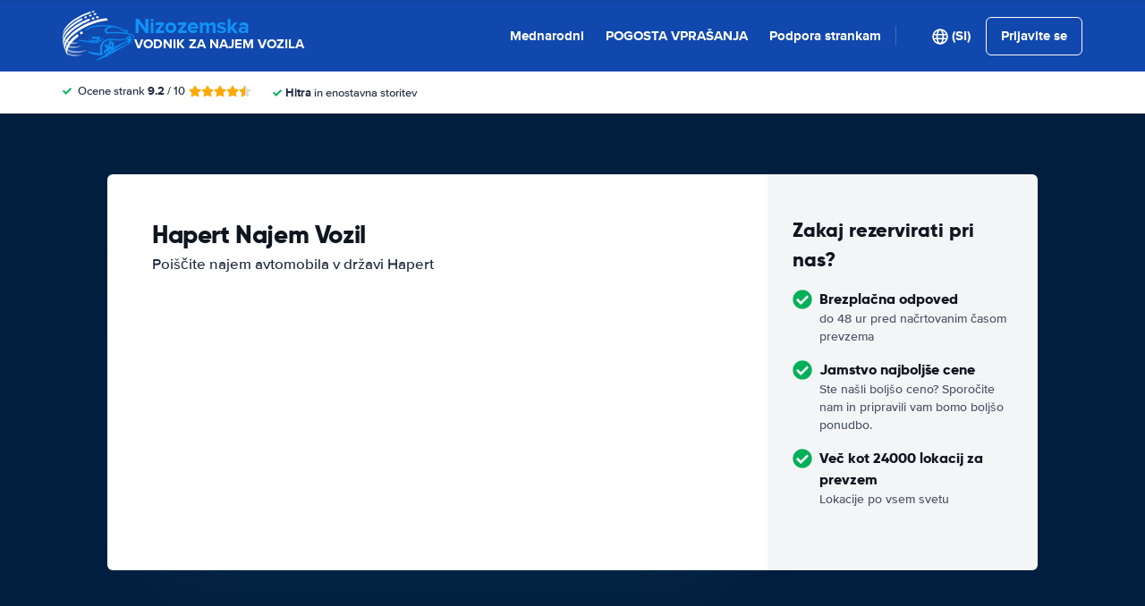

--- FILE ---
content_type: application/javascript
request_url: https://cdn.easyterra.com/v3.c902bd5ee9/js/vue/assets/BWshqK6o.js
body_size: 135047
content:
var zS=Object.defineProperty;var Yh=e=>{throw TypeError(e)};var WS=(e,t,n)=>t in e?zS(e,t,{enumerable:!0,configurable:!0,writable:!0,value:n}):e[t]=n;var bt=(e,t,n)=>WS(e,typeof t!="symbol"?t+"":t,n),Fl=(e,t,n)=>t.has(e)||Yh("Cannot "+n);var C=(e,t,n)=>(Fl(e,t,"read from private field"),n?n.call(e):t.get(e)),J=(e,t,n)=>t.has(e)?Yh("Cannot add the same private member more than once"):t instanceof WeakSet?t.add(e):t.set(e,n),te=(e,t,n,r)=>(Fl(e,t,"write to private field"),r?r.call(e,n):t.set(e,n),n),L=(e,t,n)=>(Fl(e,t,"access private method"),n);/**
* @vue/shared v3.5.21
* (c) 2018-present Yuxi (Evan) You and Vue contributors
* @license MIT
**/function dn(e){const t=Object.create(null);for(const n of e.split(","))t[n]=1;return n=>n in t}const Ie={},Vi=[],At=()=>{},Li=()=>!1,Ri=e=>e.charCodeAt(0)===111&&e.charCodeAt(1)===110&&(e.charCodeAt(2)>122||e.charCodeAt(2)<97),Cd=e=>e.startsWith("onUpdate:"),xe=Object.assign,_d=(e,t)=>{const n=e.indexOf(t);n>-1&&e.splice(n,1)},KS=Object.prototype.hasOwnProperty,Me=(e,t)=>KS.call(e,t),re=Array.isArray,Ui=e=>Cs(e)==="[object Map]",Ti=e=>Cs(e)==="[object Set]",Qh=e=>Cs(e)==="[object Date]",GS=e=>Cs(e)==="[object RegExp]",me=e=>typeof e=="function",ve=e=>typeof e=="string",Yt=e=>typeof e=="symbol",qe=e=>e!==null&&typeof e=="object",Ed=e=>(qe(e)||me(e))&&me(e.then)&&me(e.catch),qy=Object.prototype.toString,Cs=e=>qy.call(e),JS=e=>Cs(e).slice(8,-1),Kc=e=>Cs(e)==="[object Object]",Ad=e=>ve(e)&&e!=="NaN"&&e[0]!=="-"&&""+parseInt(e,10)===e,Br=dn(",key,ref,ref_for,ref_key,onVnodeBeforeMount,onVnodeMounted,onVnodeBeforeUpdate,onVnodeUpdated,onVnodeBeforeUnmount,onVnodeUnmounted"),XS=dn("bind,cloak,else-if,else,for,html,if,model,on,once,pre,show,slot,text,memo"),Gc=e=>{const t=Object.create(null);return(n=>t[n]||(t[n]=e(n)))},YS=/-\w/g,Xe=Gc(e=>e.replace(YS,t=>t.slice(1).toUpperCase())),QS=/\B([A-Z])/g,Kt=Gc(e=>e.replace(QS,"-$1").toLowerCase()),Oi=Gc(e=>e.charAt(0).toUpperCase()+e.slice(1)),Hi=Gc(e=>e?`on${Oi(e)}`:""),Ft=(e,t)=>!Object.is(e,t),zi=(e,...t)=>{for(let n=0;n<e.length;n++)e[n](...t)},Vy=(e,t,n,r=!1)=>{Object.defineProperty(e,t,{configurable:!0,enumerable:!1,writable:r,value:n})},uc=e=>{const t=parseFloat(e);return isNaN(t)?e:t},fc=e=>{const t=ve(e)?Number(e):NaN;return isNaN(t)?e:t};let Zh;const Jc=()=>Zh||(Zh=typeof globalThis<"u"?globalThis:typeof self<"u"?self:typeof window<"u"||typeof window<"u"?window:{});function ZS(e,t){return e+JSON.stringify(t,(n,r)=>typeof r=="function"?r.toString():r)}const eC="Infinity,undefined,NaN,isFinite,isNaN,parseFloat,parseInt,decodeURI,decodeURIComponent,encodeURI,encodeURIComponent,Math,Number,Date,Array,Object,Boolean,String,RegExp,Map,Set,JSON,Intl,BigInt,console,Error,Symbol",tC=dn(eC);function ta(e){if(re(e)){const t={};for(let n=0;n<e.length;n++){const r=e[n],i=ve(r)?Uy(r):ta(r);if(i)for(const s in i)t[s]=i[s]}return t}else if(ve(e)||qe(e))return e}const nC=/;(?![^(]*\))/g,rC=/:([^]+)/,iC=/\/\*[^]*?\*\//g;function Uy(e){const t={};return e.replace(iC,"").split(nC).forEach(n=>{if(n){const r=n.split(rC);r.length>1&&(t[r[0].trim()]=r[1].trim())}}),t}function na(e){let t="";if(ve(e))t=e;else if(re(e))for(let n=0;n<e.length;n++){const r=na(e[n]);r&&(t+=r+" ")}else if(qe(e))for(const n in e)e[n]&&(t+=n+" ");return t.trim()}function sC(e){if(!e)return null;let{class:t,style:n}=e;return t&&!ve(t)&&(e.class=na(t)),n&&(e.style=ta(n)),e}const oC="html,body,base,head,link,meta,style,title,address,article,aside,footer,header,hgroup,h1,h2,h3,h4,h5,h6,nav,section,div,dd,dl,dt,figcaption,figure,picture,hr,img,li,main,ol,p,pre,ul,a,b,abbr,bdi,bdo,br,cite,code,data,dfn,em,i,kbd,mark,q,rp,rt,ruby,s,samp,small,span,strong,sub,sup,time,u,var,wbr,area,audio,map,track,video,embed,object,param,source,canvas,script,noscript,del,ins,caption,col,colgroup,table,thead,tbody,td,th,tr,button,datalist,fieldset,form,input,label,legend,meter,optgroup,option,output,progress,select,textarea,details,dialog,menu,summary,template,blockquote,iframe,tfoot",aC="svg,animate,animateMotion,animateTransform,circle,clipPath,color-profile,defs,desc,discard,ellipse,feBlend,feColorMatrix,feComponentTransfer,feComposite,feConvolveMatrix,feDiffuseLighting,feDisplacementMap,feDistantLight,feDropShadow,feFlood,feFuncA,feFuncB,feFuncG,feFuncR,feGaussianBlur,feImage,feMerge,feMergeNode,feMorphology,feOffset,fePointLight,feSpecularLighting,feSpotLight,feTile,feTurbulence,filter,foreignObject,g,hatch,hatchpath,image,line,linearGradient,marker,mask,mesh,meshgradient,meshpatch,meshrow,metadata,mpath,path,pattern,polygon,polyline,radialGradient,rect,set,solidcolor,stop,switch,symbol,text,textPath,title,tspan,unknown,use,view",cC="annotation,annotation-xml,maction,maligngroup,malignmark,math,menclose,merror,mfenced,mfrac,mfraction,mglyph,mi,mlabeledtr,mlongdiv,mmultiscripts,mn,mo,mover,mpadded,mphantom,mprescripts,mroot,mrow,ms,mscarries,mscarry,msgroup,msline,mspace,msqrt,msrow,mstack,mstyle,msub,msubsup,msup,mtable,mtd,mtext,mtr,munder,munderover,none,semantics",lC="area,base,br,col,embed,hr,img,input,link,meta,param,source,track,wbr",uC=dn(oC),fC=dn(aC),dC=dn(cC),hC=dn(lC),pC="itemscope,allowfullscreen,formnovalidate,ismap,nomodule,novalidate,readonly",gC=dn(pC);function Hy(e){return!!e||e===""}function mC(e,t){if(e.length!==t.length)return!1;let n=!0;for(let r=0;n&&r<e.length;r++)n=qr(e[r],t[r]);return n}function qr(e,t){if(e===t)return!0;let n=Qh(e),r=Qh(t);if(n||r)return n&&r?e.getTime()===t.getTime():!1;if(n=Yt(e),r=Yt(t),n||r)return e===t;if(n=re(e),r=re(t),n||r)return n&&r?mC(e,t):!1;if(n=qe(e),r=qe(t),n||r){if(!n||!r)return!1;const i=Object.keys(e).length,s=Object.keys(t).length;if(i!==s)return!1;for(const o in e){const c=e.hasOwnProperty(o),f=t.hasOwnProperty(o);if(c&&!f||!c&&f||!qr(e[o],t[o]))return!1}}return String(e)===String(t)}function Xc(e,t){return e.findIndex(n=>qr(n,t))}const zy=e=>!!(e&&e.__v_isRef===!0),Wy=e=>ve(e)?e:e==null?"":re(e)||qe(e)&&(e.toString===qy||!me(e.toString))?zy(e)?Wy(e.value):JSON.stringify(e,Ky,2):String(e),Ky=(e,t)=>zy(t)?Ky(e,t.value):Ui(t)?{[`Map(${t.size})`]:[...t.entries()].reduce((n,[r,i],s)=>(n[Ml(r,s)+" =>"]=i,n),{})}:Ti(t)?{[`Set(${t.size})`]:[...t.values()].map(n=>Ml(n))}:Yt(t)?Ml(t):qe(t)&&!re(t)&&!Kc(t)?String(t):t,Ml=(e,t="")=>{var n;return Yt(e)?`Symbol(${(n=e.description)!=null?n:t})`:e};function yC(e){return e==null?"initial":typeof e=="string"?e===""?" ":e:String(e)}/**
* @vue/reactivity v3.5.21
* (c) 2018-present Yuxi (Evan) You and Vue contributors
* @license MIT
**/let Tt;class Rd{constructor(t=!1){this.detached=t,this._active=!0,this._on=0,this.effects=[],this.cleanups=[],this._isPaused=!1,this.parent=Tt,!t&&Tt&&(this.index=(Tt.scopes||(Tt.scopes=[])).push(this)-1)}get active(){return this._active}pause(){if(this._active){this._isPaused=!0;let t,n;if(this.scopes)for(t=0,n=this.scopes.length;t<n;t++)this.scopes[t].pause();for(t=0,n=this.effects.length;t<n;t++)this.effects[t].pause()}}resume(){if(this._active&&this._isPaused){this._isPaused=!1;let t,n;if(this.scopes)for(t=0,n=this.scopes.length;t<n;t++)this.scopes[t].resume();for(t=0,n=this.effects.length;t<n;t++)this.effects[t].resume()}}run(t){if(this._active){const n=Tt;try{return Tt=this,t()}finally{Tt=n}}}on(){++this._on===1&&(this.prevScope=Tt,Tt=this)}off(){this._on>0&&--this._on===0&&(Tt=this.prevScope,this.prevScope=void 0)}stop(t){if(this._active){this._active=!1;let n,r;for(n=0,r=this.effects.length;n<r;n++)this.effects[n].stop();for(this.effects.length=0,n=0,r=this.cleanups.length;n<r;n++)this.cleanups[n]();if(this.cleanups.length=0,this.scopes){for(n=0,r=this.scopes.length;n<r;n++)this.scopes[n].stop(!0);this.scopes.length=0}if(!this.detached&&this.parent&&!t){const i=this.parent.scopes.pop();i&&i!==this&&(this.parent.scopes[this.index]=i,i.index=this.index)}this.parent=void 0}}}function Td(e){return new Rd(e)}function Od(){return Tt}function Gy(e,t=!1){Tt&&Tt.cleanups.push(e)}let We;const $l=new WeakSet;class oo{constructor(t){this.fn=t,this.deps=void 0,this.depsTail=void 0,this.flags=5,this.next=void 0,this.cleanup=void 0,this.scheduler=void 0,Tt&&Tt.active&&Tt.effects.push(this)}pause(){this.flags|=64}resume(){this.flags&64&&(this.flags&=-65,$l.has(this)&&($l.delete(this),this.trigger()))}notify(){this.flags&2&&!(this.flags&32)||this.flags&8||Xy(this)}run(){if(!(this.flags&1))return this.fn();this.flags|=2,ep(this),Yy(this);const t=We,n=xn;We=this,xn=!0;try{return this.fn()}finally{Qy(this),We=t,xn=n,this.flags&=-3}}stop(){if(this.flags&1){for(let t=this.deps;t;t=t.nextDep)Pd(t);this.deps=this.depsTail=void 0,ep(this),this.onStop&&this.onStop(),this.flags&=-2}}trigger(){this.flags&64?$l.add(this):this.scheduler?this.scheduler():this.runIfDirty()}runIfDirty(){df(this)&&this.run()}get dirty(){return df(this)}}let Jy=0,zs,Ws;function Xy(e,t=!1){if(e.flags|=8,t){e.next=Ws,Ws=e;return}e.next=zs,zs=e}function Id(){Jy++}function xd(){if(--Jy>0)return;if(Ws){let t=Ws;for(Ws=void 0;t;){const n=t.next;t.next=void 0,t.flags&=-9,t=n}}let e;for(;zs;){let t=zs;for(zs=void 0;t;){const n=t.next;if(t.next=void 0,t.flags&=-9,t.flags&1)try{t.trigger()}catch(r){e||(e=r)}t=n}}if(e)throw e}function Yy(e){for(let t=e.deps;t;t=t.nextDep)t.version=-1,t.prevActiveLink=t.dep.activeLink,t.dep.activeLink=t}function Qy(e){let t,n=e.depsTail,r=n;for(;r;){const i=r.prevDep;r.version===-1?(r===n&&(n=i),Pd(r),vC(r)):t=r,r.dep.activeLink=r.prevActiveLink,r.prevActiveLink=void 0,r=i}e.deps=t,e.depsTail=n}function df(e){for(let t=e.deps;t;t=t.nextDep)if(t.dep.version!==t.version||t.dep.computed&&(Zy(t.dep.computed)||t.dep.version!==t.version))return!0;return!!e._dirty}function Zy(e){if(e.flags&4&&!(e.flags&16)||(e.flags&=-17,e.globalVersion===ao)||(e.globalVersion=ao,!e.isSSR&&e.flags&128&&(!e.deps&&!e._dirty||!df(e))))return;e.flags|=2;const t=e.dep,n=We,r=xn;We=e,xn=!0;try{Yy(e);const i=e.fn(e._value);(t.version===0||Ft(i,e._value))&&(e.flags|=128,e._value=i,t.version++)}catch(i){throw t.version++,i}finally{We=n,xn=r,Qy(e),e.flags&=-3}}function Pd(e,t=!1){const{dep:n,prevSub:r,nextSub:i}=e;if(r&&(r.nextSub=i,e.prevSub=void 0),i&&(i.prevSub=r,e.nextSub=void 0),n.subs===e&&(n.subs=r,!r&&n.computed)){n.computed.flags&=-5;for(let s=n.computed.deps;s;s=s.nextDep)Pd(s,!0)}!t&&!--n.sc&&n.map&&n.map.delete(n.key)}function vC(e){const{prevDep:t,nextDep:n}=e;t&&(t.nextDep=n,e.prevDep=void 0),n&&(n.prevDep=t,e.nextDep=void 0)}function bC(e,t){e.effect instanceof oo&&(e=e.effect.fn);const n=new oo(e);t&&xe(n,t);try{n.run()}catch(i){throw n.stop(),i}const r=n.run.bind(n);return r.effect=n,r}function wC(e){e.effect.stop()}let xn=!0;const ev=[];function lr(){ev.push(xn),xn=!1}function ur(){const e=ev.pop();xn=e===void 0?!0:e}function ep(e){const{cleanup:t}=e;if(e.cleanup=void 0,t){const n=We;We=void 0;try{t()}finally{We=n}}}let ao=0;class SC{constructor(t,n){this.sub=t,this.dep=n,this.version=n.version,this.nextDep=this.prevDep=this.nextSub=this.prevSub=this.prevActiveLink=void 0}}class Yc{constructor(t){this.computed=t,this.version=0,this.activeLink=void 0,this.subs=void 0,this.map=void 0,this.key=void 0,this.sc=0,this.__v_skip=!0}track(t){if(!We||!xn||We===this.computed)return;let n=this.activeLink;if(n===void 0||n.sub!==We)n=this.activeLink=new SC(We,this),We.deps?(n.prevDep=We.depsTail,We.depsTail.nextDep=n,We.depsTail=n):We.deps=We.depsTail=n,tv(n);else if(n.version===-1&&(n.version=this.version,n.nextDep)){const r=n.nextDep;r.prevDep=n.prevDep,n.prevDep&&(n.prevDep.nextDep=r),n.prevDep=We.depsTail,n.nextDep=void 0,We.depsTail.nextDep=n,We.depsTail=n,We.deps===n&&(We.deps=r)}return n}trigger(t){this.version++,ao++,this.notify(t)}notify(t){Id();try{for(let n=this.subs;n;n=n.prevSub)n.sub.notify()&&n.sub.dep.notify()}finally{xd()}}}function tv(e){if(e.dep.sc++,e.sub.flags&4){const t=e.dep.computed;if(t&&!e.dep.subs){t.flags|=20;for(let r=t.deps;r;r=r.nextDep)tv(r)}const n=e.dep.subs;n!==e&&(e.prevSub=n,n&&(n.nextSub=e)),e.dep.subs=e}}const dc=new WeakMap,li=Symbol(""),hf=Symbol(""),co=Symbol("");function It(e,t,n){if(xn&&We){let r=dc.get(e);r||dc.set(e,r=new Map);let i=r.get(n);i||(r.set(n,i=new Yc),i.map=r,i.key=n),i.track()}}function rr(e,t,n,r,i,s){const o=dc.get(e);if(!o){ao++;return}const c=f=>{f&&f.trigger()};if(Id(),t==="clear")o.forEach(c);else{const f=re(e),a=f&&Ad(n);if(f&&n==="length"){const l=Number(r);o.forEach((u,d)=>{(d==="length"||d===co||!Yt(d)&&d>=l)&&c(u)})}else switch((n!==void 0||o.has(void 0))&&c(o.get(n)),a&&c(o.get(co)),t){case"add":f?a&&c(o.get("length")):(c(o.get(li)),Ui(e)&&c(o.get(hf)));break;case"delete":f||(c(o.get(li)),Ui(e)&&c(o.get(hf)));break;case"set":Ui(e)&&c(o.get(li));break}}xd()}function CC(e,t){const n=dc.get(e);return n&&n.get(t)}function Pi(e){const t=Te(e);return t===e?t:(It(t,"iterate",co),cn(e)?t:t.map(St))}function Qc(e){return It(e=Te(e),"iterate",co),e}const _C={__proto__:null,[Symbol.iterator](){return Bl(this,Symbol.iterator,St)},concat(...e){return Pi(this).concat(...e.map(t=>re(t)?Pi(t):t))},entries(){return Bl(this,"entries",e=>(e[1]=St(e[1]),e))},every(e,t){return Wn(this,"every",e,t,void 0,arguments)},filter(e,t){return Wn(this,"filter",e,t,n=>n.map(St),arguments)},find(e,t){return Wn(this,"find",e,t,St,arguments)},findIndex(e,t){return Wn(this,"findIndex",e,t,void 0,arguments)},findLast(e,t){return Wn(this,"findLast",e,t,St,arguments)},findLastIndex(e,t){return Wn(this,"findLastIndex",e,t,void 0,arguments)},forEach(e,t){return Wn(this,"forEach",e,t,void 0,arguments)},includes(...e){return Dl(this,"includes",e)},indexOf(...e){return Dl(this,"indexOf",e)},join(e){return Pi(this).join(e)},lastIndexOf(...e){return Dl(this,"lastIndexOf",e)},map(e,t){return Wn(this,"map",e,t,void 0,arguments)},pop(){return Os(this,"pop")},push(...e){return Os(this,"push",e)},reduce(e,...t){return tp(this,"reduce",e,t)},reduceRight(e,...t){return tp(this,"reduceRight",e,t)},shift(){return Os(this,"shift")},some(e,t){return Wn(this,"some",e,t,void 0,arguments)},splice(...e){return Os(this,"splice",e)},toReversed(){return Pi(this).toReversed()},toSorted(e){return Pi(this).toSorted(e)},toSpliced(...e){return Pi(this).toSpliced(...e)},unshift(...e){return Os(this,"unshift",e)},values(){return Bl(this,"values",St)}};function Bl(e,t,n){const r=Qc(e),i=r[t]();return r!==e&&!cn(e)&&(i._next=i.next,i.next=()=>{const s=i._next();return s.value&&(s.value=n(s.value)),s}),i}const EC=Array.prototype;function Wn(e,t,n,r,i,s){const o=Qc(e),c=o!==e&&!cn(e),f=o[t];if(f!==EC[t]){const u=f.apply(e,s);return c?St(u):u}let a=n;o!==e&&(c?a=function(u,d){return n.call(this,St(u),d,e)}:n.length>2&&(a=function(u,d){return n.call(this,u,d,e)}));const l=f.call(o,a,r);return c&&i?i(l):l}function tp(e,t,n,r){const i=Qc(e);let s=n;return i!==e&&(cn(e)?n.length>3&&(s=function(o,c,f){return n.call(this,o,c,f,e)}):s=function(o,c,f){return n.call(this,o,St(c),f,e)}),i[t](s,...r)}function Dl(e,t,n){const r=Te(e);It(r,"iterate",co);const i=r[t](...n);return(i===-1||i===!1)&&tl(n[0])?(n[0]=Te(n[0]),r[t](...n)):i}function Os(e,t,n=[]){lr(),Id();const r=Te(e)[t].apply(e,n);return xd(),ur(),r}const AC=dn("__proto__,__v_isRef,__isVue"),nv=new Set(Object.getOwnPropertyNames(Symbol).filter(e=>e!=="arguments"&&e!=="caller").map(e=>Symbol[e]).filter(Yt));function RC(e){Yt(e)||(e=String(e));const t=Te(this);return It(t,"has",e),t.hasOwnProperty(e)}class rv{constructor(t=!1,n=!1){this._isReadonly=t,this._isShallow=n}get(t,n,r){if(n==="__v_skip")return t.__v_skip;const i=this._isReadonly,s=this._isShallow;if(n==="__v_isReactive")return!i;if(n==="__v_isReadonly")return i;if(n==="__v_isShallow")return s;if(n==="__v_raw")return r===(i?s?lv:cv:s?av:ov).get(t)||Object.getPrototypeOf(t)===Object.getPrototypeOf(r)?t:void 0;const o=re(t);if(!i){let f;if(o&&(f=_C[n]))return f;if(n==="hasOwnProperty")return RC}const c=Reflect.get(t,n,ze(t)?t:r);return(Yt(n)?nv.has(n):AC(n))||(i||It(t,"get",n),s)?c:ze(c)?o&&Ad(n)?c:c.value:qe(c)?i?kd(c):pr(c):c}}class iv extends rv{constructor(t=!1){super(!1,t)}set(t,n,r,i){let s=t[n];if(!this._isShallow){const f=Hn(s);if(!cn(r)&&!Hn(r)&&(s=Te(s),r=Te(r)),!re(t)&&ze(s)&&!ze(r))return f||(s.value=r),!0}const o=re(t)&&Ad(n)?Number(n)<t.length:Me(t,n),c=Reflect.set(t,n,r,ze(t)?t:i);return t===Te(i)&&(o?Ft(r,s)&&rr(t,"set",n,r):rr(t,"add",n,r)),c}deleteProperty(t,n){const r=Me(t,n);t[n];const i=Reflect.deleteProperty(t,n);return i&&r&&rr(t,"delete",n,void 0),i}has(t,n){const r=Reflect.has(t,n);return(!Yt(n)||!nv.has(n))&&It(t,"has",n),r}ownKeys(t){return It(t,"iterate",re(t)?"length":li),Reflect.ownKeys(t)}}class sv extends rv{constructor(t=!1){super(!0,t)}set(t,n){return!0}deleteProperty(t,n){return!0}}const TC=new iv,OC=new sv,IC=new iv(!0),xC=new sv(!0),pf=e=>e,ya=e=>Reflect.getPrototypeOf(e);function PC(e,t,n){return function(...r){const i=this.__v_raw,s=Te(i),o=Ui(s),c=e==="entries"||e===Symbol.iterator&&o,f=e==="keys"&&o,a=i[e](...r),l=n?pf:t?hc:St;return!t&&It(s,"iterate",f?hf:li),{next(){const{value:u,done:d}=a.next();return d?{value:u,done:d}:{value:c?[l(u[0]),l(u[1])]:l(u),done:d}},[Symbol.iterator](){return this}}}}function va(e){return function(...t){return e==="delete"?!1:e==="clear"?void 0:this}}function NC(e,t){const n={get(i){const s=this.__v_raw,o=Te(s),c=Te(i);e||(Ft(i,c)&&It(o,"get",i),It(o,"get",c));const{has:f}=ya(o),a=t?pf:e?hc:St;if(f.call(o,i))return a(s.get(i));if(f.call(o,c))return a(s.get(c));s!==o&&s.get(i)},get size(){const i=this.__v_raw;return!e&&It(Te(i),"iterate",li),i.size},has(i){const s=this.__v_raw,o=Te(s),c=Te(i);return e||(Ft(i,c)&&It(o,"has",i),It(o,"has",c)),i===c?s.has(i):s.has(i)||s.has(c)},forEach(i,s){const o=this,c=o.__v_raw,f=Te(c),a=t?pf:e?hc:St;return!e&&It(f,"iterate",li),c.forEach((l,u)=>i.call(s,a(l),a(u),o))}};return xe(n,e?{add:va("add"),set:va("set"),delete:va("delete"),clear:va("clear")}:{add(i){!t&&!cn(i)&&!Hn(i)&&(i=Te(i));const s=Te(this);return ya(s).has.call(s,i)||(s.add(i),rr(s,"add",i,i)),this},set(i,s){!t&&!cn(s)&&!Hn(s)&&(s=Te(s));const o=Te(this),{has:c,get:f}=ya(o);let a=c.call(o,i);a||(i=Te(i),a=c.call(o,i));const l=f.call(o,i);return o.set(i,s),a?Ft(s,l)&&rr(o,"set",i,s):rr(o,"add",i,s),this},delete(i){const s=Te(this),{has:o,get:c}=ya(s);let f=o.call(s,i);f||(i=Te(i),f=o.call(s,i)),c&&c.call(s,i);const a=s.delete(i);return f&&rr(s,"delete",i,void 0),a},clear(){const i=Te(this),s=i.size!==0,o=i.clear();return s&&rr(i,"clear",void 0,void 0),o}}),["keys","values","entries",Symbol.iterator].forEach(i=>{n[i]=PC(i,e,t)}),n}function Zc(e,t){const n=NC(e,t);return(r,i,s)=>i==="__v_isReactive"?!e:i==="__v_isReadonly"?e:i==="__v_raw"?r:Reflect.get(Me(n,i)&&i in r?n:r,i,s)}const kC={get:Zc(!1,!1)},FC={get:Zc(!1,!0)},MC={get:Zc(!0,!1)},$C={get:Zc(!0,!0)},ov=new WeakMap,av=new WeakMap,cv=new WeakMap,lv=new WeakMap;function BC(e){switch(e){case"Object":case"Array":return 1;case"Map":case"Set":case"WeakMap":case"WeakSet":return 2;default:return 0}}function DC(e){return e.__v_skip||!Object.isExtensible(e)?0:BC(JS(e))}function pr(e){return Hn(e)?e:el(e,!1,TC,kC,ov)}function Nd(e){return el(e,!1,IC,FC,av)}function kd(e){return el(e,!0,OC,MC,cv)}function jC(e){return el(e,!0,xC,$C,lv)}function el(e,t,n,r,i){if(!qe(e)||e.__v_raw&&!(t&&e.__v_isReactive))return e;const s=DC(e);if(s===0)return e;const o=i.get(e);if(o)return o;const c=new Proxy(e,s===2?r:n);return i.set(e,c),c}function vn(e){return Hn(e)?vn(e.__v_raw):!!(e&&e.__v_isReactive)}function Hn(e){return!!(e&&e.__v_isReadonly)}function cn(e){return!!(e&&e.__v_isShallow)}function tl(e){return e?!!e.__v_raw:!1}function Te(e){const t=e&&e.__v_raw;return t?Te(t):e}function nl(e){return!Me(e,"__v_skip")&&Object.isExtensible(e)&&Vy(e,"__v_skip",!0),e}const St=e=>qe(e)?pr(e):e,hc=e=>qe(e)?kd(e):e;function ze(e){return e?e.__v_isRef===!0:!1}function pt(e){return uv(e,!1)}function Fd(e){return uv(e,!0)}function uv(e,t){return ze(e)?e:new LC(e,t)}class LC{constructor(t,n){this.dep=new Yc,this.__v_isRef=!0,this.__v_isShallow=!1,this._rawValue=n?t:Te(t),this._value=n?t:St(t),this.__v_isShallow=n}get value(){return this.dep.track(),this._value}set value(t){const n=this._rawValue,r=this.__v_isShallow||cn(t)||Hn(t);t=r?t:Te(t),Ft(t,n)&&(this._rawValue=t,this._value=r?t:St(t),this.dep.trigger())}}function qC(e){e.dep&&e.dep.trigger()}function ye(e){return ze(e)?e.value:e}function VC(e){return me(e)?e():ye(e)}const UC={get:(e,t,n)=>t==="__v_raw"?e:ye(Reflect.get(e,t,n)),set:(e,t,n,r)=>{const i=e[t];return ze(i)&&!ze(n)?(i.value=n,!0):Reflect.set(e,t,n,r)}};function Md(e){return vn(e)?e:new Proxy(e,UC)}class HC{constructor(t){this.__v_isRef=!0,this._value=void 0;const n=this.dep=new Yc,{get:r,set:i}=t(n.track.bind(n),n.trigger.bind(n));this._get=r,this._set=i}get value(){return this._value=this._get()}set value(t){this._set(t)}}function fv(e){return new HC(e)}function dv(e){const t=re(e)?new Array(e.length):{};for(const n in e)t[n]=pv(e,n);return t}class zC{constructor(t,n,r){this._object=t,this._key=n,this._defaultValue=r,this.__v_isRef=!0,this._value=void 0}get value(){const t=this._object[this._key];return this._value=t===void 0?this._defaultValue:t}set value(t){this._object[this._key]=t}get dep(){return CC(Te(this._object),this._key)}}class WC{constructor(t){this._getter=t,this.__v_isRef=!0,this.__v_isReadonly=!0,this._value=void 0}get value(){return this._value=this._getter()}}function hv(e,t,n){return ze(e)?e:me(e)?new WC(e):qe(e)&&arguments.length>1?pv(e,t,n):pt(e)}function pv(e,t,n){const r=e[t];return ze(r)?r:new zC(e,t,n)}class KC{constructor(t,n,r){this.fn=t,this.setter=n,this._value=void 0,this.dep=new Yc(this),this.__v_isRef=!0,this.deps=void 0,this.depsTail=void 0,this.flags=16,this.globalVersion=ao-1,this.next=void 0,this.effect=this,this.__v_isReadonly=!n,this.isSSR=r}notify(){if(this.flags|=16,!(this.flags&8)&&We!==this)return Xy(this,!0),!0}get value(){const t=this.dep.track();return Zy(this),t&&(t.version=this.dep.version),this._value}set value(t){this.setter&&this.setter(t)}}function GC(e,t,n=!1){let r,i;return me(e)?r=e:(r=e.get,i=e.set),new KC(r,i,n)}const JC={GET:"get",HAS:"has",ITERATE:"iterate"},XC={SET:"set",ADD:"add",DELETE:"delete",CLEAR:"clear"},ba={},pc=new WeakMap;let Er;function YC(){return Er}function gv(e,t=!1,n=Er){if(n){let r=pc.get(n);r||pc.set(n,r=[]),r.push(e)}}function QC(e,t,n=Ie){const{immediate:r,deep:i,once:s,scheduler:o,augmentJob:c,call:f}=n,a=y=>i?y:cn(y)||i===!1||i===0?ir(y,1):ir(y);let l,u,d,h,p=!1,g=!1;if(ze(e)?(u=()=>e.value,p=cn(e)):vn(e)?(u=()=>a(e),p=!0):re(e)?(g=!0,p=e.some(y=>vn(y)||cn(y)),u=()=>e.map(y=>{if(ze(y))return y.value;if(vn(y))return a(y);if(me(y))return f?f(y,2):y()})):me(e)?t?u=f?()=>f(e,2):e:u=()=>{if(d){lr();try{d()}finally{ur()}}const y=Er;Er=l;try{return f?f(e,3,[h]):e(h)}finally{Er=y}}:u=At,t&&i){const y=u,w=i===!0?1/0:i;u=()=>ir(y(),w)}const m=Od(),v=()=>{l.stop(),m&&m.active&&_d(m.effects,l)};if(s&&t){const y=t;t=(...w)=>{y(...w),v()}}let S=g?new Array(e.length).fill(ba):ba;const b=y=>{if(!(!(l.flags&1)||!l.dirty&&!y))if(t){const w=l.run();if(i||p||(g?w.some((R,P)=>Ft(R,S[P])):Ft(w,S))){d&&d();const R=Er;Er=l;try{const P=[w,S===ba?void 0:g&&S[0]===ba?[]:S,h];S=w,f?f(t,3,P):t(...P)}finally{Er=R}}}else l.run()};return c&&c(b),l=new oo(u),l.scheduler=o?()=>o(b,!1):b,h=y=>gv(y,!1,l),d=l.onStop=()=>{const y=pc.get(l);if(y){if(f)f(y,4);else for(const w of y)w();pc.delete(l)}},t?r?b(!0):S=l.run():o?o(b.bind(null,!0),!0):l.run(),v.pause=l.pause.bind(l),v.resume=l.resume.bind(l),v.stop=v,v}function ir(e,t=1/0,n){if(t<=0||!qe(e)||e.__v_skip||(n=n||new Map,(n.get(e)||0)>=t))return e;if(n.set(e,t),t--,ze(e))ir(e.value,t,n);else if(re(e))for(let r=0;r<e.length;r++)ir(e[r],t,n);else if(Ti(e)||Ui(e))e.forEach(r=>{ir(r,t,n)});else if(Kc(e)){for(const r in e)ir(e[r],t,n);for(const r of Object.getOwnPropertySymbols(e))Object.prototype.propertyIsEnumerable.call(e,r)&&ir(e[r],t,n)}return e}/**
* @vue/runtime-core v3.5.21
* (c) 2018-present Yuxi (Evan) You and Vue contributors
* @license MIT
**/const mv=[];function ZC(e){mv.push(e)}function e_(){mv.pop()}function t_(e,t){}const n_={SETUP_FUNCTION:0,0:"SETUP_FUNCTION",RENDER_FUNCTION:1,1:"RENDER_FUNCTION",NATIVE_EVENT_HANDLER:5,5:"NATIVE_EVENT_HANDLER",COMPONENT_EVENT_HANDLER:6,6:"COMPONENT_EVENT_HANDLER",VNODE_HOOK:7,7:"VNODE_HOOK",DIRECTIVE_HOOK:8,8:"DIRECTIVE_HOOK",TRANSITION_HOOK:9,9:"TRANSITION_HOOK",APP_ERROR_HANDLER:10,10:"APP_ERROR_HANDLER",APP_WARN_HANDLER:11,11:"APP_WARN_HANDLER",FUNCTION_REF:12,12:"FUNCTION_REF",ASYNC_COMPONENT_LOADER:13,13:"ASYNC_COMPONENT_LOADER",SCHEDULER:14,14:"SCHEDULER",COMPONENT_UPDATE:15,15:"COMPONENT_UPDATE",APP_UNMOUNT_CLEANUP:16,16:"APP_UNMOUNT_CLEANUP"},r_={sp:"serverPrefetch hook",bc:"beforeCreate hook",c:"created hook",bm:"beforeMount hook",m:"mounted hook",bu:"beforeUpdate hook",u:"updated",bum:"beforeUnmount hook",um:"unmounted hook",a:"activated hook",da:"deactivated hook",ec:"errorCaptured hook",rtc:"renderTracked hook",rtg:"renderTriggered hook",0:"setup function",1:"render function",2:"watcher getter",3:"watcher callback",4:"watcher cleanup function",5:"native event handler",6:"component event handler",7:"vnode hook",8:"directive hook",9:"transition hook",10:"app errorHandler",11:"app warnHandler",12:"ref function",13:"async component loader",14:"scheduler flush",15:"component update",16:"app unmount cleanup function"};function _s(e,t,n,r){try{return r?e(...r):e()}catch(i){Ii(i,t,n)}}function Sn(e,t,n,r){if(me(e)){const i=_s(e,t,n,r);return i&&Ed(i)&&i.catch(s=>{Ii(s,t,n)}),i}if(re(e)){const i=[];for(let s=0;s<e.length;s++)i.push(Sn(e[s],t,n,r));return i}}function Ii(e,t,n,r=!0){const i=t?t.vnode:null,{errorHandler:s,throwUnhandledErrorInProduction:o}=t&&t.appContext.config||Ie;if(t){let c=t.parent;const f=t.proxy,a=`https://vuejs.org/error-reference/#runtime-${n}`;for(;c;){const l=c.ec;if(l){for(let u=0;u<l.length;u++)if(l[u](e,f,a)===!1)return}c=c.parent}if(s){lr(),_s(s,null,10,[e,f,a]),ur();return}}i_(e,n,i,r,o)}function i_(e,t,n,r=!0,i=!1){if(i)throw e;console.error(e)}const Mt=[];let jn=-1;const Wi=[];let Ar=null,Mi=0;const yv=Promise.resolve();let gc=null;function Vr(e){const t=gc||yv;return e?t.then(this?e.bind(this):e):t}function s_(e){let t=jn+1,n=Mt.length;for(;t<n;){const r=t+n>>>1,i=Mt[r],s=uo(i);s<e||s===e&&i.flags&2?t=r+1:n=r}return t}function $d(e){if(!(e.flags&1)){const t=uo(e),n=Mt[Mt.length-1];!n||!(e.flags&2)&&t>=uo(n)?Mt.push(e):Mt.splice(s_(t),0,e),e.flags|=1,vv()}}function vv(){gc||(gc=yv.then(bv))}function lo(e){re(e)?Wi.push(...e):Ar&&e.id===-1?Ar.splice(Mi+1,0,e):e.flags&1||(Wi.push(e),e.flags|=1),vv()}function np(e,t,n=jn+1){for(;n<Mt.length;n++){const r=Mt[n];if(r&&r.flags&2){if(e&&r.id!==e.uid)continue;Mt.splice(n,1),n--,r.flags&4&&(r.flags&=-2),r(),r.flags&4||(r.flags&=-2)}}}function mc(e){if(Wi.length){const t=[...new Set(Wi)].sort((n,r)=>uo(n)-uo(r));if(Wi.length=0,Ar){Ar.push(...t);return}for(Ar=t,Mi=0;Mi<Ar.length;Mi++){const n=Ar[Mi];n.flags&4&&(n.flags&=-2),n.flags&8||n(),n.flags&=-2}Ar=null,Mi=0}}const uo=e=>e.id==null?e.flags&2?-1:1/0:e.id;function bv(e){try{for(jn=0;jn<Mt.length;jn++){const t=Mt[jn];t&&!(t.flags&8)&&(t.flags&4&&(t.flags&=-2),_s(t,t.i,t.i?15:14),t.flags&4||(t.flags&=-2))}}finally{for(;jn<Mt.length;jn++){const t=Mt[jn];t&&(t.flags&=-2)}jn=-1,Mt.length=0,mc(),gc=null,(Mt.length||Wi.length)&&bv()}}let $i,wa=[];function wv(e,t){var n,r;$i=e,$i?($i.enabled=!0,wa.forEach(({event:i,args:s})=>$i.emit(i,...s)),wa=[]):typeof window<"u"&&window.HTMLElement&&!((r=(n=window.navigator)==null?void 0:n.userAgent)!=null&&r.includes("jsdom"))?((t.__VUE_DEVTOOLS_HOOK_REPLAY__=t.__VUE_DEVTOOLS_HOOK_REPLAY__||[]).push(s=>{wv(s,t)}),setTimeout(()=>{$i||(t.__VUE_DEVTOOLS_HOOK_REPLAY__=null,wa=[])},3e3)):wa=[]}let Et=null,rl=null;function fo(e){const t=Et;return Et=e,rl=e&&e.type.__scopeId||null,t}function o_(e){rl=e}function a_(){rl=null}const c_=e=>Bd;function Bd(e,t=Et,n){if(!t||e._n)return e;const r=(...i)=>{r._d&&mo(-1);const s=fo(t);let o;try{o=e(...i)}finally{fo(s),r._d&&mo(1)}return o};return r._n=!0,r._c=!0,r._d=!0,r}function l_(e,t){if(Et===null)return e;const n=ca(Et),r=e.dirs||(e.dirs=[]);for(let i=0;i<t.length;i++){let[s,o,c,f=Ie]=t[i];s&&(me(s)&&(s={mounted:s,updated:s}),s.deep&&ir(o),r.push({dir:s,instance:n,value:o,oldValue:void 0,arg:c,modifiers:f}))}return e}function Ln(e,t,n,r){const i=e.dirs,s=t&&t.dirs;for(let o=0;o<i.length;o++){const c=i[o];s&&(c.oldValue=s[o].value);let f=c.dir[r];f&&(lr(),Sn(f,n,8,[e.el,c,e,t]),ur())}}const Sv=Symbol("_vte"),Cv=e=>e.__isTeleport,Ks=e=>e&&(e.disabled||e.disabled===""),rp=e=>e&&(e.defer||e.defer===""),ip=e=>typeof SVGElement<"u"&&e instanceof SVGElement,sp=e=>typeof MathMLElement=="function"&&e instanceof MathMLElement,gf=(e,t)=>{const n=e&&e.to;return ve(n)?t?t(n):null:n},_v={name:"Teleport",__isTeleport:!0,process(e,t,n,r,i,s,o,c,f,a){const{mc:l,pc:u,pbc:d,o:{insert:h,querySelector:p,createText:g,createComment:m}}=a,v=Ks(t.props);let{shapeFlag:S,children:b,dynamicChildren:y}=t;if(e==null){const w=t.el=g(""),R=t.anchor=g("");h(w,n,r),h(R,n,r);const P=(E,x)=>{S&16&&(i&&i.isCE&&(i.ce._teleportTarget=E),l(b,E,x,i,s,o,c,f))},T=()=>{const E=t.target=gf(t.props,p),x=Ev(E,t,g,h);E&&(o!=="svg"&&ip(E)?o="svg":o!=="mathml"&&sp(E)&&(o="mathml"),v||(P(E,x),Ka(t,!1)))};v&&(P(n,R),Ka(t,!0)),rp(t.props)?(t.el.__isMounted=!1,dt(()=>{T(),delete t.el.__isMounted},s)):T()}else{if(rp(t.props)&&e.el.__isMounted===!1){dt(()=>{_v.process(e,t,n,r,i,s,o,c,f,a)},s);return}t.el=e.el,t.targetStart=e.targetStart;const w=t.anchor=e.anchor,R=t.target=e.target,P=t.targetAnchor=e.targetAnchor,T=Ks(e.props),E=T?n:R,x=T?w:P;if(o==="svg"||ip(R)?o="svg":(o==="mathml"||sp(R))&&(o="mathml"),y?(d(e.dynamicChildren,y,E,i,s,o,c),Jd(e,t,!0)):f||u(e,t,E,x,i,s,o,c,!1),v)T?t.props&&e.props&&t.props.to!==e.props.to&&(t.props.to=e.props.to):Sa(t,n,w,a,1);else if((t.props&&t.props.to)!==(e.props&&e.props.to)){const F=t.target=gf(t.props,p);F&&Sa(t,F,null,a,0)}else T&&Sa(t,R,P,a,1);Ka(t,v)}},remove(e,t,n,{um:r,o:{remove:i}},s){const{shapeFlag:o,children:c,anchor:f,targetStart:a,targetAnchor:l,target:u,props:d}=e;if(u&&(i(a),i(l)),s&&i(f),o&16){const h=s||!Ks(d);for(let p=0;p<c.length;p++){const g=c[p];r(g,t,n,h,!!g.dynamicChildren)}}},move:Sa,hydrate:u_};function Sa(e,t,n,{o:{insert:r},m:i},s=2){s===0&&r(e.targetAnchor,t,n);const{el:o,anchor:c,shapeFlag:f,children:a,props:l}=e,u=s===2;if(u&&r(o,t,n),(!u||Ks(l))&&f&16)for(let d=0;d<a.length;d++)i(a[d],t,n,2);u&&r(c,t,n)}function u_(e,t,n,r,i,s,{o:{nextSibling:o,parentNode:c,querySelector:f,insert:a,createText:l}},u){function d(g,m,v,S){m.anchor=u(o(g),m,c(g),n,r,i,s),m.targetStart=v,m.targetAnchor=S}const h=t.target=gf(t.props,f),p=Ks(t.props);if(h){const g=h._lpa||h.firstChild;if(t.shapeFlag&16)if(p)d(e,t,g,g&&o(g));else{t.anchor=o(e);let m=g;for(;m;){if(m&&m.nodeType===8){if(m.data==="teleport start anchor")t.targetStart=m;else if(m.data==="teleport anchor"){t.targetAnchor=m,h._lpa=t.targetAnchor&&o(t.targetAnchor);break}}m=o(m)}t.targetAnchor||Ev(h,t,l,a),u(g&&o(g),t,h,n,r,i,s)}Ka(t,p)}else p&&t.shapeFlag&16&&d(e,t,e,o(e));return t.anchor&&o(t.anchor)}const f_=_v;function Ka(e,t){const n=e.ctx;if(n&&n.ut){let r,i;for(t?(r=e.el,i=e.anchor):(r=e.targetStart,i=e.targetAnchor);r&&r!==i;)r.nodeType===1&&r.setAttribute("data-v-owner",n.uid),r=r.nextSibling;n.ut()}}function Ev(e,t,n,r){const i=t.targetStart=n(""),s=t.targetAnchor=n("");return i[Sv]=s,e&&(r(i,e),r(s,e)),s}const Qn=Symbol("_leaveCb"),Ca=Symbol("_enterCb");function Dd(){const e={isMounted:!1,isLeaving:!1,isUnmounting:!1,leavingVNodes:new Map};return sa(()=>{e.isMounted=!0}),oa(()=>{e.isUnmounting=!0}),e}const pn=[Function,Array],jd={mode:String,appear:Boolean,persisted:Boolean,onBeforeEnter:pn,onEnter:pn,onAfterEnter:pn,onEnterCancelled:pn,onBeforeLeave:pn,onLeave:pn,onAfterLeave:pn,onLeaveCancelled:pn,onBeforeAppear:pn,onAppear:pn,onAfterAppear:pn,onAppearCancelled:pn},Av=e=>{const t=e.subTree;return t.component?Av(t.component):t},d_={name:"BaseTransition",props:jd,setup(e,{slots:t}){const n=jt(),r=Dd();return()=>{const i=t.default&&il(t.default(),!0);if(!i||!i.length)return;const s=Rv(i),o=Te(e),{mode:c}=o;if(r.isLeaving)return jl(s);const f=op(s);if(!f)return jl(s);let a=as(f,o,r,n,u=>a=u);f.type!==ct&&fr(f,a);let l=n.subTree&&op(n.subTree);if(l&&l.type!==ct&&!On(l,f)&&Av(n).type!==ct){let u=as(l,o,r,n);if(fr(l,u),c==="out-in"&&f.type!==ct)return r.isLeaving=!0,u.afterLeave=()=>{r.isLeaving=!1,n.job.flags&8||n.update(),delete u.afterLeave,l=void 0},jl(s);c==="in-out"&&f.type!==ct?u.delayLeave=(d,h,p)=>{const g=Ov(r,l);g[String(l.key)]=l,d[Qn]=()=>{h(),d[Qn]=void 0,delete a.delayedLeave,l=void 0},a.delayedLeave=()=>{p(),delete a.delayedLeave,l=void 0}}:l=void 0}else l&&(l=void 0);return s}}};function Rv(e){let t=e[0];if(e.length>1){for(const n of e)if(n.type!==ct){t=n;break}}return t}const Tv=d_;function Ov(e,t){const{leavingVNodes:n}=e;let r=n.get(t.type);return r||(r=Object.create(null),n.set(t.type,r)),r}function as(e,t,n,r,i){const{appear:s,mode:o,persisted:c=!1,onBeforeEnter:f,onEnter:a,onAfterEnter:l,onEnterCancelled:u,onBeforeLeave:d,onLeave:h,onAfterLeave:p,onLeaveCancelled:g,onBeforeAppear:m,onAppear:v,onAfterAppear:S,onAppearCancelled:b}=t,y=String(e.key),w=Ov(n,e),R=(E,x)=>{E&&Sn(E,r,9,x)},P=(E,x)=>{const F=x[1];R(E,x),re(E)?E.every(O=>O.length<=1)&&F():E.length<=1&&F()},T={mode:o,persisted:c,beforeEnter(E){let x=f;if(!n.isMounted)if(s)x=m||f;else return;E[Qn]&&E[Qn](!0);const F=w[y];F&&On(e,F)&&F.el[Qn]&&F.el[Qn](),R(x,[E])},enter(E){let x=a,F=l,O=u;if(!n.isMounted)if(s)x=v||a,F=S||l,O=b||u;else return;let $=!1;const H=E[Ca]=W=>{$||($=!0,W?R(O,[E]):R(F,[E]),T.delayedLeave&&T.delayedLeave(),E[Ca]=void 0)};x?P(x,[E,H]):H()},leave(E,x){const F=String(e.key);if(E[Ca]&&E[Ca](!0),n.isUnmounting)return x();R(d,[E]);let O=!1;const $=E[Qn]=H=>{O||(O=!0,x(),H?R(g,[E]):R(p,[E]),E[Qn]=void 0,w[F]===e&&delete w[F])};w[F]=e,h?P(h,[E,$]):$()},clone(E){const x=as(E,t,n,r,i);return i&&i(x),x}};return T}function jl(e){if(ia(e))return e=zn(e),e.children=null,e}function op(e){if(!ia(e))return Cv(e.type)&&e.children?Rv(e.children):e;if(e.component)return e.component.subTree;const{shapeFlag:t,children:n}=e;if(n){if(t&16)return n[0];if(t&32&&me(n.default))return n.default()}}function fr(e,t){e.shapeFlag&6&&e.component?(e.transition=t,fr(e.component.subTree,t)):e.shapeFlag&128?(e.ssContent.transition=t.clone(e.ssContent),e.ssFallback.transition=t.clone(e.ssFallback)):e.transition=t}function il(e,t=!1,n){let r=[],i=0;for(let s=0;s<e.length;s++){let o=e[s];const c=n==null?o.key:String(n)+String(o.key!=null?o.key:s);o.type===vt?(o.patchFlag&128&&i++,r=r.concat(il(o.children,t,c))):(t||o.type!==ct)&&r.push(c!=null?zn(o,{key:c}):o)}if(i>1)for(let s=0;s<r.length;s++)r[s].patchFlag=-2;return r}function ra(e,t){return me(e)?xe({name:e.name},t,{setup:e}):e}function h_(){const e=jt();return e?(e.appContext.config.idPrefix||"v")+"-"+e.ids[0]+e.ids[1]++:""}function Ld(e){e.ids=[e.ids[0]+e.ids[2]+++"-",0,0]}function p_(e){const t=jt(),n=Fd(null);if(t){const i=t.refs===Ie?t.refs={}:t.refs;Object.defineProperty(i,e,{enumerable:!0,get:()=>n.value,set:s=>n.value=s})}return n}const yc=new WeakMap;function Ki(e,t,n,r,i=!1){if(re(e)){e.forEach((p,g)=>Ki(p,t&&(re(t)?t[g]:t),n,r,i));return}if(Dr(r)&&!i){r.shapeFlag&512&&r.type.__asyncResolved&&r.component.subTree.component&&Ki(e,t,n,r.component.subTree);return}const s=r.shapeFlag&4?ca(r.component):r.el,o=i?null:s,{i:c,r:f}=e,a=t&&t.r,l=c.refs===Ie?c.refs={}:c.refs,u=c.setupState,d=Te(u),h=u===Ie?Li:p=>Me(d,p);if(a!=null&&a!==f){if(ap(t),ve(a))l[a]=null,h(a)&&(u[a]=null);else if(ze(a)){a.value=null;const p=t;p.k&&(l[p.k]=null)}}if(me(f))_s(f,c,12,[o,l]);else{const p=ve(f),g=ze(f);if(p||g){const m=()=>{if(e.f){const v=p?h(f)?u[f]:l[f]:f.value;if(i)re(v)&&_d(v,s);else if(re(v))v.includes(s)||v.push(s);else if(p)l[f]=[s],h(f)&&(u[f]=l[f]);else{const S=[s];f.value=S,e.k&&(l[e.k]=S)}}else p?(l[f]=o,h(f)&&(u[f]=o)):g&&(f.value=o,e.k&&(l[e.k]=o))};if(o){const v=()=>{m(),yc.delete(e)};v.id=-1,yc.set(e,v),dt(v,n)}else ap(e),m()}}}function ap(e){const t=yc.get(e);t&&(t.flags|=8,yc.delete(e))}let cp=!1;const Ni=()=>{cp||(console.error("Hydration completed but contains mismatches."),cp=!0)},g_=e=>e.namespaceURI.includes("svg")&&e.tagName!=="foreignObject",m_=e=>e.namespaceURI.includes("MathML"),_a=e=>{if(e.nodeType===1){if(g_(e))return"svg";if(m_(e))return"mathml"}},qi=e=>e.nodeType===8;function y_(e){const{mt:t,p:n,o:{patchProp:r,createText:i,nextSibling:s,parentNode:o,remove:c,insert:f,createComment:a}}=e,l=(b,y)=>{if(!y.hasChildNodes()){n(null,b,y),mc(),y._vnode=b;return}u(y.firstChild,b,null,null,null),mc(),y._vnode=b},u=(b,y,w,R,P,T=!1)=>{T=T||!!y.dynamicChildren;const E=qi(b)&&b.data==="[",x=()=>g(b,y,w,R,P,E),{type:F,ref:O,shapeFlag:$,patchFlag:H}=y;let W=b.nodeType;y.el=b,H===-2&&(T=!1,y.dynamicChildren=null);let z=null;switch(F){case jr:W!==3?y.children===""?(f(y.el=i(""),o(b),b),z=b):z=x():(b.data!==y.children&&(Ni(),b.data=y.children),z=s(b));break;case ct:S(b)?(z=s(b),v(y.el=b.content.firstChild,b,w)):W!==8||E?z=x():z=s(b);break;case di:if(E&&(b=s(b),W=b.nodeType),W===1||W===3){z=b;const Y=!y.children.length;for(let ie=0;ie<y.staticCount;ie++)Y&&(y.children+=z.nodeType===1?z.outerHTML:z.data),ie===y.staticCount-1&&(y.anchor=z),z=s(z);return E?s(z):z}else x();break;case vt:E?z=p(b,y,w,R,P,T):z=x();break;default:if($&1)(W!==1||y.type.toLowerCase()!==b.tagName.toLowerCase())&&!S(b)?z=x():z=d(b,y,w,R,P,T);else if($&6){y.slotScopeIds=P;const Y=o(b);if(E?z=m(b):qi(b)&&b.data==="teleport start"?z=m(b,b.data,"teleport end"):z=s(b),t(y,Y,null,w,R,_a(Y),T),Dr(y)&&!y.type.__asyncResolved){let ie;E?(ie=nt(vt),ie.anchor=z?z.previousSibling:Y.lastChild):ie=b.nodeType===3?Yd(""):nt("div"),ie.el=b,y.component.subTree=ie}}else $&64?W!==8?z=x():z=y.type.hydrate(b,y,w,R,P,T,e,h):$&128&&(z=y.type.hydrate(b,y,w,R,_a(o(b)),P,T,e,u))}return O!=null&&Ki(O,null,R,y),z},d=(b,y,w,R,P,T)=>{T=T||!!y.dynamicChildren;const{type:E,props:x,patchFlag:F,shapeFlag:O,dirs:$,transition:H}=y,W=E==="input"||E==="option";if(W||F!==-1){$&&Ln(y,null,w,"created");let z=!1;if(S(b)){z=Qv(null,H)&&w&&w.vnode.props&&w.vnode.props.appear;const ie=b.content.firstChild;if(z){const Be=ie.getAttribute("class");Be&&(ie.$cls=Be),H.beforeEnter(ie)}v(ie,b,w),y.el=b=ie}if(O&16&&!(x&&(x.innerHTML||x.textContent))){let ie=h(b.firstChild,y,b,w,R,P,T);for(;ie;){Ea(b,1)||Ni();const Be=ie;ie=ie.nextSibling,c(Be)}}else if(O&8){let ie=y.children;ie[0]===`
`&&(b.tagName==="PRE"||b.tagName==="TEXTAREA")&&(ie=ie.slice(1)),b.textContent!==ie&&(Ea(b,0)||Ni(),b.textContent=y.children)}if(x){if(W||!T||F&48){const ie=b.tagName.includes("-");for(const Be in x)(W&&(Be.endsWith("value")||Be==="indeterminate")||Ri(Be)&&!Br(Be)||Be[0]==="."||ie)&&r(b,Be,null,x[Be],void 0,w)}else if(x.onClick)r(b,"onClick",null,x.onClick,void 0,w);else if(F&4&&vn(x.style))for(const ie in x.style)x.style[ie]}let Y;(Y=x&&x.onVnodeBeforeMount)&&zt(Y,w,y),$&&Ln(y,null,w,"beforeMount"),((Y=x&&x.onVnodeMounted)||$||z)&&ab(()=>{Y&&zt(Y,w,y),z&&H.enter(b),$&&Ln(y,null,w,"mounted")},R)}return b.nextSibling},h=(b,y,w,R,P,T,E)=>{E=E||!!y.dynamicChildren;const x=y.children,F=x.length;for(let O=0;O<F;O++){const $=E?x[O]:x[O]=Wt(x[O]),H=$.type===jr;b?(H&&!E&&O+1<F&&Wt(x[O+1]).type===jr&&(f(i(b.data.slice($.children.length)),w,s(b)),b.data=$.children),b=u(b,$,R,P,T,E)):H&&!$.children?f($.el=i(""),w):(Ea(w,1)||Ni(),n(null,$,w,null,R,P,_a(w),T))}return b},p=(b,y,w,R,P,T)=>{const{slotScopeIds:E}=y;E&&(P=P?P.concat(E):E);const x=o(b),F=h(s(b),y,x,w,R,P,T);return F&&qi(F)&&F.data==="]"?s(y.anchor=F):(Ni(),f(y.anchor=a("]"),x,F),F)},g=(b,y,w,R,P,T)=>{if(Ea(b.parentElement,1)||Ni(),y.el=null,T){const F=m(b);for(;;){const O=s(b);if(O&&O!==F)c(O);else break}}const E=s(b),x=o(b);return c(b),n(null,y,x,E,w,R,_a(x),P),w&&(w.vnode.el=y.el,ll(w,y.el)),E},m=(b,y="[",w="]")=>{let R=0;for(;b;)if(b=s(b),b&&qi(b)&&(b.data===y&&R++,b.data===w)){if(R===0)return s(b);R--}return b},v=(b,y,w)=>{const R=y.parentNode;R&&R.replaceChild(b,y);let P=w;for(;P;)P.vnode.el===y&&(P.vnode.el=P.subTree.el=b),P=P.parent},S=b=>b.nodeType===1&&b.tagName==="TEMPLATE";return[l,u]}const lp="data-allow-mismatch",v_={0:"text",1:"children",2:"class",3:"style",4:"attribute"};function Ea(e,t){if(t===0||t===1)for(;e&&!e.hasAttribute(lp);)e=e.parentElement;const n=e&&e.getAttribute(lp);if(n==null)return!1;if(n==="")return!0;{const r=n.split(",");return t===0&&r.includes("children")?!0:r.includes(v_[t])}}const b_=Jc().requestIdleCallback||(e=>setTimeout(e,1)),w_=Jc().cancelIdleCallback||(e=>clearTimeout(e)),S_=(e=1e4)=>t=>{const n=b_(t,{timeout:e});return()=>w_(n)};function C_(e){const{top:t,left:n,bottom:r,right:i}=e.getBoundingClientRect(),{innerHeight:s,innerWidth:o}=window;return(t>0&&t<s||r>0&&r<s)&&(n>0&&n<o||i>0&&i<o)}const __=e=>(t,n)=>{const r=new IntersectionObserver(i=>{for(const s of i)if(s.isIntersecting){r.disconnect(),t();break}},e);return n(i=>{if(i instanceof Element){if(C_(i))return t(),r.disconnect(),!1;r.observe(i)}}),()=>r.disconnect()},E_=e=>t=>{if(e){const n=matchMedia(e);if(n.matches)t();else return n.addEventListener("change",t,{once:!0}),()=>n.removeEventListener("change",t)}},A_=(e=[])=>(t,n)=>{ve(e)&&(e=[e]);let r=!1;const i=o=>{r||(r=!0,s(),t(),o.target.dispatchEvent(new o.constructor(o.type,o)))},s=()=>{n(o=>{for(const c of e)o.removeEventListener(c,i)})};return n(o=>{for(const c of e)o.addEventListener(c,i,{once:!0})}),s};function R_(e,t){if(qi(e)&&e.data==="["){let n=1,r=e.nextSibling;for(;r;){if(r.nodeType===1){if(t(r)===!1)break}else if(qi(r))if(r.data==="]"){if(--n===0)break}else r.data==="["&&n++;r=r.nextSibling}}else t(e)}const Dr=e=>!!e.type.__asyncLoader;function T_(e){me(e)&&(e={loader:e});const{loader:t,loadingComponent:n,errorComponent:r,delay:i=200,hydrate:s,timeout:o,suspensible:c=!0,onError:f}=e;let a=null,l,u=0;const d=()=>(u++,a=null,h()),h=()=>{let p;return a||(p=a=t().catch(g=>{if(g=g instanceof Error?g:new Error(String(g)),f)return new Promise((m,v)=>{f(g,()=>m(d()),()=>v(g),u+1)});throw g}).then(g=>p!==a&&a?a:(g&&(g.__esModule||g[Symbol.toStringTag]==="Module")&&(g=g.default),l=g,g)))};return ra({name:"AsyncComponentWrapper",__asyncLoader:h,__asyncHydrate(p,g,m){let v=!1;(g.bu||(g.bu=[])).push(()=>v=!0);const S=()=>{v||m()},b=s?()=>{const y=s(S,w=>R_(p,w));y&&(g.bum||(g.bum=[])).push(y)}:S;l?b():h().then(()=>!g.isUnmounted&&b())},get __asyncResolved(){return l},setup(){const p=Ct;if(Ld(p),l)return()=>Ll(l,p);const g=b=>{a=null,Ii(b,p,13,!r)};if(c&&p.suspense||cs)return h().then(b=>()=>Ll(b,p)).catch(b=>(g(b),()=>r?nt(r,{error:b}):null));const m=pt(!1),v=pt(),S=pt(!!i);return i&&setTimeout(()=>{S.value=!1},i),o!=null&&setTimeout(()=>{if(!m.value&&!v.value){const b=new Error(`Async component timed out after ${o}ms.`);g(b),v.value=b}},o),h().then(()=>{m.value=!0,p.parent&&ia(p.parent.vnode)&&p.parent.update()}).catch(b=>{g(b),v.value=b}),()=>{if(m.value&&l)return Ll(l,p);if(v.value&&r)return nt(r,{error:v.value});if(n&&!S.value)return nt(n)}}})}function Ll(e,t){const{ref:n,props:r,children:i,ce:s}=t.vnode,o=nt(e,r,i);return o.ref=n,o.ce=s,delete t.vnode.ce,o}const ia=e=>e.type.__isKeepAlive,O_={name:"KeepAlive",__isKeepAlive:!0,props:{include:[String,RegExp,Array],exclude:[String,RegExp,Array],max:[String,Number]},setup(e,{slots:t}){const n=jt(),r=n.ctx;if(!r.renderer)return()=>{const S=t.default&&t.default();return S&&S.length===1?S[0]:S};const i=new Map,s=new Set;let o=null;const c=n.suspense,{renderer:{p:f,m:a,um:l,o:{createElement:u}}}=r,d=u("div");r.activate=(S,b,y,w,R)=>{const P=S.component;a(S,b,y,0,c),f(P.vnode,S,b,y,P,c,w,S.slotScopeIds,R),dt(()=>{P.isDeactivated=!1,P.a&&zi(P.a);const T=S.props&&S.props.onVnodeMounted;T&&zt(T,P.parent,S)},c)},r.deactivate=S=>{const b=S.component;bc(b.m),bc(b.a),a(S,d,null,1,c),dt(()=>{b.da&&zi(b.da);const y=S.props&&S.props.onVnodeUnmounted;y&&zt(y,b.parent,S),b.isDeactivated=!0},c)};function h(S){ql(S),l(S,n,c,!0)}function p(S){i.forEach((b,y)=>{const w=Rf(b.type);w&&!S(w)&&g(y)})}function g(S){const b=i.get(S);b&&(!o||!On(b,o))?h(b):o&&ql(o),i.delete(S),s.delete(S)}ln(()=>[e.include,e.exclude],([S,b])=>{S&&p(y=>Bs(S,y)),b&&p(y=>!Bs(b,y))},{flush:"post",deep:!0});let m=null;const v=()=>{m!=null&&(wc(n.subTree.type)?dt(()=>{i.set(m,Aa(n.subTree))},n.subTree.suspense):i.set(m,Aa(n.subTree)))};return sa(v),ol(v),oa(()=>{i.forEach(S=>{const{subTree:b,suspense:y}=n,w=Aa(b);if(S.type===w.type&&S.key===w.key){ql(w);const R=w.component.da;R&&dt(R,y);return}h(S)})}),()=>{if(m=null,!t.default)return o=null;const S=t.default(),b=S[0];if(S.length>1)return o=null,S;if(!dr(b)||!(b.shapeFlag&4)&&!(b.shapeFlag&128))return o=null,b;let y=Aa(b);if(y.type===ct)return o=null,y;const w=y.type,R=Rf(Dr(y)?y.type.__asyncResolved||{}:w),{include:P,exclude:T,max:E}=e;if(P&&(!R||!Bs(P,R))||T&&R&&Bs(T,R))return y.shapeFlag&=-257,o=y,b;const x=y.key==null?w:y.key,F=i.get(x);return y.el&&(y=zn(y),b.shapeFlag&128&&(b.ssContent=y)),m=x,F?(y.el=F.el,y.component=F.component,y.transition&&fr(y,y.transition),y.shapeFlag|=512,s.delete(x),s.add(x)):(s.add(x),E&&s.size>parseInt(E,10)&&g(s.values().next().value)),y.shapeFlag|=256,o=y,wc(b.type)?b:y}}},I_=O_;function Bs(e,t){return re(e)?e.some(n=>Bs(n,t)):ve(e)?e.split(",").includes(t):GS(e)?(e.lastIndex=0,e.test(t)):!1}function Iv(e,t){Pv(e,"a",t)}function xv(e,t){Pv(e,"da",t)}function Pv(e,t,n=Ct){const r=e.__wdc||(e.__wdc=()=>{let i=n;for(;i;){if(i.isDeactivated)return;i=i.parent}return e()});if(sl(t,r,n),n){let i=n.parent;for(;i&&i.parent;)ia(i.parent.vnode)&&x_(r,t,n,i),i=i.parent}}function x_(e,t,n,r){const i=sl(t,e,r,!0);al(()=>{_d(r[t],i)},n)}function ql(e){e.shapeFlag&=-257,e.shapeFlag&=-513}function Aa(e){return e.shapeFlag&128?e.ssContent:e}function sl(e,t,n=Ct,r=!1){if(n){const i=n[e]||(n[e]=[]),s=t.__weh||(t.__weh=(...o)=>{lr();const c=wi(n),f=Sn(t,n,e,o);return c(),ur(),f});return r?i.unshift(s):i.push(s),s}}const gr=e=>(t,n=Ct)=>{(!cs||e==="sp")&&sl(e,(...r)=>t(...r),n)},qd=gr("bm"),sa=gr("m"),Vd=gr("bu"),ol=gr("u"),oa=gr("bum"),al=gr("um"),Nv=gr("sp"),kv=gr("rtg"),Fv=gr("rtc");function Mv(e,t=Ct){sl("ec",e,t)}const Ud="components",P_="directives";function N_(e,t){return Hd(Ud,e,!0,t)||e}const $v=Symbol.for("v-ndc");function k_(e){return ve(e)?Hd(Ud,e,!1)||e:e||$v}function F_(e){return Hd(P_,e)}function Hd(e,t,n=!0,r=!1){const i=Et||Ct;if(i){const s=i.type;if(e===Ud){const c=Rf(s,!1);if(c&&(c===t||c===Xe(t)||c===Oi(Xe(t))))return s}const o=up(i[e]||s[e],t)||up(i.appContext[e],t);return!o&&r?s:o}}function up(e,t){return e&&(e[t]||e[Xe(t)]||e[Oi(Xe(t))])}function M_(e,t,n,r){let i;const s=n&&n[r],o=re(e);if(o||ve(e)){const c=o&&vn(e);let f=!1,a=!1;c&&(f=!cn(e),a=Hn(e),e=Qc(e)),i=new Array(e.length);for(let l=0,u=e.length;l<u;l++)i[l]=t(f?a?hc(St(e[l])):St(e[l]):e[l],l,void 0,s&&s[l])}else if(typeof e=="number"){i=new Array(e);for(let c=0;c<e;c++)i[c]=t(c+1,c,void 0,s&&s[c])}else if(qe(e))if(e[Symbol.iterator])i=Array.from(e,(c,f)=>t(c,f,void 0,s&&s[f]));else{const c=Object.keys(e);i=new Array(c.length);for(let f=0,a=c.length;f<a;f++){const l=c[f];i[f]=t(e[l],l,f,s&&s[f])}}else i=[];return n&&(n[r]=i),i}function $_(e,t){for(let n=0;n<t.length;n++){const r=t[n];if(re(r))for(let i=0;i<r.length;i++)e[r[i].name]=r[i].fn;else r&&(e[r.name]=r.key?(...i)=>{const s=r.fn(...i);return s&&(s.key=r.key),s}:r.fn)}return e}function B_(e,t,n={},r,i){if(Et.ce||Et.parent&&Dr(Et.parent)&&Et.parent.ce)return t!=="default"&&(n.name=t),go(),Sc(vt,null,[nt("slot",n,r&&r())],64);let s=e[t];s&&s._c&&(s._d=!1),go();const o=s&&zd(s(n)),c=n.key||o&&o.key,f=Sc(vt,{key:(c&&!Yt(c)?c:`_${t}`)+(!o&&r?"_fb":"")},o||(r?r():[]),o&&e._===1?64:-2);return!i&&f.scopeId&&(f.slotScopeIds=[f.scopeId+"-s"]),s&&s._c&&(s._d=!0),f}function zd(e){return e.some(t=>dr(t)?!(t.type===ct||t.type===vt&&!zd(t.children)):!0)?e:null}function D_(e,t){const n={};for(const r in e)n[t&&/[A-Z]/.test(r)?`on:${r}`:Hi(r)]=e[r];return n}const mf=e=>e?pb(e)?ca(e):mf(e.parent):null,Gs=xe(Object.create(null),{$:e=>e,$el:e=>e.vnode.el,$data:e=>e.data,$props:e=>e.props,$attrs:e=>e.attrs,$slots:e=>e.slots,$refs:e=>e.refs,$parent:e=>mf(e.parent),$root:e=>mf(e.root),$host:e=>e.ce,$emit:e=>e.emit,$options:e=>Wd(e),$forceUpdate:e=>e.f||(e.f=()=>{$d(e.update)}),$nextTick:e=>e.n||(e.n=Vr.bind(e.proxy)),$watch:e=>gE.bind(e)}),Vl=(e,t)=>e!==Ie&&!e.__isScriptSetup&&Me(e,t),yf={get({_:e},t){if(t==="__v_skip")return!0;const{ctx:n,setupState:r,data:i,props:s,accessCache:o,type:c,appContext:f}=e;let a;if(t[0]!=="$"){const h=o[t];if(h!==void 0)switch(h){case 1:return r[t];case 2:return i[t];case 4:return n[t];case 3:return s[t]}else{if(Vl(r,t))return o[t]=1,r[t];if(i!==Ie&&Me(i,t))return o[t]=2,i[t];if((a=e.propsOptions[0])&&Me(a,t))return o[t]=3,s[t];if(n!==Ie&&Me(n,t))return o[t]=4,n[t];vf&&(o[t]=0)}}const l=Gs[t];let u,d;if(l)return t==="$attrs"&&It(e.attrs,"get",""),l(e);if((u=c.__cssModules)&&(u=u[t]))return u;if(n!==Ie&&Me(n,t))return o[t]=4,n[t];if(d=f.config.globalProperties,Me(d,t))return d[t]},set({_:e},t,n){const{data:r,setupState:i,ctx:s}=e;return Vl(i,t)?(i[t]=n,!0):r!==Ie&&Me(r,t)?(r[t]=n,!0):Me(e.props,t)||t[0]==="$"&&t.slice(1)in e?!1:(s[t]=n,!0)},has({_:{data:e,setupState:t,accessCache:n,ctx:r,appContext:i,propsOptions:s,type:o}},c){let f,a;return!!(n[c]||e!==Ie&&c[0]!=="$"&&Me(e,c)||Vl(t,c)||(f=s[0])&&Me(f,c)||Me(r,c)||Me(Gs,c)||Me(i.config.globalProperties,c)||(a=o.__cssModules)&&a[c])},defineProperty(e,t,n){return n.get!=null?e._.accessCache[t]=0:Me(n,"value")&&this.set(e,t,n.value,null),Reflect.defineProperty(e,t,n)}},j_=xe({},yf,{get(e,t){if(t!==Symbol.unscopables)return yf.get(e,t,e)},has(e,t){return t[0]!=="_"&&!tC(t)}});function L_(){return null}function q_(){return null}function V_(e){}function U_(e){}function H_(){return null}function z_(){}function W_(e,t){return null}function K_(){return Bv().slots}function G_(){return Bv().attrs}function Bv(e){const t=jt();return t.setupContext||(t.setupContext=vb(t))}function ho(e){return re(e)?e.reduce((t,n)=>(t[n]=null,t),{}):e}function J_(e,t){const n=ho(e);for(const r in t){if(r.startsWith("__skip"))continue;let i=n[r];i?re(i)||me(i)?i=n[r]={type:i,default:t[r]}:i.default=t[r]:i===null&&(i=n[r]={default:t[r]}),i&&t[`__skip_${r}`]&&(i.skipFactory=!0)}return n}function X_(e,t){return!e||!t?e||t:re(e)&&re(t)?e.concat(t):xe({},ho(e),ho(t))}function Y_(e,t){const n={};for(const r in e)t.includes(r)||Object.defineProperty(n,r,{enumerable:!0,get:()=>e[r]});return n}function Q_(e){const t=jt();let n=e();return _f(),Ed(n)&&(n=n.catch(r=>{throw wi(t),r})),[n,()=>wi(t)]}let vf=!0;function Z_(e){const t=Wd(e),n=e.proxy,r=e.ctx;vf=!1,t.beforeCreate&&fp(t.beforeCreate,e,"bc");const{data:i,computed:s,methods:o,watch:c,provide:f,inject:a,created:l,beforeMount:u,mounted:d,beforeUpdate:h,updated:p,activated:g,deactivated:m,beforeDestroy:v,beforeUnmount:S,destroyed:b,unmounted:y,render:w,renderTracked:R,renderTriggered:P,errorCaptured:T,serverPrefetch:E,expose:x,inheritAttrs:F,components:O,directives:$,filters:H}=t;if(a&&eE(a,r,null),o)for(const Y in o){const ie=o[Y];me(ie)&&(r[Y]=ie.bind(n))}if(i){const Y=i.call(n,n);qe(Y)&&(e.data=pr(Y))}if(vf=!0,s)for(const Y in s){const ie=s[Y],Be=me(ie)?ie.bind(n,n):me(ie.get)?ie.get.bind(n,n):At,Ce=!me(ie)&&me(ie.set)?ie.set.bind(n):At,Ke=_e({get:Be,set:Ce});Object.defineProperty(r,Y,{enumerable:!0,configurable:!0,get:()=>Ke.value,set:se=>Ke.value=se})}if(c)for(const Y in c)Dv(c[Y],r,n,Y);if(f){const Y=me(f)?f.call(n):f;Reflect.ownKeys(Y).forEach(ie=>{fi(ie,Y[ie])})}l&&fp(l,e,"c");function z(Y,ie){re(ie)?ie.forEach(Be=>Y(Be.bind(n))):ie&&Y(ie.bind(n))}if(z(qd,u),z(sa,d),z(Vd,h),z(ol,p),z(Iv,g),z(xv,m),z(Mv,T),z(Fv,R),z(kv,P),z(oa,S),z(al,y),z(Nv,E),re(x))if(x.length){const Y=e.exposed||(e.exposed={});x.forEach(ie=>{Object.defineProperty(Y,ie,{get:()=>n[ie],set:Be=>n[ie]=Be,enumerable:!0})})}else e.exposed||(e.exposed={});w&&e.render===At&&(e.render=w),F!=null&&(e.inheritAttrs=F),O&&(e.components=O),$&&(e.directives=$),E&&Ld(e)}function eE(e,t,n=At){re(e)&&(e=bf(e));for(const r in e){const i=e[r];let s;qe(i)?"default"in i?s=Bt(i.from||r,i.default,!0):s=Bt(i.from||r):s=Bt(i),ze(s)?Object.defineProperty(t,r,{enumerable:!0,configurable:!0,get:()=>s.value,set:o=>s.value=o}):t[r]=s}}function fp(e,t,n){Sn(re(e)?e.map(r=>r.bind(t.proxy)):e.bind(t.proxy),t,n)}function Dv(e,t,n,r){let i=r.includes(".")?rb(n,r):()=>n[r];if(ve(e)){const s=t[e];me(s)&&ln(i,s)}else if(me(e))ln(i,e.bind(n));else if(qe(e))if(re(e))e.forEach(s=>Dv(s,t,n,r));else{const s=me(e.handler)?e.handler.bind(n):t[e.handler];me(s)&&ln(i,s,e)}}function Wd(e){const t=e.type,{mixins:n,extends:r}=t,{mixins:i,optionsCache:s,config:{optionMergeStrategies:o}}=e.appContext,c=s.get(t);let f;return c?f=c:!i.length&&!n&&!r?f=t:(f={},i.length&&i.forEach(a=>vc(f,a,o,!0)),vc(f,t,o)),qe(t)&&s.set(t,f),f}function vc(e,t,n,r=!1){const{mixins:i,extends:s}=t;s&&vc(e,s,n,!0),i&&i.forEach(o=>vc(e,o,n,!0));for(const o in t)if(!(r&&o==="expose")){const c=tE[o]||n&&n[o];e[o]=c?c(e[o],t[o]):t[o]}return e}const tE={data:dp,props:hp,emits:hp,methods:Ds,computed:Ds,beforeCreate:kt,created:kt,beforeMount:kt,mounted:kt,beforeUpdate:kt,updated:kt,beforeDestroy:kt,beforeUnmount:kt,destroyed:kt,unmounted:kt,activated:kt,deactivated:kt,errorCaptured:kt,serverPrefetch:kt,components:Ds,directives:Ds,watch:rE,provide:dp,inject:nE};function dp(e,t){return t?e?function(){return xe(me(e)?e.call(this,this):e,me(t)?t.call(this,this):t)}:t:e}function nE(e,t){return Ds(bf(e),bf(t))}function bf(e){if(re(e)){const t={};for(let n=0;n<e.length;n++)t[e[n]]=e[n];return t}return e}function kt(e,t){return e?[...new Set([].concat(e,t))]:t}function Ds(e,t){return e?xe(Object.create(null),e,t):t}function hp(e,t){return e?re(e)&&re(t)?[...new Set([...e,...t])]:xe(Object.create(null),ho(e),ho(t??{})):t}function rE(e,t){if(!e)return t;if(!t)return e;const n=xe(Object.create(null),e);for(const r in t)n[r]=kt(e[r],t[r]);return n}function jv(){return{app:null,config:{isNativeTag:Li,performance:!1,globalProperties:{},optionMergeStrategies:{},errorHandler:void 0,warnHandler:void 0,compilerOptions:{}},mixins:[],components:{},directives:{},provides:Object.create(null),optionsCache:new WeakMap,propsCache:new WeakMap,emitsCache:new WeakMap}}let iE=0;function sE(e,t){return function(r,i=null){me(r)||(r=xe({},r)),i!=null&&!qe(i)&&(i=null);const s=jv(),o=new WeakSet,c=[];let f=!1;const a=s.app={_uid:iE++,_component:r,_props:i,_container:null,_context:s,_instance:null,version:wb,get config(){return s.config},set config(l){},use(l,...u){return o.has(l)||(l&&me(l.install)?(o.add(l),l.install(a,...u)):me(l)&&(o.add(l),l(a,...u))),a},mixin(l){return s.mixins.includes(l)||s.mixins.push(l),a},component(l,u){return u?(s.components[l]=u,a):s.components[l]},directive(l,u){return u?(s.directives[l]=u,a):s.directives[l]},mount(l,u,d){if(!f){const h=a._ceVNode||nt(r,i);return h.appContext=s,d===!0?d="svg":d===!1&&(d=void 0),u&&t?t(h,l):e(h,l,d),f=!0,a._container=l,l.__vue_app__=a,ca(h.component)}},onUnmount(l){c.push(l)},unmount(){f&&(Sn(c,a._instance,16),e(null,a._container),delete a._container.__vue_app__)},provide(l,u){return s.provides[l]=u,a},runWithContext(l){const u=ui;ui=a;try{return l()}finally{ui=u}}};return a}}let ui=null;function fi(e,t){if(Ct){let n=Ct.provides;const r=Ct.parent&&Ct.parent.provides;r===n&&(n=Ct.provides=Object.create(r)),n[e]=t}}function Bt(e,t,n=!1){const r=jt();if(r||ui){let i=ui?ui._context.provides:r?r.parent==null||r.ce?r.vnode.appContext&&r.vnode.appContext.provides:r.parent.provides:void 0;if(i&&e in i)return i[e];if(arguments.length>1)return n&&me(t)?t.call(r&&r.proxy):t}}function Lv(){return!!(jt()||ui)}const qv={},Vv=()=>Object.create(qv),Uv=e=>Object.getPrototypeOf(e)===qv;function oE(e,t,n,r=!1){const i={},s=Vv();e.propsDefaults=Object.create(null),Hv(e,t,i,s);for(const o in e.propsOptions[0])o in i||(i[o]=void 0);n?e.props=r?i:Nd(i):e.type.props?e.props=i:e.props=s,e.attrs=s}function aE(e,t,n,r){const{props:i,attrs:s,vnode:{patchFlag:o}}=e,c=Te(i),[f]=e.propsOptions;let a=!1;if((r||o>0)&&!(o&16)){if(o&8){const l=e.vnode.dynamicProps;for(let u=0;u<l.length;u++){let d=l[u];if(cl(e.emitsOptions,d))continue;const h=t[d];if(f)if(Me(s,d))h!==s[d]&&(s[d]=h,a=!0);else{const p=Xe(d);i[p]=wf(f,c,p,h,e,!1)}else h!==s[d]&&(s[d]=h,a=!0)}}}else{Hv(e,t,i,s)&&(a=!0);let l;for(const u in c)(!t||!Me(t,u)&&((l=Kt(u))===u||!Me(t,l)))&&(f?n&&(n[u]!==void 0||n[l]!==void 0)&&(i[u]=wf(f,c,u,void 0,e,!0)):delete i[u]);if(s!==c)for(const u in s)(!t||!Me(t,u))&&(delete s[u],a=!0)}a&&rr(e.attrs,"set","")}function Hv(e,t,n,r){const[i,s]=e.propsOptions;let o=!1,c;if(t)for(let f in t){if(Br(f))continue;const a=t[f];let l;i&&Me(i,l=Xe(f))?!s||!s.includes(l)?n[l]=a:(c||(c={}))[l]=a:cl(e.emitsOptions,f)||(!(f in r)||a!==r[f])&&(r[f]=a,o=!0)}if(s){const f=Te(n),a=c||Ie;for(let l=0;l<s.length;l++){const u=s[l];n[u]=wf(i,f,u,a[u],e,!Me(a,u))}}return o}function wf(e,t,n,r,i,s){const o=e[n];if(o!=null){const c=Me(o,"default");if(c&&r===void 0){const f=o.default;if(o.type!==Function&&!o.skipFactory&&me(f)){const{propsDefaults:a}=i;if(n in a)r=a[n];else{const l=wi(i);r=a[n]=f.call(null,t),l()}}else r=f;i.ce&&i.ce._setProp(n,r)}o[0]&&(s&&!c?r=!1:o[1]&&(r===""||r===Kt(n))&&(r=!0))}return r}const cE=new WeakMap;function zv(e,t,n=!1){const r=n?cE:t.propsCache,i=r.get(e);if(i)return i;const s=e.props,o={},c=[];let f=!1;if(!me(e)){const l=u=>{f=!0;const[d,h]=zv(u,t,!0);xe(o,d),h&&c.push(...h)};!n&&t.mixins.length&&t.mixins.forEach(l),e.extends&&l(e.extends),e.mixins&&e.mixins.forEach(l)}if(!s&&!f)return qe(e)&&r.set(e,Vi),Vi;if(re(s))for(let l=0;l<s.length;l++){const u=Xe(s[l]);pp(u)&&(o[u]=Ie)}else if(s)for(const l in s){const u=Xe(l);if(pp(u)){const d=s[l],h=o[u]=re(d)||me(d)?{type:d}:xe({},d),p=h.type;let g=!1,m=!0;if(re(p))for(let v=0;v<p.length;++v){const S=p[v],b=me(S)&&S.name;if(b==="Boolean"){g=!0;break}else b==="String"&&(m=!1)}else g=me(p)&&p.name==="Boolean";h[0]=g,h[1]=m,(g||Me(h,"default"))&&c.push(u)}}const a=[o,c];return qe(e)&&r.set(e,a),a}function pp(e){return e[0]!=="$"&&!Br(e)}const Kd=e=>e==="_"||e==="_ctx"||e==="$stable",Gd=e=>re(e)?e.map(Wt):[Wt(e)],lE=(e,t,n)=>{if(t._n)return t;const r=Bd((...i)=>Gd(t(...i)),n);return r._c=!1,r},Wv=(e,t,n)=>{const r=e._ctx;for(const i in e){if(Kd(i))continue;const s=e[i];if(me(s))t[i]=lE(i,s,r);else if(s!=null){const o=Gd(s);t[i]=()=>o}}},Kv=(e,t)=>{const n=Gd(t);e.slots.default=()=>n},Gv=(e,t,n)=>{for(const r in t)(n||!Kd(r))&&(e[r]=t[r])},uE=(e,t,n)=>{const r=e.slots=Vv();if(e.vnode.shapeFlag&32){const i=t._;i?(Gv(r,t,n),n&&Vy(r,"_",i,!0)):Wv(t,r)}else t&&Kv(e,t)},fE=(e,t,n)=>{const{vnode:r,slots:i}=e;let s=!0,o=Ie;if(r.shapeFlag&32){const c=t._;c?n&&c===1?s=!1:Gv(i,t,n):(s=!t.$stable,Wv(t,i)),o=t}else t&&(Kv(e,t),o={default:1});if(s)for(const c in i)!Kd(c)&&o[c]==null&&delete i[c]},dt=ab;function Jv(e){return Yv(e)}function Xv(e){return Yv(e,y_)}function Yv(e,t){const n=Jc();n.__VUE__=!0;const{insert:r,remove:i,patchProp:s,createElement:o,createText:c,createComment:f,setText:a,setElementText:l,parentNode:u,nextSibling:d,setScopeId:h=At,insertStaticContent:p}=e,g=(_,A,k,q=null,D=null,V=null,Q=void 0,X=null,K=!!A.dynamicChildren)=>{if(_===A)return;_&&!On(_,A)&&(q=j(_),se(_,D,V,!0),_=null),A.patchFlag===-2&&(K=!1,A.dynamicChildren=null);const{type:U,ref:he,shapeFlag:ne}=A;switch(U){case jr:m(_,A,k,q);break;case ct:v(_,A,k,q);break;case di:_==null&&S(A,k,q,Q);break;case vt:O(_,A,k,q,D,V,Q,X,K);break;default:ne&1?w(_,A,k,q,D,V,Q,X,K):ne&6?$(_,A,k,q,D,V,Q,X,K):(ne&64||ne&128)&&U.process(_,A,k,q,D,V,Q,X,K,ae)}he!=null&&D?Ki(he,_&&_.ref,V,A||_,!A):he==null&&_&&_.ref!=null&&Ki(_.ref,null,V,_,!0)},m=(_,A,k,q)=>{if(_==null)r(A.el=c(A.children),k,q);else{const D=A.el=_.el;A.children!==_.children&&a(D,A.children)}},v=(_,A,k,q)=>{_==null?r(A.el=f(A.children||""),k,q):A.el=_.el},S=(_,A,k,q)=>{[_.el,_.anchor]=p(_.children,A,k,q,_.el,_.anchor)},b=({el:_,anchor:A},k,q)=>{let D;for(;_&&_!==A;)D=d(_),r(_,k,q),_=D;r(A,k,q)},y=({el:_,anchor:A})=>{let k;for(;_&&_!==A;)k=d(_),i(_),_=k;i(A)},w=(_,A,k,q,D,V,Q,X,K)=>{A.type==="svg"?Q="svg":A.type==="math"&&(Q="mathml"),_==null?R(A,k,q,D,V,Q,X,K):E(_,A,D,V,Q,X,K)},R=(_,A,k,q,D,V,Q,X)=>{let K,U;const{props:he,shapeFlag:ne,transition:de,dirs:ge}=_;if(K=_.el=o(_.type,V,he&&he.is,he),ne&8?l(K,_.children):ne&16&&T(_.children,K,null,q,D,Ul(_,V),Q,X),ge&&Ln(_,null,q,"created"),P(K,_,_.scopeId,Q,q),he){for(const Ve in he)Ve!=="value"&&!Br(Ve)&&s(K,Ve,null,he[Ve],V,q);"value"in he&&s(K,"value",null,he.value,V),(U=he.onVnodeBeforeMount)&&zt(U,q,_)}ge&&Ln(_,null,q,"beforeMount");const Ee=Qv(D,de);Ee&&de.beforeEnter(K),r(K,A,k),((U=he&&he.onVnodeMounted)||Ee||ge)&&dt(()=>{U&&zt(U,q,_),Ee&&de.enter(K),ge&&Ln(_,null,q,"mounted")},D)},P=(_,A,k,q,D)=>{if(k&&h(_,k),q)for(let V=0;V<q.length;V++)h(_,q[V]);if(D){let V=D.subTree;if(A===V||wc(V.type)&&(V.ssContent===A||V.ssFallback===A)){const Q=D.vnode;P(_,Q,Q.scopeId,Q.slotScopeIds,D.parent)}}},T=(_,A,k,q,D,V,Q,X,K=0)=>{for(let U=K;U<_.length;U++){const he=_[U]=X?Rr(_[U]):Wt(_[U]);g(null,he,A,k,q,D,V,Q,X)}},E=(_,A,k,q,D,V,Q)=>{const X=A.el=_.el;let{patchFlag:K,dynamicChildren:U,dirs:he}=A;K|=_.patchFlag&16;const ne=_.props||Ie,de=A.props||Ie;let ge;if(k&&Kr(k,!1),(ge=de.onVnodeBeforeUpdate)&&zt(ge,k,A,_),he&&Ln(A,_,k,"beforeUpdate"),k&&Kr(k,!0),(ne.innerHTML&&de.innerHTML==null||ne.textContent&&de.textContent==null)&&l(X,""),U?x(_.dynamicChildren,U,X,k,q,Ul(A,D),V):Q||ie(_,A,X,null,k,q,Ul(A,D),V,!1),K>0){if(K&16)F(X,ne,de,k,D);else if(K&2&&ne.class!==de.class&&s(X,"class",null,de.class,D),K&4&&s(X,"style",ne.style,de.style,D),K&8){const Ee=A.dynamicProps;for(let Ve=0;Ve<Ee.length;Ve++){const Fe=Ee[Ve],mt=ne[Fe],I=de[Fe];(I!==mt||Fe==="value")&&s(X,Fe,mt,I,D,k)}}K&1&&_.children!==A.children&&l(X,A.children)}else!Q&&U==null&&F(X,ne,de,k,D);((ge=de.onVnodeUpdated)||he)&&dt(()=>{ge&&zt(ge,k,A,_),he&&Ln(A,_,k,"updated")},q)},x=(_,A,k,q,D,V,Q)=>{for(let X=0;X<A.length;X++){const K=_[X],U=A[X],he=K.el&&(K.type===vt||!On(K,U)||K.shapeFlag&198)?u(K.el):k;g(K,U,he,null,q,D,V,Q,!0)}},F=(_,A,k,q,D)=>{if(A!==k){if(A!==Ie)for(const V in A)!Br(V)&&!(V in k)&&s(_,V,A[V],null,D,q);for(const V in k){if(Br(V))continue;const Q=k[V],X=A[V];Q!==X&&V!=="value"&&s(_,V,X,Q,D,q)}"value"in k&&s(_,"value",A.value,k.value,D)}},O=(_,A,k,q,D,V,Q,X,K)=>{const U=A.el=_?_.el:c(""),he=A.anchor=_?_.anchor:c("");let{patchFlag:ne,dynamicChildren:de,slotScopeIds:ge}=A;ge&&(X=X?X.concat(ge):ge),_==null?(r(U,k,q),r(he,k,q),T(A.children||[],k,he,D,V,Q,X,K)):ne>0&&ne&64&&de&&_.dynamicChildren?(x(_.dynamicChildren,de,k,D,V,Q,X),(A.key!=null||D&&A===D.subTree)&&Jd(_,A,!0)):ie(_,A,k,he,D,V,Q,X,K)},$=(_,A,k,q,D,V,Q,X,K)=>{A.slotScopeIds=X,_==null?A.shapeFlag&512?D.ctx.activate(A,k,q,Q,K):H(A,k,q,D,V,Q,K):W(_,A,K)},H=(_,A,k,q,D,V,Q)=>{const X=_.component=hb(_,q,D);if(ia(_)&&(X.ctx.renderer=ae),gb(X,!1,Q),X.asyncDep){if(D&&D.registerDep(X,z,Q),!_.el){const K=X.subTree=nt(ct);v(null,K,A,k),_.placeholder=K.el}}else z(X,_,A,k,D,V,Q)},W=(_,A,k)=>{const q=A.component=_.component;if(CE(_,A,k))if(q.asyncDep&&!q.asyncResolved){Y(q,A,k);return}else q.next=A,q.update();else A.el=_.el,q.vnode=A},z=(_,A,k,q,D,V,Q)=>{const X=()=>{if(_.isMounted){let{next:ne,bu:de,u:ge,parent:Ee,vnode:Ve}=_;{const B=Zv(_);if(B){ne&&(ne.el=Ve.el,Y(_,ne,Q)),B.asyncDep.then(()=>{_.isUnmounted||X()});return}}let Fe=ne,mt;Kr(_,!1),ne?(ne.el=Ve.el,Y(_,ne,Q)):ne=Ve,de&&zi(de),(mt=ne.props&&ne.props.onVnodeBeforeUpdate)&&zt(mt,Ee,ne,Ve),Kr(_,!0);const I=Ga(_),N=_.subTree;_.subTree=I,g(N,I,u(N.el),j(N),_,D,V),ne.el=I.el,Fe===null&&ll(_,I.el),ge&&dt(ge,D),(mt=ne.props&&ne.props.onVnodeUpdated)&&dt(()=>zt(mt,Ee,ne,Ve),D)}else{let ne;const{el:de,props:ge}=A,{bm:Ee,m:Ve,parent:Fe,root:mt,type:I}=_,N=Dr(A);if(Kr(_,!1),Ee&&zi(Ee),!N&&(ne=ge&&ge.onVnodeBeforeMount)&&zt(ne,Fe,A),Kr(_,!0),de&&Le){const B=()=>{_.subTree=Ga(_),Le(de,_.subTree,_,D,null)};N&&I.__asyncHydrate?I.__asyncHydrate(de,_,B):B()}else{mt.ce&&mt.ce._def.shadowRoot!==!1&&mt.ce._injectChildStyle(I);const B=_.subTree=Ga(_);g(null,B,k,q,_,D,V),A.el=B.el}if(Ve&&dt(Ve,D),!N&&(ne=ge&&ge.onVnodeMounted)){const B=A;dt(()=>zt(ne,Fe,B),D)}(A.shapeFlag&256||Fe&&Dr(Fe.vnode)&&Fe.vnode.shapeFlag&256)&&_.a&&dt(_.a,D),_.isMounted=!0,A=k=q=null}};_.scope.on();const K=_.effect=new oo(X);_.scope.off();const U=_.update=K.run.bind(K),he=_.job=K.runIfDirty.bind(K);he.i=_,he.id=_.uid,K.scheduler=()=>$d(he),Kr(_,!0),U()},Y=(_,A,k)=>{A.component=_;const q=_.vnode.props;_.vnode=A,_.next=null,aE(_,A.props,q,k),fE(_,A.children,k),lr(),np(_),ur()},ie=(_,A,k,q,D,V,Q,X,K=!1)=>{const U=_&&_.children,he=_?_.shapeFlag:0,ne=A.children,{patchFlag:de,shapeFlag:ge}=A;if(de>0){if(de&128){Ce(U,ne,k,q,D,V,Q,X,K);return}else if(de&256){Be(U,ne,k,q,D,V,Q,X,K);return}}ge&8?(he&16&&Lt(U,D,V),ne!==U&&l(k,ne)):he&16?ge&16?Ce(U,ne,k,q,D,V,Q,X,K):Lt(U,D,V,!0):(he&8&&l(k,""),ge&16&&T(ne,k,q,D,V,Q,X,K))},Be=(_,A,k,q,D,V,Q,X,K)=>{_=_||Vi,A=A||Vi;const U=_.length,he=A.length,ne=Math.min(U,he);let de;for(de=0;de<ne;de++){const ge=A[de]=K?Rr(A[de]):Wt(A[de]);g(_[de],ge,k,null,D,V,Q,X,K)}U>he?Lt(_,D,V,!0,!1,ne):T(A,k,q,D,V,Q,X,K,ne)},Ce=(_,A,k,q,D,V,Q,X,K)=>{let U=0;const he=A.length;let ne=_.length-1,de=he-1;for(;U<=ne&&U<=de;){const ge=_[U],Ee=A[U]=K?Rr(A[U]):Wt(A[U]);if(On(ge,Ee))g(ge,Ee,k,null,D,V,Q,X,K);else break;U++}for(;U<=ne&&U<=de;){const ge=_[ne],Ee=A[de]=K?Rr(A[de]):Wt(A[de]);if(On(ge,Ee))g(ge,Ee,k,null,D,V,Q,X,K);else break;ne--,de--}if(U>ne){if(U<=de){const ge=de+1,Ee=ge<he?A[ge].el:q;for(;U<=de;)g(null,A[U]=K?Rr(A[U]):Wt(A[U]),k,Ee,D,V,Q,X,K),U++}}else if(U>de)for(;U<=ne;)se(_[U],D,V,!0),U++;else{const ge=U,Ee=U,Ve=new Map;for(U=Ee;U<=de;U++){const Pe=A[U]=K?Rr(A[U]):Wt(A[U]);Pe.key!=null&&Ve.set(Pe.key,U)}let Fe,mt=0;const I=de-Ee+1;let N=!1,B=0;const G=new Array(I);for(U=0;U<I;U++)G[U]=0;for(U=ge;U<=ne;U++){const Pe=_[U];if(mt>=I){se(Pe,D,V,!0);continue}let De;if(Pe.key!=null)De=Ve.get(Pe.key);else for(Fe=Ee;Fe<=de;Fe++)if(G[Fe-Ee]===0&&On(Pe,A[Fe])){De=Fe;break}De===void 0?se(Pe,D,V,!0):(G[De-Ee]=U+1,De>=B?B=De:N=!0,g(Pe,A[De],k,null,D,V,Q,X,K),mt++)}const pe=N?dE(G):Vi;for(Fe=pe.length-1,U=I-1;U>=0;U--){const Pe=Ee+U,De=A[Pe],Se=A[Pe+1],ee=Pe+1<he?Se.el||Se.placeholder:q;G[U]===0?g(null,De,k,ee,D,V,Q,X,K):N&&(Fe<0||U!==pe[Fe]?Ke(De,k,ee,2):Fe--)}}},Ke=(_,A,k,q,D=null)=>{const{el:V,type:Q,transition:X,children:K,shapeFlag:U}=_;if(U&6){Ke(_.component.subTree,A,k,q);return}if(U&128){_.suspense.move(A,k,q);return}if(U&64){Q.move(_,A,k,ae);return}if(Q===vt){r(V,A,k);for(let ne=0;ne<K.length;ne++)Ke(K[ne],A,k,q);r(_.anchor,A,k);return}if(Q===di){b(_,A,k);return}if(q!==2&&U&1&&X)if(q===0)X.beforeEnter(V),r(V,A,k),dt(()=>X.enter(V),D);else{const{leave:ne,delayLeave:de,afterLeave:ge}=X,Ee=()=>{_.ctx.isUnmounted?i(V):r(V,A,k)},Ve=()=>{V._isLeaving&&V[Qn](!0),ne(V,()=>{Ee(),ge&&ge()})};de?de(V,Ee,Ve):Ve()}else r(V,A,k)},se=(_,A,k,q=!1,D=!1)=>{const{type:V,props:Q,ref:X,children:K,dynamicChildren:U,shapeFlag:he,patchFlag:ne,dirs:de,cacheIndex:ge}=_;if(ne===-2&&(D=!1),X!=null&&(lr(),Ki(X,null,k,_,!0),ur()),ge!=null&&(A.renderCache[ge]=void 0),he&256){A.ctx.deactivate(_);return}const Ee=he&1&&de,Ve=!Dr(_);let Fe;if(Ve&&(Fe=Q&&Q.onVnodeBeforeUnmount)&&zt(Fe,A,_),he&6)Ye(_.component,k,q);else{if(he&128){_.suspense.unmount(k,q);return}Ee&&Ln(_,null,A,"beforeUnmount"),he&64?_.type.remove(_,A,k,ae,q):U&&!U.hasOnce&&(V!==vt||ne>0&&ne&64)?Lt(U,A,k,!1,!0):(V===vt&&ne&384||!D&&he&16)&&Lt(K,A,k),q&&Qt(_)}(Ve&&(Fe=Q&&Q.onVnodeUnmounted)||Ee)&&dt(()=>{Fe&&zt(Fe,A,_),Ee&&Ln(_,null,A,"unmounted")},k)},Qt=_=>{const{type:A,el:k,anchor:q,transition:D}=_;if(A===vt){mr(k,q);return}if(A===di){y(_);return}const V=()=>{i(k),D&&!D.persisted&&D.afterLeave&&D.afterLeave()};if(_.shapeFlag&1&&D&&!D.persisted){const{leave:Q,delayLeave:X}=D,K=()=>Q(k,V);X?X(_.el,V,K):K()}else V()},mr=(_,A)=>{let k;for(;_!==A;)k=d(_),i(_),_=k;i(A)},Ye=(_,A,k)=>{const{bum:q,scope:D,job:V,subTree:Q,um:X,m:K,a:U}=_;bc(K),bc(U),q&&zi(q),D.stop(),V&&(V.flags|=8,se(Q,_,A,k)),X&&dt(X,A),dt(()=>{_.isUnmounted=!0},A)},Lt=(_,A,k,q=!1,D=!1,V=0)=>{for(let Q=V;Q<_.length;Q++)se(_[Q],A,k,q,D)},j=_=>{if(_.shapeFlag&6)return j(_.component.subTree);if(_.shapeFlag&128)return _.suspense.next();const A=d(_.anchor||_.el),k=A&&A[Sv];return k?d(k):A};let oe=!1;const Z=(_,A,k)=>{_==null?A._vnode&&se(A._vnode,null,null,!0):g(A._vnode||null,_,A,null,null,null,k),A._vnode=_,oe||(oe=!0,np(),mc(),oe=!1)},ae={p:g,um:se,m:Ke,r:Qt,mt:H,mc:T,pc:ie,pbc:x,n:j,o:e};let Ne,Le;return t&&([Ne,Le]=t(ae)),{render:Z,hydrate:Ne,createApp:sE(Z,Ne)}}function Ul({type:e,props:t},n){return n==="svg"&&e==="foreignObject"||n==="mathml"&&e==="annotation-xml"&&t&&t.encoding&&t.encoding.includes("html")?void 0:n}function Kr({effect:e,job:t},n){n?(e.flags|=32,t.flags|=4):(e.flags&=-33,t.flags&=-5)}function Qv(e,t){return(!e||e&&!e.pendingBranch)&&t&&!t.persisted}function Jd(e,t,n=!1){const r=e.children,i=t.children;if(re(r)&&re(i))for(let s=0;s<r.length;s++){const o=r[s];let c=i[s];c.shapeFlag&1&&!c.dynamicChildren&&((c.patchFlag<=0||c.patchFlag===32)&&(c=i[s]=Rr(i[s]),c.el=o.el),!n&&c.patchFlag!==-2&&Jd(o,c)),c.type===jr&&c.patchFlag!==-1&&(c.el=o.el),c.type===ct&&!c.el&&(c.el=o.el)}}function dE(e){const t=e.slice(),n=[0];let r,i,s,o,c;const f=e.length;for(r=0;r<f;r++){const a=e[r];if(a!==0){if(i=n[n.length-1],e[i]<a){t[r]=i,n.push(r);continue}for(s=0,o=n.length-1;s<o;)c=s+o>>1,e[n[c]]<a?s=c+1:o=c;a<e[n[s]]&&(s>0&&(t[r]=n[s-1]),n[s]=r)}}for(s=n.length,o=n[s-1];s-- >0;)n[s]=o,o=t[o];return n}function Zv(e){const t=e.subTree.component;if(t)return t.asyncDep&&!t.asyncResolved?t:Zv(t)}function bc(e){if(e)for(let t=0;t<e.length;t++)e[t].flags|=8}const eb=Symbol.for("v-scx"),tb=()=>Bt(eb);function hE(e,t){return aa(e,null,t)}function pE(e,t){return aa(e,null,{flush:"post"})}function nb(e,t){return aa(e,null,{flush:"sync"})}function ln(e,t,n){return aa(e,t,n)}function aa(e,t,n=Ie){const{immediate:r,deep:i,flush:s,once:o}=n,c=xe({},n),f=t&&r||!t&&s!=="post";let a;if(cs){if(s==="sync"){const h=tb();a=h.__watcherHandles||(h.__watcherHandles=[])}else if(!f){const h=()=>{};return h.stop=At,h.resume=At,h.pause=At,h}}const l=Ct;c.call=(h,p,g)=>Sn(h,l,p,g);let u=!1;s==="post"?c.scheduler=h=>{dt(h,l&&l.suspense)}:s!=="sync"&&(u=!0,c.scheduler=(h,p)=>{p?h():$d(h)}),c.augmentJob=h=>{t&&(h.flags|=4),u&&(h.flags|=2,l&&(h.id=l.uid,h.i=l))};const d=QC(e,t,c);return cs&&(a?a.push(d):f&&d()),d}function gE(e,t,n){const r=this.proxy,i=ve(e)?e.includes(".")?rb(r,e):()=>r[e]:e.bind(r,r);let s;me(t)?s=t:(s=t.handler,n=t);const o=wi(this),c=aa(i,s.bind(r),n);return o(),c}function rb(e,t){const n=t.split(".");return()=>{let r=e;for(let i=0;i<n.length&&r;i++)r=r[n[i]];return r}}function mE(e,t,n=Ie){const r=jt(),i=Xe(t),s=Kt(t),o=ib(e,i),c=fv((f,a)=>{let l,u=Ie,d;return nb(()=>{const h=e[i];Ft(l,h)&&(l=h,a())}),{get(){return f(),n.get?n.get(l):l},set(h){const p=n.set?n.set(h):h;if(!Ft(p,l)&&!(u!==Ie&&Ft(h,u)))return;const g=r.vnode.props;g&&(t in g||i in g||s in g)&&(`onUpdate:${t}`in g||`onUpdate:${i}`in g||`onUpdate:${s}`in g)||(l=h,a()),r.emit(`update:${t}`,p),Ft(h,p)&&Ft(h,u)&&!Ft(p,d)&&a(),u=h,d=p}}});return c[Symbol.iterator]=()=>{let f=0;return{next(){return f<2?{value:f++?o||Ie:c,done:!1}:{done:!0}}}},c}const ib=(e,t)=>t==="modelValue"||t==="model-value"?e.modelModifiers:e[`${t}Modifiers`]||e[`${Xe(t)}Modifiers`]||e[`${Kt(t)}Modifiers`];function yE(e,t,...n){if(e.isUnmounted)return;const r=e.vnode.props||Ie;let i=n;const s=t.startsWith("update:"),o=s&&ib(r,t.slice(7));o&&(o.trim&&(i=n.map(l=>ve(l)?l.trim():l)),o.number&&(i=n.map(uc)));let c,f=r[c=Hi(t)]||r[c=Hi(Xe(t))];!f&&s&&(f=r[c=Hi(Kt(t))]),f&&Sn(f,e,6,i);const a=r[c+"Once"];if(a){if(!e.emitted)e.emitted={};else if(e.emitted[c])return;e.emitted[c]=!0,Sn(a,e,6,i)}}const vE=new WeakMap;function sb(e,t,n=!1){const r=n?vE:t.emitsCache,i=r.get(e);if(i!==void 0)return i;const s=e.emits;let o={},c=!1;if(!me(e)){const f=a=>{const l=sb(a,t,!0);l&&(c=!0,xe(o,l))};!n&&t.mixins.length&&t.mixins.forEach(f),e.extends&&f(e.extends),e.mixins&&e.mixins.forEach(f)}return!s&&!c?(qe(e)&&r.set(e,null),null):(re(s)?s.forEach(f=>o[f]=null):xe(o,s),qe(e)&&r.set(e,o),o)}function cl(e,t){return!e||!Ri(t)?!1:(t=t.slice(2).replace(/Once$/,""),Me(e,t[0].toLowerCase()+t.slice(1))||Me(e,Kt(t))||Me(e,t))}function Ga(e){const{type:t,vnode:n,proxy:r,withProxy:i,propsOptions:[s],slots:o,attrs:c,emit:f,render:a,renderCache:l,props:u,data:d,setupState:h,ctx:p,inheritAttrs:g}=e,m=fo(e);let v,S;try{if(n.shapeFlag&4){const y=i||r,w=y;v=Wt(a.call(w,y,l,u,h,d,p)),S=c}else{const y=t;v=Wt(y.length>1?y(u,{attrs:c,slots:o,emit:f}):y(u,null)),S=t.props?c:wE(c)}}catch(y){Js.length=0,Ii(y,e,1),v=nt(ct)}let b=v;if(S&&g!==!1){const y=Object.keys(S),{shapeFlag:w}=b;y.length&&w&7&&(s&&y.some(Cd)&&(S=SE(S,s)),b=zn(b,S,!1,!0))}return n.dirs&&(b=zn(b,null,!1,!0),b.dirs=b.dirs?b.dirs.concat(n.dirs):n.dirs),n.transition&&fr(b,n.transition),v=b,fo(m),v}function bE(e,t=!0){let n;for(let r=0;r<e.length;r++){const i=e[r];if(dr(i)){if(i.type!==ct||i.children==="v-if"){if(n)return;n=i}}else return}return n}const wE=e=>{let t;for(const n in e)(n==="class"||n==="style"||Ri(n))&&((t||(t={}))[n]=e[n]);return t},SE=(e,t)=>{const n={};for(const r in e)(!Cd(r)||!(r.slice(9)in t))&&(n[r]=e[r]);return n};function CE(e,t,n){const{props:r,children:i,component:s}=e,{props:o,children:c,patchFlag:f}=t,a=s.emitsOptions;if(t.dirs||t.transition)return!0;if(n&&f>=0){if(f&1024)return!0;if(f&16)return r?gp(r,o,a):!!o;if(f&8){const l=t.dynamicProps;for(let u=0;u<l.length;u++){const d=l[u];if(o[d]!==r[d]&&!cl(a,d))return!0}}}else return(i||c)&&(!c||!c.$stable)?!0:r===o?!1:r?o?gp(r,o,a):!0:!!o;return!1}function gp(e,t,n){const r=Object.keys(t);if(r.length!==Object.keys(e).length)return!0;for(let i=0;i<r.length;i++){const s=r[i];if(t[s]!==e[s]&&!cl(n,s))return!0}return!1}function ll({vnode:e,parent:t},n){for(;t;){const r=t.subTree;if(r.suspense&&r.suspense.activeBranch===e&&(r.el=e.el),r===e)(e=t.vnode).el=n,t=t.parent;else break}}const wc=e=>e.__isSuspense;let Sf=0;const _E={name:"Suspense",__isSuspense:!0,process(e,t,n,r,i,s,o,c,f,a){if(e==null)AE(t,n,r,i,s,o,c,f,a);else{if(s&&s.deps>0&&!e.suspense.isInFallback){t.suspense=e.suspense,t.suspense.vnode=t,t.el=e.el;return}RE(e,t,n,r,i,o,c,f,a)}},hydrate:TE,normalize:OE},EE=_E;function po(e,t){const n=e.props&&e.props[t];me(n)&&n()}function AE(e,t,n,r,i,s,o,c,f){const{p:a,o:{createElement:l}}=f,u=l("div"),d=e.suspense=ob(e,i,r,t,u,n,s,o,c,f);a(null,d.pendingBranch=e.ssContent,u,null,r,d,s,o),d.deps>0?(po(e,"onPending"),po(e,"onFallback"),a(null,e.ssFallback,t,n,r,null,s,o),Gi(d,e.ssFallback)):d.resolve(!1,!0)}function RE(e,t,n,r,i,s,o,c,{p:f,um:a,o:{createElement:l}}){const u=t.suspense=e.suspense;u.vnode=t,t.el=e.el;const d=t.ssContent,h=t.ssFallback,{activeBranch:p,pendingBranch:g,isInFallback:m,isHydrating:v}=u;if(g)u.pendingBranch=d,On(g,d)?(f(g,d,u.hiddenContainer,null,i,u,s,o,c),u.deps<=0?u.resolve():m&&(v||(f(p,h,n,r,i,null,s,o,c),Gi(u,h)))):(u.pendingId=Sf++,v?(u.isHydrating=!1,u.activeBranch=g):a(g,i,u),u.deps=0,u.effects.length=0,u.hiddenContainer=l("div"),m?(f(null,d,u.hiddenContainer,null,i,u,s,o,c),u.deps<=0?u.resolve():(f(p,h,n,r,i,null,s,o,c),Gi(u,h))):p&&On(p,d)?(f(p,d,n,r,i,u,s,o,c),u.resolve(!0)):(f(null,d,u.hiddenContainer,null,i,u,s,o,c),u.deps<=0&&u.resolve()));else if(p&&On(p,d))f(p,d,n,r,i,u,s,o,c),Gi(u,d);else if(po(t,"onPending"),u.pendingBranch=d,d.shapeFlag&512?u.pendingId=d.component.suspenseId:u.pendingId=Sf++,f(null,d,u.hiddenContainer,null,i,u,s,o,c),u.deps<=0)u.resolve();else{const{timeout:S,pendingId:b}=u;S>0?setTimeout(()=>{u.pendingId===b&&u.fallback(h)},S):S===0&&u.fallback(h)}}function ob(e,t,n,r,i,s,o,c,f,a,l=!1){const{p:u,m:d,um:h,n:p,o:{parentNode:g,remove:m}}=a;let v;const S=IE(e);S&&t&&t.pendingBranch&&(v=t.pendingId,t.deps++);const b=e.props?fc(e.props.timeout):void 0,y=s,w={vnode:e,parent:t,parentComponent:n,namespace:o,container:r,hiddenContainer:i,deps:0,pendingId:Sf++,timeout:typeof b=="number"?b:-1,activeBranch:null,pendingBranch:null,isInFallback:!l,isHydrating:l,isUnmounted:!1,effects:[],resolve(R=!1,P=!1){const{vnode:T,activeBranch:E,pendingBranch:x,pendingId:F,effects:O,parentComponent:$,container:H}=w;let W=!1;w.isHydrating?w.isHydrating=!1:R||(W=E&&x.transition&&x.transition.mode==="out-in",W&&(E.transition.afterLeave=()=>{F===w.pendingId&&(d(x,H,s===y?p(E):s,0),lo(O))}),E&&(g(E.el)===H&&(s=p(E)),h(E,$,w,!0)),W||d(x,H,s,0)),Gi(w,x),w.pendingBranch=null,w.isInFallback=!1;let z=w.parent,Y=!1;for(;z;){if(z.pendingBranch){z.effects.push(...O),Y=!0;break}z=z.parent}!Y&&!W&&lo(O),w.effects=[],S&&t&&t.pendingBranch&&v===t.pendingId&&(t.deps--,t.deps===0&&!P&&t.resolve()),po(T,"onResolve")},fallback(R){if(!w.pendingBranch)return;const{vnode:P,activeBranch:T,parentComponent:E,container:x,namespace:F}=w;po(P,"onFallback");const O=p(T),$=()=>{w.isInFallback&&(u(null,R,x,O,E,null,F,c,f),Gi(w,R))},H=R.transition&&R.transition.mode==="out-in";H&&(T.transition.afterLeave=$),w.isInFallback=!0,h(T,E,null,!0),H||$()},move(R,P,T){w.activeBranch&&d(w.activeBranch,R,P,T),w.container=R},next(){return w.activeBranch&&p(w.activeBranch)},registerDep(R,P,T){const E=!!w.pendingBranch;E&&w.deps++;const x=R.vnode.el;R.asyncDep.catch(F=>{Ii(F,R,0)}).then(F=>{if(R.isUnmounted||w.isUnmounted||w.pendingId!==R.suspenseId)return;R.asyncResolved=!0;const{vnode:O}=R;Ef(R,F,!1),x&&(O.el=x);const $=!x&&R.subTree.el;P(R,O,g(x||R.subTree.el),x?null:p(R.subTree),w,o,T),$&&m($),ll(R,O.el),E&&--w.deps===0&&w.resolve()})},unmount(R,P){w.isUnmounted=!0,w.activeBranch&&h(w.activeBranch,n,R,P),w.pendingBranch&&h(w.pendingBranch,n,R,P)}};return w}function TE(e,t,n,r,i,s,o,c,f){const a=t.suspense=ob(t,r,n,e.parentNode,document.createElement("div"),null,i,s,o,c,!0),l=f(e,a.pendingBranch=t.ssContent,n,a,s,o);return a.deps===0&&a.resolve(!1,!0),l}function OE(e){const{shapeFlag:t,children:n}=e,r=t&32;e.ssContent=mp(r?n.default:n),e.ssFallback=r?mp(n.fallback):nt(ct)}function mp(e){let t;if(me(e)){const n=bi&&e._c;n&&(e._d=!1,go()),e=e(),n&&(e._d=!0,t=Pt,cb())}return re(e)&&(e=bE(e)),e=Wt(e),t&&!e.dynamicChildren&&(e.dynamicChildren=t.filter(n=>n!==e)),e}function ab(e,t){t&&t.pendingBranch?re(e)?t.effects.push(...e):t.effects.push(e):lo(e)}function Gi(e,t){e.activeBranch=t;const{vnode:n,parentComponent:r}=e;let i=t.el;for(;!i&&t.component;)t=t.component.subTree,i=t.el;n.el=i,r&&r.subTree===n&&(r.vnode.el=i,ll(r,i))}function IE(e){const t=e.props&&e.props.suspensible;return t!=null&&t!==!1}const vt=Symbol.for("v-fgt"),jr=Symbol.for("v-txt"),ct=Symbol.for("v-cmt"),di=Symbol.for("v-stc"),Js=[];let Pt=null;function go(e=!1){Js.push(Pt=e?null:[])}function cb(){Js.pop(),Pt=Js[Js.length-1]||null}let bi=1;function mo(e,t=!1){bi+=e,e<0&&Pt&&t&&(Pt.hasOnce=!0)}function lb(e){return e.dynamicChildren=bi>0?Pt||Vi:null,cb(),bi>0&&Pt&&Pt.push(e),e}function xE(e,t,n,r,i,s){return lb(Xd(e,t,n,r,i,s,!0))}function Sc(e,t,n,r,i){return lb(nt(e,t,n,r,i,!0))}function dr(e){return e?e.__v_isVNode===!0:!1}function On(e,t){return e.type===t.type&&e.key===t.key}function PE(e){}const ub=({key:e})=>e??null,Ja=({ref:e,ref_key:t,ref_for:n})=>(typeof e=="number"&&(e=""+e),e!=null?ve(e)||ze(e)||me(e)?{i:Et,r:e,k:t,f:!!n}:e:null);function Xd(e,t=null,n=null,r=0,i=null,s=e===vt?0:1,o=!1,c=!1){const f={__v_isVNode:!0,__v_skip:!0,type:e,props:t,key:t&&ub(t),ref:t&&Ja(t),scopeId:rl,slotScopeIds:null,children:n,component:null,suspense:null,ssContent:null,ssFallback:null,dirs:null,transition:null,el:null,anchor:null,target:null,targetStart:null,targetAnchor:null,staticCount:0,shapeFlag:s,patchFlag:r,dynamicProps:i,dynamicChildren:null,appContext:null,ctx:Et};return c?(Qd(f,n),s&128&&e.normalize(f)):n&&(f.shapeFlag|=ve(n)?8:16),bi>0&&!o&&Pt&&(f.patchFlag>0||s&6)&&f.patchFlag!==32&&Pt.push(f),f}const nt=NE;function NE(e,t=null,n=null,r=0,i=null,s=!1){if((!e||e===$v)&&(e=ct),dr(e)){const c=zn(e,t,!0);return n&&Qd(c,n),bi>0&&!s&&Pt&&(c.shapeFlag&6?Pt[Pt.indexOf(e)]=c:Pt.push(c)),c.patchFlag=-2,c}if(LE(e)&&(e=e.__vccOpts),t){t=fb(t);let{class:c,style:f}=t;c&&!ve(c)&&(t.class=na(c)),qe(f)&&(tl(f)&&!re(f)&&(f=xe({},f)),t.style=ta(f))}const o=ve(e)?1:wc(e)?128:Cv(e)?64:qe(e)?4:me(e)?2:0;return Xd(e,t,n,r,i,o,s,!0)}function fb(e){return e?tl(e)||Uv(e)?xe({},e):e:null}function zn(e,t,n=!1,r=!1){const{props:i,ref:s,patchFlag:o,children:c,transition:f}=e,a=t?db(i||{},t):i,l={__v_isVNode:!0,__v_skip:!0,type:e.type,props:a,key:a&&ub(a),ref:t&&t.ref?n&&s?re(s)?s.concat(Ja(t)):[s,Ja(t)]:Ja(t):s,scopeId:e.scopeId,slotScopeIds:e.slotScopeIds,children:c,target:e.target,targetStart:e.targetStart,targetAnchor:e.targetAnchor,staticCount:e.staticCount,shapeFlag:e.shapeFlag,patchFlag:t&&e.type!==vt?o===-1?16:o|16:o,dynamicProps:e.dynamicProps,dynamicChildren:e.dynamicChildren,appContext:e.appContext,dirs:e.dirs,transition:f,component:e.component,suspense:e.suspense,ssContent:e.ssContent&&zn(e.ssContent),ssFallback:e.ssFallback&&zn(e.ssFallback),placeholder:e.placeholder,el:e.el,anchor:e.anchor,ctx:e.ctx,ce:e.ce};return f&&r&&fr(l,f.clone(l)),l}function Yd(e=" ",t=0){return nt(jr,null,e,t)}function kE(e,t){const n=nt(di,null,e);return n.staticCount=t,n}function FE(e="",t=!1){return t?(go(),Sc(ct,null,e)):nt(ct,null,e)}function Wt(e){return e==null||typeof e=="boolean"?nt(ct):re(e)?nt(vt,null,e.slice()):dr(e)?Rr(e):nt(jr,null,String(e))}function Rr(e){return e.el===null&&e.patchFlag!==-1||e.memo?e:zn(e)}function Qd(e,t){let n=0;const{shapeFlag:r}=e;if(t==null)t=null;else if(re(t))n=16;else if(typeof t=="object")if(r&65){const i=t.default;i&&(i._c&&(i._d=!1),Qd(e,i()),i._c&&(i._d=!0));return}else{n=32;const i=t._;!i&&!Uv(t)?t._ctx=Et:i===3&&Et&&(Et.slots._===1?t._=1:(t._=2,e.patchFlag|=1024))}else me(t)?(t={default:t,_ctx:Et},n=32):(t=String(t),r&64?(n=16,t=[Yd(t)]):n=8);e.children=t,e.shapeFlag|=n}function db(...e){const t={};for(let n=0;n<e.length;n++){const r=e[n];for(const i in r)if(i==="class")t.class!==r.class&&(t.class=na([t.class,r.class]));else if(i==="style")t.style=ta([t.style,r.style]);else if(Ri(i)){const s=t[i],o=r[i];o&&s!==o&&!(re(s)&&s.includes(o))&&(t[i]=s?[].concat(s,o):o)}else i!==""&&(t[i]=r[i])}return t}function zt(e,t,n,r=null){Sn(e,t,7,[n,r])}const ME=jv();let $E=0;function hb(e,t,n){const r=e.type,i=(t?t.appContext:e.appContext)||ME,s={uid:$E++,vnode:e,type:r,parent:t,appContext:i,root:null,next:null,subTree:null,effect:null,update:null,job:null,scope:new Rd(!0),render:null,proxy:null,exposed:null,exposeProxy:null,withProxy:null,provides:t?t.provides:Object.create(i.provides),ids:t?t.ids:["",0,0],accessCache:null,renderCache:[],components:null,directives:null,propsOptions:zv(r,i),emitsOptions:sb(r,i),emit:null,emitted:null,propsDefaults:Ie,inheritAttrs:r.inheritAttrs,ctx:Ie,data:Ie,props:Ie,attrs:Ie,slots:Ie,refs:Ie,setupState:Ie,setupContext:null,suspense:n,suspenseId:n?n.pendingId:0,asyncDep:null,asyncResolved:!1,isMounted:!1,isUnmounted:!1,isDeactivated:!1,bc:null,c:null,bm:null,m:null,bu:null,u:null,um:null,bum:null,da:null,a:null,rtg:null,rtc:null,ec:null,sp:null};return s.ctx={_:s},s.root=t?t.root:s,s.emit=yE.bind(null,s),e.ce&&e.ce(s),s}let Ct=null;const jt=()=>Ct||Et;let Cc,Cf;{const e=Jc(),t=(n,r)=>{let i;return(i=e[n])||(i=e[n]=[]),i.push(r),s=>{i.length>1?i.forEach(o=>o(s)):i[0](s)}};Cc=t("__VUE_INSTANCE_SETTERS__",n=>Ct=n),Cf=t("__VUE_SSR_SETTERS__",n=>cs=n)}const wi=e=>{const t=Ct;return Cc(e),e.scope.on(),()=>{e.scope.off(),Cc(t)}},_f=()=>{Ct&&Ct.scope.off(),Cc(null)};function pb(e){return e.vnode.shapeFlag&4}let cs=!1;function gb(e,t=!1,n=!1){t&&Cf(t);const{props:r,children:i}=e.vnode,s=pb(e);oE(e,r,s,t),uE(e,i,n||t);const o=s?BE(e,t):void 0;return t&&Cf(!1),o}function BE(e,t){const n=e.type;e.accessCache=Object.create(null),e.proxy=new Proxy(e.ctx,yf);const{setup:r}=n;if(r){lr();const i=e.setupContext=r.length>1?vb(e):null,s=wi(e),o=_s(r,e,0,[e.props,i]),c=Ed(o);if(ur(),s(),(c||e.sp)&&!Dr(e)&&Ld(e),c){if(o.then(_f,_f),t)return o.then(f=>{Ef(e,f,t)}).catch(f=>{Ii(f,e,0)});e.asyncDep=o}else Ef(e,o,t)}else yb(e,t)}function Ef(e,t,n){me(t)?e.type.__ssrInlineRender?e.ssrRender=t:e.render=t:qe(t)&&(e.setupState=Md(t)),yb(e,n)}let _c,Af;function mb(e){_c=e,Af=t=>{t.render._rc&&(t.withProxy=new Proxy(t.ctx,j_))}}const DE=()=>!_c;function yb(e,t,n){const r=e.type;if(!e.render){if(!t&&_c&&!r.render){const i=r.template||Wd(e).template;if(i){const{isCustomElement:s,compilerOptions:o}=e.appContext.config,{delimiters:c,compilerOptions:f}=r,a=xe(xe({isCustomElement:s,delimiters:c},o),f);r.render=_c(i,a)}}e.render=r.render||At,Af&&Af(e)}{const i=wi(e);lr();try{Z_(e)}finally{ur(),i()}}}const jE={get(e,t){return It(e,"get",""),e[t]}};function vb(e){const t=n=>{e.exposed=n||{}};return{attrs:new Proxy(e.attrs,jE),slots:e.slots,emit:e.emit,expose:t}}function ca(e){return e.exposed?e.exposeProxy||(e.exposeProxy=new Proxy(Md(nl(e.exposed)),{get(t,n){if(n in t)return t[n];if(n in Gs)return Gs[n](e)},has(t,n){return n in t||n in Gs}})):e.proxy}function Rf(e,t=!0){return me(e)?e.displayName||e.name:e.name||t&&e.__name}function LE(e){return me(e)&&"__vccOpts"in e}const _e=(e,t)=>GC(e,t,cs);function ul(e,t,n){const r=(s,o,c)=>{mo(-1);try{return nt(s,o,c)}finally{mo(1)}},i=arguments.length;return i===2?qe(t)&&!re(t)?dr(t)?r(e,null,[t]):r(e,t):r(e,null,t):(i>3?n=Array.prototype.slice.call(arguments,2):i===3&&dr(n)&&(n=[n]),r(e,t,n))}function qE(){}function VE(e,t,n,r){const i=n[r];if(i&&bb(i,e))return i;const s=t();return s.memo=e.slice(),s.cacheIndex=r,n[r]=s}function bb(e,t){const n=e.memo;if(n.length!=t.length)return!1;for(let r=0;r<n.length;r++)if(Ft(n[r],t[r]))return!1;return bi>0&&Pt&&Pt.push(e),!0}const wb="3.5.21",UE=At,HE=r_,zE=$i,WE=wv,KE={createComponentInstance:hb,setupComponent:gb,renderComponentRoot:Ga,setCurrentRenderingInstance:fo,isVNode:dr,normalizeVNode:Wt,getComponentPublicInstance:ca,ensureValidVNode:zd,pushWarningContext:ZC,popWarningContext:e_},GE=KE,JE=null,XE=null,YE=null;/**
* @vue/runtime-dom v3.5.21
* (c) 2018-present Yuxi (Evan) You and Vue contributors
* @license MIT
**/let Tf;const yp=typeof window<"u"&&window.trustedTypes;if(yp)try{Tf=yp.createPolicy("vue",{createHTML:e=>e})}catch{}const Sb=Tf?e=>Tf.createHTML(e):e=>e,QE="http://www.w3.org/2000/svg",ZE="http://www.w3.org/1998/Math/MathML",Yn=typeof document<"u"?document:null,vp=Yn&&Yn.createElement("template"),e1={insert:(e,t,n)=>{t.insertBefore(e,n||null)},remove:e=>{const t=e.parentNode;t&&t.removeChild(e)},createElement:(e,t,n,r)=>{const i=t==="svg"?Yn.createElementNS(QE,e):t==="mathml"?Yn.createElementNS(ZE,e):n?Yn.createElement(e,{is:n}):Yn.createElement(e);return e==="select"&&r&&r.multiple!=null&&i.setAttribute("multiple",r.multiple),i},createText:e=>Yn.createTextNode(e),createComment:e=>Yn.createComment(e),setText:(e,t)=>{e.nodeValue=t},setElementText:(e,t)=>{e.textContent=t},parentNode:e=>e.parentNode,nextSibling:e=>e.nextSibling,querySelector:e=>Yn.querySelector(e),setScopeId(e,t){e.setAttribute(t,"")},insertStaticContent(e,t,n,r,i,s){const o=n?n.previousSibling:t.lastChild;if(i&&(i===s||i.nextSibling))for(;t.insertBefore(i.cloneNode(!0),n),!(i===s||!(i=i.nextSibling)););else{vp.innerHTML=Sb(r==="svg"?`<svg>${e}</svg>`:r==="mathml"?`<math>${e}</math>`:e);const c=vp.content;if(r==="svg"||r==="mathml"){const f=c.firstChild;for(;f.firstChild;)c.appendChild(f.firstChild);c.removeChild(f)}t.insertBefore(c,n)}return[o?o.nextSibling:t.firstChild,n?n.previousSibling:t.lastChild]}},yr="transition",Is="animation",ls=Symbol("_vtc"),Cb={name:String,type:String,css:{type:Boolean,default:!0},duration:[String,Number,Object],enterFromClass:String,enterActiveClass:String,enterToClass:String,appearFromClass:String,appearActiveClass:String,appearToClass:String,leaveFromClass:String,leaveActiveClass:String,leaveToClass:String},_b=xe({},jd,Cb),t1=e=>(e.displayName="Transition",e.props=_b,e),n1=t1((e,{slots:t})=>ul(Tv,Eb(e),t)),Gr=(e,t=[])=>{re(e)?e.forEach(n=>n(...t)):e&&e(...t)},bp=e=>e?re(e)?e.some(t=>t.length>1):e.length>1:!1;function Eb(e){const t={};for(const O in e)O in Cb||(t[O]=e[O]);if(e.css===!1)return t;const{name:n="v",type:r,duration:i,enterFromClass:s=`${n}-enter-from`,enterActiveClass:o=`${n}-enter-active`,enterToClass:c=`${n}-enter-to`,appearFromClass:f=s,appearActiveClass:a=o,appearToClass:l=c,leaveFromClass:u=`${n}-leave-from`,leaveActiveClass:d=`${n}-leave-active`,leaveToClass:h=`${n}-leave-to`}=e,p=r1(i),g=p&&p[0],m=p&&p[1],{onBeforeEnter:v,onEnter:S,onEnterCancelled:b,onLeave:y,onLeaveCancelled:w,onBeforeAppear:R=v,onAppear:P=S,onAppearCancelled:T=b}=t,E=(O,$,H,W)=>{O._enterCancelled=W,wr(O,$?l:c),wr(O,$?a:o),H&&H()},x=(O,$)=>{O._isLeaving=!1,wr(O,u),wr(O,h),wr(O,d),$&&$()},F=O=>($,H)=>{const W=O?P:S,z=()=>E($,O,H);Gr(W,[$,z]),wp(()=>{wr($,O?f:s),Dn($,O?l:c),bp(W)||Sp($,r,g,z)})};return xe(t,{onBeforeEnter(O){Gr(v,[O]),Dn(O,s),Dn(O,o)},onBeforeAppear(O){Gr(R,[O]),Dn(O,f),Dn(O,a)},onEnter:F(!1),onAppear:F(!0),onLeave(O,$){O._isLeaving=!0;const H=()=>x(O,$);Dn(O,u),O._enterCancelled?(Dn(O,d),Of()):(Of(),Dn(O,d)),wp(()=>{O._isLeaving&&(wr(O,u),Dn(O,h),bp(y)||Sp(O,r,m,H))}),Gr(y,[O,H])},onEnterCancelled(O){E(O,!1,void 0,!0),Gr(b,[O])},onAppearCancelled(O){E(O,!0,void 0,!0),Gr(T,[O])},onLeaveCancelled(O){x(O),Gr(w,[O])}})}function r1(e){if(e==null)return null;if(qe(e))return[Hl(e.enter),Hl(e.leave)];{const t=Hl(e);return[t,t]}}function Hl(e){return fc(e)}function Dn(e,t){t.split(/\s+/).forEach(n=>n&&e.classList.add(n)),(e[ls]||(e[ls]=new Set)).add(t)}function wr(e,t){t.split(/\s+/).forEach(r=>r&&e.classList.remove(r));const n=e[ls];n&&(n.delete(t),n.size||(e[ls]=void 0))}function wp(e){requestAnimationFrame(()=>{requestAnimationFrame(e)})}let i1=0;function Sp(e,t,n,r){const i=e._endId=++i1,s=()=>{i===e._endId&&r()};if(n!=null)return setTimeout(s,n);const{type:o,timeout:c,propCount:f}=Ab(e,t);if(!o)return r();const a=o+"end";let l=0;const u=()=>{e.removeEventListener(a,d),s()},d=h=>{h.target===e&&++l>=f&&u()};setTimeout(()=>{l<f&&u()},c+1),e.addEventListener(a,d)}function Ab(e,t){const n=window.getComputedStyle(e),r=p=>(n[p]||"").split(", "),i=r(`${yr}Delay`),s=r(`${yr}Duration`),o=Cp(i,s),c=r(`${Is}Delay`),f=r(`${Is}Duration`),a=Cp(c,f);let l=null,u=0,d=0;t===yr?o>0&&(l=yr,u=o,d=s.length):t===Is?a>0&&(l=Is,u=a,d=f.length):(u=Math.max(o,a),l=u>0?o>a?yr:Is:null,d=l?l===yr?s.length:f.length:0);const h=l===yr&&/\b(?:transform|all)(?:,|$)/.test(r(`${yr}Property`).toString());return{type:l,timeout:u,propCount:d,hasTransform:h}}function Cp(e,t){for(;e.length<t.length;)e=e.concat(e);return Math.max(...t.map((n,r)=>_p(n)+_p(e[r])))}function _p(e){return e==="auto"?0:Number(e.slice(0,-1).replace(",","."))*1e3}function Of(){return document.body.offsetHeight}function s1(e,t,n){const r=e[ls];r&&(t=(t?[t,...r]:[...r]).join(" ")),t==null?e.removeAttribute("class"):n?e.setAttribute("class",t):e.className=t}const Ec=Symbol("_vod"),Rb=Symbol("_vsh"),Tb={name:"show",beforeMount(e,{value:t},{transition:n}){e[Ec]=e.style.display==="none"?"":e.style.display,n&&t?n.beforeEnter(e):xs(e,t)},mounted(e,{value:t},{transition:n}){n&&t&&n.enter(e)},updated(e,{value:t,oldValue:n},{transition:r}){!t!=!n&&(r?t?(r.beforeEnter(e),xs(e,!0),r.enter(e)):r.leave(e,()=>{xs(e,!1)}):xs(e,t))},beforeUnmount(e,{value:t}){xs(e,t)}};function xs(e,t){e.style.display=t?e[Ec]:"none",e[Rb]=!t}function o1(){Tb.getSSRProps=({value:e})=>{if(!e)return{style:{display:"none"}}}}const Ob=Symbol("");function a1(e){const t=jt();if(!t)return;const n=t.ut=(i=e(t.proxy))=>{Array.from(document.querySelectorAll(`[data-v-owner="${t.uid}"]`)).forEach(s=>Ac(s,i))},r=()=>{const i=e(t.proxy);t.ce?Ac(t.ce,i):If(t.subTree,i),n(i)};Vd(()=>{lo(r)}),sa(()=>{ln(r,At,{flush:"post"});const i=new MutationObserver(r);i.observe(t.subTree.el.parentNode,{childList:!0}),al(()=>i.disconnect())})}function If(e,t){if(e.shapeFlag&128){const n=e.suspense;e=n.activeBranch,n.pendingBranch&&!n.isHydrating&&n.effects.push(()=>{If(n.activeBranch,t)})}for(;e.component;)e=e.component.subTree;if(e.shapeFlag&1&&e.el)Ac(e.el,t);else if(e.type===vt)e.children.forEach(n=>If(n,t));else if(e.type===di){let{el:n,anchor:r}=e;for(;n&&(Ac(n,t),n!==r);)n=n.nextSibling}}function Ac(e,t){if(e.nodeType===1){const n=e.style;let r="";for(const i in t){const s=yC(t[i]);n.setProperty(`--${i}`,s),r+=`--${i}: ${s};`}n[Ob]=r}}const c1=/(?:^|;)\s*display\s*:/;function l1(e,t,n){const r=e.style,i=ve(n);let s=!1;if(n&&!i){if(t)if(ve(t))for(const o of t.split(";")){const c=o.slice(0,o.indexOf(":")).trim();n[c]==null&&Xa(r,c,"")}else for(const o in t)n[o]==null&&Xa(r,o,"");for(const o in n)o==="display"&&(s=!0),Xa(r,o,n[o])}else if(i){if(t!==n){const o=r[Ob];o&&(n+=";"+o),r.cssText=n,s=c1.test(n)}}else t&&e.removeAttribute("style");Ec in e&&(e[Ec]=s?r.display:"",e[Rb]&&(r.display="none"))}const Ep=/\s*!important$/;function Xa(e,t,n){if(re(n))n.forEach(r=>Xa(e,t,r));else if(n==null&&(n=""),t.startsWith("--"))e.setProperty(t,n);else{const r=u1(e,t);Ep.test(n)?e.setProperty(Kt(r),n.replace(Ep,""),"important"):e[r]=n}}const Ap=["Webkit","Moz","ms"],zl={};function u1(e,t){const n=zl[t];if(n)return n;let r=Xe(t);if(r!=="filter"&&r in e)return zl[t]=r;r=Oi(r);for(let i=0;i<Ap.length;i++){const s=Ap[i]+r;if(s in e)return zl[t]=s}return t}const Rp="http://www.w3.org/1999/xlink";function Tp(e,t,n,r,i,s=gC(t)){r&&t.startsWith("xlink:")?n==null?e.removeAttributeNS(Rp,t.slice(6,t.length)):e.setAttributeNS(Rp,t,n):n==null||s&&!Hy(n)?e.removeAttribute(t):e.setAttribute(t,s?"":Yt(n)?String(n):n)}function Op(e,t,n,r,i){if(t==="innerHTML"||t==="textContent"){n!=null&&(e[t]=t==="innerHTML"?Sb(n):n);return}const s=e.tagName;if(t==="value"&&s!=="PROGRESS"&&!s.includes("-")){const c=s==="OPTION"?e.getAttribute("value")||"":e.value,f=n==null?e.type==="checkbox"?"on":"":String(n);(c!==f||!("_value"in e))&&(e.value=f),n==null&&e.removeAttribute(t),e._value=n;return}let o=!1;if(n===""||n==null){const c=typeof e[t];c==="boolean"?n=Hy(n):n==null&&c==="string"?(n="",o=!0):c==="number"&&(n=0,o=!0)}try{e[t]=n}catch{}o&&e.removeAttribute(i||t)}function sr(e,t,n,r){e.addEventListener(t,n,r)}function f1(e,t,n,r){e.removeEventListener(t,n,r)}const Ip=Symbol("_vei");function d1(e,t,n,r,i=null){const s=e[Ip]||(e[Ip]={}),o=s[t];if(r&&o)o.value=r;else{const[c,f]=h1(t);if(r){const a=s[t]=m1(r,i);sr(e,c,a,f)}else o&&(f1(e,c,o,f),s[t]=void 0)}}const xp=/(?:Once|Passive|Capture)$/;function h1(e){let t;if(xp.test(e)){t={};let r;for(;r=e.match(xp);)e=e.slice(0,e.length-r[0].length),t[r[0].toLowerCase()]=!0}return[e[2]===":"?e.slice(3):Kt(e.slice(2)),t]}let Wl=0;const p1=Promise.resolve(),g1=()=>Wl||(p1.then(()=>Wl=0),Wl=Date.now());function m1(e,t){const n=r=>{if(!r._vts)r._vts=Date.now();else if(r._vts<=n.attached)return;Sn(y1(r,n.value),t,5,[r])};return n.value=e,n.attached=g1(),n}function y1(e,t){if(re(t)){const n=e.stopImmediatePropagation;return e.stopImmediatePropagation=()=>{n.call(e),e._stopped=!0},t.map(r=>i=>!i._stopped&&r&&r(i))}else return t}const Pp=e=>e.charCodeAt(0)===111&&e.charCodeAt(1)===110&&e.charCodeAt(2)>96&&e.charCodeAt(2)<123,v1=(e,t,n,r,i,s)=>{const o=i==="svg";t==="class"?s1(e,r,o):t==="style"?l1(e,n,r):Ri(t)?Cd(t)||d1(e,t,n,r,s):(t[0]==="."?(t=t.slice(1),!0):t[0]==="^"?(t=t.slice(1),!1):b1(e,t,r,o))?(Op(e,t,r),!e.tagName.includes("-")&&(t==="value"||t==="checked"||t==="selected")&&Tp(e,t,r,o,s,t!=="value")):e._isVueCE&&(/[A-Z]/.test(t)||!ve(r))?Op(e,Xe(t),r,s,t):(t==="true-value"?e._trueValue=r:t==="false-value"&&(e._falseValue=r),Tp(e,t,r,o))};function b1(e,t,n,r){if(r)return!!(t==="innerHTML"||t==="textContent"||t in e&&Pp(t)&&me(n));if(t==="spellcheck"||t==="draggable"||t==="translate"||t==="autocorrect"||t==="form"||t==="list"&&e.tagName==="INPUT"||t==="type"&&e.tagName==="TEXTAREA")return!1;if(t==="width"||t==="height"){const i=e.tagName;if(i==="IMG"||i==="VIDEO"||i==="CANVAS"||i==="SOURCE")return!1}return Pp(t)&&ve(n)?!1:t in e}const Np={};function Ib(e,t,n){let r=ra(e,t);Kc(r)&&(r=xe({},r,t));class i extends fl{constructor(o){super(r,o,n)}}return i.def=r,i}const w1=((e,t)=>Ib(e,t,qb)),S1=typeof HTMLElement<"u"?HTMLElement:class{};class fl extends S1{constructor(t,n={},r=xf){super(),this._def=t,this._props=n,this._createApp=r,this._isVueCE=!0,this._instance=null,this._app=null,this._nonce=this._def.nonce,this._connected=!1,this._resolved=!1,this._numberProps=null,this._styleChildren=new WeakSet,this._ob=null,this.shadowRoot&&r!==xf?this._root=this.shadowRoot:t.shadowRoot!==!1?(this.attachShadow({mode:"open"}),this._root=this.shadowRoot):this._root=this}connectedCallback(){if(!this.isConnected)return;!this.shadowRoot&&!this._resolved&&this._parseSlots(),this._connected=!0;let t=this;for(;t=t&&(t.parentNode||t.host);)if(t instanceof fl){this._parent=t;break}this._instance||(this._resolved?this._mount(this._def):t&&t._pendingResolve?this._pendingResolve=t._pendingResolve.then(()=>{this._pendingResolve=void 0,this._resolveDef()}):this._resolveDef())}_setParent(t=this._parent){t&&(this._instance.parent=t._instance,this._inheritParentContext(t))}_inheritParentContext(t=this._parent){t&&this._app&&Object.setPrototypeOf(this._app._context.provides,t._instance.provides)}disconnectedCallback(){this._connected=!1,Vr(()=>{this._connected||(this._ob&&(this._ob.disconnect(),this._ob=null),this._app&&this._app.unmount(),this._instance&&(this._instance.ce=void 0),this._app=this._instance=null)})}_resolveDef(){if(this._pendingResolve)return;for(let r=0;r<this.attributes.length;r++)this._setAttr(this.attributes[r].name);this._ob=new MutationObserver(r=>{for(const i of r)this._setAttr(i.attributeName)}),this._ob.observe(this,{attributes:!0});const t=(r,i=!1)=>{this._resolved=!0,this._pendingResolve=void 0;const{props:s,styles:o}=r;let c;if(s&&!re(s))for(const f in s){const a=s[f];(a===Number||a&&a.type===Number)&&(f in this._props&&(this._props[f]=fc(this._props[f])),(c||(c=Object.create(null)))[Xe(f)]=!0)}this._numberProps=c,this._resolveProps(r),this.shadowRoot&&this._applyStyles(o),this._mount(r)},n=this._def.__asyncLoader;n?this._pendingResolve=n().then(r=>{r.configureApp=this._def.configureApp,t(this._def=r,!0)}):t(this._def)}_mount(t){this._app=this._createApp(t),this._inheritParentContext(),t.configureApp&&t.configureApp(this._app),this._app._ceVNode=this._createVNode(),this._app.mount(this._root);const n=this._instance&&this._instance.exposed;if(n)for(const r in n)Me(this,r)||Object.defineProperty(this,r,{get:()=>ye(n[r])})}_resolveProps(t){const{props:n}=t,r=re(n)?n:Object.keys(n||{});for(const i of Object.keys(this))i[0]!=="_"&&r.includes(i)&&this._setProp(i,this[i]);for(const i of r.map(Xe))Object.defineProperty(this,i,{get(){return this._getProp(i)},set(s){this._setProp(i,s,!0,!0)}})}_setAttr(t){if(t.startsWith("data-v-"))return;const n=this.hasAttribute(t);let r=n?this.getAttribute(t):Np;const i=Xe(t);n&&this._numberProps&&this._numberProps[i]&&(r=fc(r)),this._setProp(i,r,!1,!0)}_getProp(t){return this._props[t]}_setProp(t,n,r=!0,i=!1){if(n!==this._props[t]&&(n===Np?delete this._props[t]:(this._props[t]=n,t==="key"&&this._app&&(this._app._ceVNode.key=n)),i&&this._instance&&this._update(),r)){const s=this._ob;s&&s.disconnect(),n===!0?this.setAttribute(Kt(t),""):typeof n=="string"||typeof n=="number"?this.setAttribute(Kt(t),n+""):n||this.removeAttribute(Kt(t)),s&&s.observe(this,{attributes:!0})}}_update(){const t=this._createVNode();this._app&&(t.appContext=this._app._context),Lb(t,this._root)}_createVNode(){const t={};this.shadowRoot||(t.onVnodeMounted=t.onVnodeUpdated=this._renderSlots.bind(this));const n=nt(this._def,xe(t,this._props));return this._instance||(n.ce=r=>{this._instance=r,r.ce=this,r.isCE=!0;const i=(s,o)=>{this.dispatchEvent(new CustomEvent(s,Kc(o[0])?xe({detail:o},o[0]):{detail:o}))};r.emit=(s,...o)=>{i(s,o),Kt(s)!==s&&i(Kt(s),o)},this._setParent()}),n}_applyStyles(t,n){if(!t)return;if(n){if(n===this._def||this._styleChildren.has(n))return;this._styleChildren.add(n)}const r=this._nonce;for(let i=t.length-1;i>=0;i--){const s=document.createElement("style");r&&s.setAttribute("nonce",r),s.textContent=t[i],this.shadowRoot.prepend(s)}}_parseSlots(){const t=this._slots={};let n;for(;n=this.firstChild;){const r=n.nodeType===1&&n.getAttribute("slot")||"default";(t[r]||(t[r]=[])).push(n),this.removeChild(n)}}_renderSlots(){const t=(this._teleportTarget||this).querySelectorAll("slot"),n=this._instance.type.__scopeId;for(let r=0;r<t.length;r++){const i=t[r],s=i.getAttribute("name")||"default",o=this._slots[s],c=i.parentNode;if(o)for(const f of o){if(n&&f.nodeType===1){const a=n+"-s",l=document.createTreeWalker(f,1);f.setAttribute(a,"");let u;for(;u=l.nextNode();)u.setAttribute(a,"")}c.insertBefore(f,i)}else for(;i.firstChild;)c.insertBefore(i.firstChild,i);c.removeChild(i)}}_injectChildStyle(t){this._applyStyles(t.styles,t)}_removeChildStyle(t){}}function xb(e){const t=jt(),n=t&&t.ce;return n||null}function C1(){const e=xb();return e&&e.shadowRoot}function _1(e="$style"){{const t=jt();if(!t)return Ie;const n=t.type.__cssModules;if(!n)return Ie;const r=n[e];return r||Ie}}const Pb=new WeakMap,Nb=new WeakMap,Rc=Symbol("_moveCb"),kp=Symbol("_enterCb"),E1=e=>(delete e.props.mode,e),A1=E1({name:"TransitionGroup",props:xe({},_b,{tag:String,moveClass:String}),setup(e,{slots:t}){const n=jt(),r=Dd();let i,s;return ol(()=>{if(!i.length)return;const o=e.moveClass||`${e.name||"v"}-move`;if(!x1(i[0].el,n.vnode.el,o)){i=[];return}i.forEach(T1),i.forEach(O1);const c=i.filter(I1);Of(),c.forEach(f=>{const a=f.el,l=a.style;Dn(a,o),l.transform=l.webkitTransform=l.transitionDuration="";const u=a[Rc]=d=>{d&&d.target!==a||(!d||d.propertyName.endsWith("transform"))&&(a.removeEventListener("transitionend",u),a[Rc]=null,wr(a,o))};a.addEventListener("transitionend",u)}),i=[]}),()=>{const o=Te(e),c=Eb(o);let f=o.tag||vt;if(i=[],s)for(let a=0;a<s.length;a++){const l=s[a];l.el&&l.el instanceof Element&&(i.push(l),fr(l,as(l,c,r,n)),Pb.set(l,l.el.getBoundingClientRect()))}s=t.default?il(t.default()):[];for(let a=0;a<s.length;a++){const l=s[a];l.key!=null&&fr(l,as(l,c,r,n))}return nt(f,null,s)}}}),R1=A1;function T1(e){const t=e.el;t[Rc]&&t[Rc](),t[kp]&&t[kp]()}function O1(e){Nb.set(e,e.el.getBoundingClientRect())}function I1(e){const t=Pb.get(e),n=Nb.get(e),r=t.left-n.left,i=t.top-n.top;if(r||i){const s=e.el.style;return s.transform=s.webkitTransform=`translate(${r}px,${i}px)`,s.transitionDuration="0s",e}}function x1(e,t,n){const r=e.cloneNode(),i=e[ls];i&&i.forEach(c=>{c.split(/\s+/).forEach(f=>f&&r.classList.remove(f))}),n.split(/\s+/).forEach(c=>c&&r.classList.add(c)),r.style.display="none";const s=t.nodeType===1?t:t.parentNode;s.appendChild(r);const{hasTransform:o}=Ab(r);return s.removeChild(r),o}const Ur=e=>{const t=e.props["onUpdate:modelValue"]||!1;return re(t)?n=>zi(t,n):t};function P1(e){e.target.composing=!0}function Fp(e){const t=e.target;t.composing&&(t.composing=!1,t.dispatchEvent(new Event("input")))}const bn=Symbol("_assign"),Tc={created(e,{modifiers:{lazy:t,trim:n,number:r}},i){e[bn]=Ur(i);const s=r||i.props&&i.props.type==="number";sr(e,t?"change":"input",o=>{if(o.target.composing)return;let c=e.value;n&&(c=c.trim()),s&&(c=uc(c)),e[bn](c)}),n&&sr(e,"change",()=>{e.value=e.value.trim()}),t||(sr(e,"compositionstart",P1),sr(e,"compositionend",Fp),sr(e,"change",Fp))},mounted(e,{value:t}){e.value=t??""},beforeUpdate(e,{value:t,oldValue:n,modifiers:{lazy:r,trim:i,number:s}},o){if(e[bn]=Ur(o),e.composing)return;const c=(s||e.type==="number")&&!/^0\d/.test(e.value)?uc(e.value):e.value,f=t??"";c!==f&&(document.activeElement===e&&e.type!=="range"&&(r&&t===n||i&&e.value.trim()===f)||(e.value=f))}},Zd={deep:!0,created(e,t,n){e[bn]=Ur(n),sr(e,"change",()=>{const r=e._modelValue,i=us(e),s=e.checked,o=e[bn];if(re(r)){const c=Xc(r,i),f=c!==-1;if(s&&!f)o(r.concat(i));else if(!s&&f){const a=[...r];a.splice(c,1),o(a)}}else if(Ti(r)){const c=new Set(r);s?c.add(i):c.delete(i),o(c)}else o(Fb(e,s))})},mounted:Mp,beforeUpdate(e,t,n){e[bn]=Ur(n),Mp(e,t,n)}};function Mp(e,{value:t,oldValue:n},r){e._modelValue=t;let i;if(re(t))i=Xc(t,r.props.value)>-1;else if(Ti(t))i=t.has(r.props.value);else{if(t===n)return;i=qr(t,Fb(e,!0))}e.checked!==i&&(e.checked=i)}const eh={created(e,{value:t},n){e.checked=qr(t,n.props.value),e[bn]=Ur(n),sr(e,"change",()=>{e[bn](us(e))})},beforeUpdate(e,{value:t,oldValue:n},r){e[bn]=Ur(r),t!==n&&(e.checked=qr(t,r.props.value))}},kb={deep:!0,created(e,{value:t,modifiers:{number:n}},r){const i=Ti(t);sr(e,"change",()=>{const s=Array.prototype.filter.call(e.options,o=>o.selected).map(o=>n?uc(us(o)):us(o));e[bn](e.multiple?i?new Set(s):s:s[0]),e._assigning=!0,Vr(()=>{e._assigning=!1})}),e[bn]=Ur(r)},mounted(e,{value:t}){$p(e,t)},beforeUpdate(e,t,n){e[bn]=Ur(n)},updated(e,{value:t}){e._assigning||$p(e,t)}};function $p(e,t){const n=e.multiple,r=re(t);if(!(n&&!r&&!Ti(t))){for(let i=0,s=e.options.length;i<s;i++){const o=e.options[i],c=us(o);if(n)if(r){const f=typeof c;f==="string"||f==="number"?o.selected=t.some(a=>String(a)===String(c)):o.selected=Xc(t,c)>-1}else o.selected=t.has(c);else if(qr(us(o),t)){e.selectedIndex!==i&&(e.selectedIndex=i);return}}!n&&e.selectedIndex!==-1&&(e.selectedIndex=-1)}}function us(e){return"_value"in e?e._value:e.value}function Fb(e,t){const n=t?"_trueValue":"_falseValue";return n in e?e[n]:t}const Mb={created(e,t,n){Ra(e,t,n,null,"created")},mounted(e,t,n){Ra(e,t,n,null,"mounted")},beforeUpdate(e,t,n,r){Ra(e,t,n,r,"beforeUpdate")},updated(e,t,n,r){Ra(e,t,n,r,"updated")}};function $b(e,t){switch(e){case"SELECT":return kb;case"TEXTAREA":return Tc;default:switch(t){case"checkbox":return Zd;case"radio":return eh;default:return Tc}}}function Ra(e,t,n,r,i){const o=$b(e.tagName,n.props&&n.props.type)[i];o&&o(e,t,n,r)}function N1(){Tc.getSSRProps=({value:e})=>({value:e}),eh.getSSRProps=({value:e},t)=>{if(t.props&&qr(t.props.value,e))return{checked:!0}},Zd.getSSRProps=({value:e},t)=>{if(re(e)){if(t.props&&Xc(e,t.props.value)>-1)return{checked:!0}}else if(Ti(e)){if(t.props&&e.has(t.props.value))return{checked:!0}}else if(e)return{checked:!0}},Mb.getSSRProps=(e,t)=>{if(typeof t.type!="string")return;const n=$b(t.type.toUpperCase(),t.props&&t.props.type);if(n.getSSRProps)return n.getSSRProps(e,t)}}const k1=["ctrl","shift","alt","meta"],F1={stop:e=>e.stopPropagation(),prevent:e=>e.preventDefault(),self:e=>e.target!==e.currentTarget,ctrl:e=>!e.ctrlKey,shift:e=>!e.shiftKey,alt:e=>!e.altKey,meta:e=>!e.metaKey,left:e=>"button"in e&&e.button!==0,middle:e=>"button"in e&&e.button!==1,right:e=>"button"in e&&e.button!==2,exact:(e,t)=>k1.some(n=>e[`${n}Key`]&&!t.includes(n))},M1=(e,t)=>{const n=e._withMods||(e._withMods={}),r=t.join(".");return n[r]||(n[r]=((i,...s)=>{for(let o=0;o<t.length;o++){const c=F1[t[o]];if(c&&c(i,t))return}return e(i,...s)}))},$1={esc:"escape",space:" ",up:"arrow-up",left:"arrow-left",right:"arrow-right",down:"arrow-down",delete:"backspace"},B1=(e,t)=>{const n=e._withKeys||(e._withKeys={}),r=t.join(".");return n[r]||(n[r]=(i=>{if(!("key"in i))return;const s=Kt(i.key);if(t.some(o=>o===s||$1[o]===s))return e(i)}))},Bb=xe({patchProp:v1},e1);let Xs,Bp=!1;function Db(){return Xs||(Xs=Jv(Bb))}function jb(){return Xs=Bp?Xs:Xv(Bb),Bp=!0,Xs}const Lb=((...e)=>{Db().render(...e)}),D1=((...e)=>{jb().hydrate(...e)}),xf=((...e)=>{const t=Db().createApp(...e),{mount:n}=t;return t.mount=r=>{const i=Ub(r);if(!i)return;const s=t._component;!me(s)&&!s.render&&!s.template&&(s.template=i.innerHTML),i.nodeType===1&&(i.textContent="");const o=n(i,!1,Vb(i));return i instanceof Element&&(i.removeAttribute("v-cloak"),i.setAttribute("data-v-app","")),o},t}),qb=((...e)=>{const t=jb().createApp(...e),{mount:n}=t;return t.mount=r=>{const i=Ub(r);if(i)return n(i,!0,Vb(i))},t});function Vb(e){if(e instanceof SVGElement)return"svg";if(typeof MathMLElement=="function"&&e instanceof MathMLElement)return"mathml"}function Ub(e){return ve(e)?document.querySelector(e):e}let Dp=!1;const j1=()=>{Dp||(Dp=!0,N1(),o1())},L1=Object.freeze(Object.defineProperty({__proto__:null,BaseTransition:Tv,BaseTransitionPropsValidators:jd,Comment:ct,DeprecationTypes:YE,EffectScope:Rd,ErrorCodes:n_,ErrorTypeStrings:HE,Fragment:vt,KeepAlive:I_,ReactiveEffect:oo,Static:di,Suspense:EE,Teleport:f_,Text:jr,TrackOpTypes:JC,Transition:n1,TransitionGroup:R1,TriggerOpTypes:XC,VueElement:fl,assertNumber:t_,callWithAsyncErrorHandling:Sn,callWithErrorHandling:_s,camelize:Xe,capitalize:Oi,cloneVNode:zn,compatUtils:XE,computed:_e,createApp:xf,createBlock:Sc,createCommentVNode:FE,createElementBlock:xE,createElementVNode:Xd,createHydrationRenderer:Xv,createPropsRestProxy:Y_,createRenderer:Jv,createSSRApp:qb,createSlots:$_,createStaticVNode:kE,createTextVNode:Yd,createVNode:nt,customRef:fv,defineAsyncComponent:T_,defineComponent:ra,defineCustomElement:Ib,defineEmits:q_,defineExpose:V_,defineModel:z_,defineOptions:U_,defineProps:L_,defineSSRCustomElement:w1,defineSlots:H_,devtools:zE,effect:bC,effectScope:Td,getCurrentInstance:jt,getCurrentScope:Od,getCurrentWatcher:YC,getTransitionRawChildren:il,guardReactiveProps:fb,h:ul,handleError:Ii,hasInjectionContext:Lv,hydrate:D1,hydrateOnIdle:S_,hydrateOnInteraction:A_,hydrateOnMediaQuery:E_,hydrateOnVisible:__,initCustomFormatter:qE,initDirectivesForSSR:j1,inject:Bt,isMemoSame:bb,isProxy:tl,isReactive:vn,isReadonly:Hn,isRef:ze,isRuntimeOnly:DE,isShallow:cn,isVNode:dr,markRaw:nl,mergeDefaults:J_,mergeModels:X_,mergeProps:db,nextTick:Vr,normalizeClass:na,normalizeProps:sC,normalizeStyle:ta,onActivated:Iv,onBeforeMount:qd,onBeforeUnmount:oa,onBeforeUpdate:Vd,onDeactivated:xv,onErrorCaptured:Mv,onMounted:sa,onRenderTracked:Fv,onRenderTriggered:kv,onScopeDispose:Gy,onServerPrefetch:Nv,onUnmounted:al,onUpdated:ol,onWatcherCleanup:gv,openBlock:go,popScopeId:a_,provide:fi,proxyRefs:Md,pushScopeId:o_,queuePostFlushCb:lo,reactive:pr,readonly:kd,ref:pt,registerRuntimeCompiler:mb,render:Lb,renderList:M_,renderSlot:B_,resolveComponent:N_,resolveDirective:F_,resolveDynamicComponent:k_,resolveFilter:JE,resolveTransitionHooks:as,setBlockTracking:mo,setDevtoolsHook:WE,setTransitionHooks:fr,shallowReactive:Nd,shallowReadonly:jC,shallowRef:Fd,ssrContextKey:eb,ssrUtils:GE,stop:wC,toDisplayString:Wy,toHandlerKey:Hi,toHandlers:D_,toRaw:Te,toRef:hv,toRefs:dv,toValue:VC,transformVNodeArgs:PE,triggerRef:qC,unref:ye,useAttrs:G_,useCssModule:_1,useCssVars:a1,useHost:xb,useId:h_,useModel:mE,useSSRContext:tb,useShadowRoot:C1,useSlots:K_,useTemplateRef:p_,useTransitionState:Dd,vModelCheckbox:Zd,vModelDynamic:Mb,vModelRadio:eh,vModelSelect:kb,vModelText:Tc,vShow:Tb,version:wb,warn:UE,watch:ln,watchEffect:hE,watchPostEffect:pE,watchSyncEffect:nb,withAsyncContext:Q_,withCtx:Bd,withDefaults:W_,withDirectives:l_,withKeys:B1,withMemo:VE,withModifiers:M1,withScopeId:c_},Symbol.toStringTag,{value:"Module"}));/**
* @vue/compiler-core v3.5.21
* (c) 2018-present Yuxi (Evan) You and Vue contributors
* @license MIT
**/const yo=Symbol(""),Ys=Symbol(""),th=Symbol(""),Oc=Symbol(""),Hb=Symbol(""),Si=Symbol(""),zb=Symbol(""),Wb=Symbol(""),nh=Symbol(""),rh=Symbol(""),la=Symbol(""),ih=Symbol(""),Kb=Symbol(""),sh=Symbol(""),oh=Symbol(""),ah=Symbol(""),ch=Symbol(""),lh=Symbol(""),uh=Symbol(""),Gb=Symbol(""),Jb=Symbol(""),dl=Symbol(""),Ic=Symbol(""),fh=Symbol(""),dh=Symbol(""),vo=Symbol(""),ua=Symbol(""),hh=Symbol(""),Pf=Symbol(""),q1=Symbol(""),Nf=Symbol(""),xc=Symbol(""),V1=Symbol(""),U1=Symbol(""),ph=Symbol(""),H1=Symbol(""),z1=Symbol(""),gh=Symbol(""),Xb=Symbol(""),fs={[yo]:"Fragment",[Ys]:"Teleport",[th]:"Suspense",[Oc]:"KeepAlive",[Hb]:"BaseTransition",[Si]:"openBlock",[zb]:"createBlock",[Wb]:"createElementBlock",[nh]:"createVNode",[rh]:"createElementVNode",[la]:"createCommentVNode",[ih]:"createTextVNode",[Kb]:"createStaticVNode",[sh]:"resolveComponent",[oh]:"resolveDynamicComponent",[ah]:"resolveDirective",[ch]:"resolveFilter",[lh]:"withDirectives",[uh]:"renderList",[Gb]:"renderSlot",[Jb]:"createSlots",[dl]:"toDisplayString",[Ic]:"mergeProps",[fh]:"normalizeClass",[dh]:"normalizeStyle",[vo]:"normalizeProps",[ua]:"guardReactiveProps",[hh]:"toHandlers",[Pf]:"camelize",[q1]:"capitalize",[Nf]:"toHandlerKey",[xc]:"setBlockTracking",[V1]:"pushScopeId",[U1]:"popScopeId",[ph]:"withCtx",[H1]:"unref",[z1]:"isRef",[gh]:"withMemo",[Xb]:"isMemoSame"};function W1(e){Object.getOwnPropertySymbols(e).forEach(t=>{fs[t]=e[t]})}const hn={start:{line:1,column:1,offset:0},end:{line:1,column:1,offset:0},source:""};function K1(e,t=""){return{type:0,source:t,children:e,helpers:new Set,components:[],directives:[],hoists:[],imports:[],cached:[],temps:0,codegenNode:void 0,loc:hn}}function bo(e,t,n,r,i,s,o,c=!1,f=!1,a=!1,l=hn){return e&&(c?(e.helper(Si),e.helper(ps(e.inSSR,a))):e.helper(hs(e.inSSR,a)),o&&e.helper(lh)),{type:13,tag:t,props:n,children:r,patchFlag:i,dynamicProps:s,directives:o,isBlock:c,disableTracking:f,isComponent:a,loc:l}}function hi(e,t=hn){return{type:17,loc:t,elements:e}}function yn(e,t=hn){return{type:15,loc:t,properties:e}}function lt(e,t){return{type:16,loc:hn,key:ve(e)?we(e,!0):e,value:t}}function we(e,t=!1,n=hn,r=0){return{type:4,loc:n,content:e,isStatic:t,constType:t?3:r}}function Pn(e,t=hn){return{type:8,loc:t,children:e}}function ht(e,t=[],n=hn){return{type:14,loc:n,callee:e,arguments:t}}function ds(e,t=void 0,n=!1,r=!1,i=hn){return{type:18,params:e,returns:t,newline:n,isSlot:r,loc:i}}function kf(e,t,n,r=!0){return{type:19,test:e,consequent:t,alternate:n,newline:r,loc:hn}}function G1(e,t,n=!1,r=!1){return{type:20,index:e,value:t,needPauseTracking:n,inVOnce:r,needArraySpread:!1,loc:hn}}function J1(e){return{type:21,body:e,loc:hn}}function hs(e,t){return e||t?nh:rh}function ps(e,t){return e||t?zb:Wb}function mh(e,{helper:t,removeHelper:n,inSSR:r}){e.isBlock||(e.isBlock=!0,n(hs(r,e.isComponent)),t(Si),t(ps(r,e.isComponent)))}const jp=new Uint8Array([123,123]),Lp=new Uint8Array([125,125]);function qp(e){return e>=97&&e<=122||e>=65&&e<=90}function rn(e){return e===32||e===10||e===9||e===12||e===13}function vr(e){return e===47||e===62||rn(e)}function Pc(e){const t=new Uint8Array(e.length);for(let n=0;n<e.length;n++)t[n]=e.charCodeAt(n);return t}const Rt={Cdata:new Uint8Array([67,68,65,84,65,91]),CdataEnd:new Uint8Array([93,93,62]),CommentEnd:new Uint8Array([45,45,62]),ScriptEnd:new Uint8Array([60,47,115,99,114,105,112,116]),StyleEnd:new Uint8Array([60,47,115,116,121,108,101]),TitleEnd:new Uint8Array([60,47,116,105,116,108,101]),TextareaEnd:new Uint8Array([60,47,116,101,120,116,97,114,101,97])};class X1{constructor(t,n){this.stack=t,this.cbs=n,this.state=1,this.buffer="",this.sectionStart=0,this.index=0,this.entityStart=0,this.baseState=1,this.inRCDATA=!1,this.inXML=!1,this.inVPre=!1,this.newlines=[],this.mode=0,this.delimiterOpen=jp,this.delimiterClose=Lp,this.delimiterIndex=-1,this.currentSequence=void 0,this.sequenceIndex=0}get inSFCRoot(){return this.mode===2&&this.stack.length===0}reset(){this.state=1,this.mode=0,this.buffer="",this.sectionStart=0,this.index=0,this.baseState=1,this.inRCDATA=!1,this.currentSequence=void 0,this.newlines.length=0,this.delimiterOpen=jp,this.delimiterClose=Lp}getPos(t){let n=1,r=t+1;for(let i=this.newlines.length-1;i>=0;i--){const s=this.newlines[i];if(t>s){n=i+2,r=t-s;break}}return{column:r,line:n,offset:t}}peek(){return this.buffer.charCodeAt(this.index+1)}stateText(t){t===60?(this.index>this.sectionStart&&this.cbs.ontext(this.sectionStart,this.index),this.state=5,this.sectionStart=this.index):!this.inVPre&&t===this.delimiterOpen[0]&&(this.state=2,this.delimiterIndex=0,this.stateInterpolationOpen(t))}stateInterpolationOpen(t){if(t===this.delimiterOpen[this.delimiterIndex])if(this.delimiterIndex===this.delimiterOpen.length-1){const n=this.index+1-this.delimiterOpen.length;n>this.sectionStart&&this.cbs.ontext(this.sectionStart,n),this.state=3,this.sectionStart=n}else this.delimiterIndex++;else this.inRCDATA?(this.state=32,this.stateInRCDATA(t)):(this.state=1,this.stateText(t))}stateInterpolation(t){t===this.delimiterClose[0]&&(this.state=4,this.delimiterIndex=0,this.stateInterpolationClose(t))}stateInterpolationClose(t){t===this.delimiterClose[this.delimiterIndex]?this.delimiterIndex===this.delimiterClose.length-1?(this.cbs.oninterpolation(this.sectionStart,this.index+1),this.inRCDATA?this.state=32:this.state=1,this.sectionStart=this.index+1):this.delimiterIndex++:(this.state=3,this.stateInterpolation(t))}stateSpecialStartSequence(t){const n=this.sequenceIndex===this.currentSequence.length;if(!(n?vr(t):(t|32)===this.currentSequence[this.sequenceIndex]))this.inRCDATA=!1;else if(!n){this.sequenceIndex++;return}this.sequenceIndex=0,this.state=6,this.stateInTagName(t)}stateInRCDATA(t){if(this.sequenceIndex===this.currentSequence.length){if(t===62||rn(t)){const n=this.index-this.currentSequence.length;if(this.sectionStart<n){const r=this.index;this.index=n,this.cbs.ontext(this.sectionStart,n),this.index=r}this.sectionStart=n+2,this.stateInClosingTagName(t),this.inRCDATA=!1;return}this.sequenceIndex=0}(t|32)===this.currentSequence[this.sequenceIndex]?this.sequenceIndex+=1:this.sequenceIndex===0?this.currentSequence===Rt.TitleEnd||this.currentSequence===Rt.TextareaEnd&&!this.inSFCRoot?!this.inVPre&&t===this.delimiterOpen[0]&&(this.state=2,this.delimiterIndex=0,this.stateInterpolationOpen(t)):this.fastForwardTo(60)&&(this.sequenceIndex=1):this.sequenceIndex=+(t===60)}stateCDATASequence(t){t===Rt.Cdata[this.sequenceIndex]?++this.sequenceIndex===Rt.Cdata.length&&(this.state=28,this.currentSequence=Rt.CdataEnd,this.sequenceIndex=0,this.sectionStart=this.index+1):(this.sequenceIndex=0,this.state=23,this.stateInDeclaration(t))}fastForwardTo(t){for(;++this.index<this.buffer.length;){const n=this.buffer.charCodeAt(this.index);if(n===10&&this.newlines.push(this.index),n===t)return!0}return this.index=this.buffer.length-1,!1}stateInCommentLike(t){t===this.currentSequence[this.sequenceIndex]?++this.sequenceIndex===this.currentSequence.length&&(this.currentSequence===Rt.CdataEnd?this.cbs.oncdata(this.sectionStart,this.index-2):this.cbs.oncomment(this.sectionStart,this.index-2),this.sequenceIndex=0,this.sectionStart=this.index+1,this.state=1):this.sequenceIndex===0?this.fastForwardTo(this.currentSequence[0])&&(this.sequenceIndex=1):t!==this.currentSequence[this.sequenceIndex-1]&&(this.sequenceIndex=0)}startSpecial(t,n){this.enterRCDATA(t,n),this.state=31}enterRCDATA(t,n){this.inRCDATA=!0,this.currentSequence=t,this.sequenceIndex=n}stateBeforeTagName(t){t===33?(this.state=22,this.sectionStart=this.index+1):t===63?(this.state=24,this.sectionStart=this.index+1):qp(t)?(this.sectionStart=this.index,this.mode===0?this.state=6:this.inSFCRoot?this.state=34:this.inXML?this.state=6:t===116?this.state=30:this.state=t===115?29:6):t===47?this.state=8:(this.state=1,this.stateText(t))}stateInTagName(t){vr(t)&&this.handleTagName(t)}stateInSFCRootTagName(t){if(vr(t)){const n=this.buffer.slice(this.sectionStart,this.index);n!=="template"&&this.enterRCDATA(Pc("</"+n),0),this.handleTagName(t)}}handleTagName(t){this.cbs.onopentagname(this.sectionStart,this.index),this.sectionStart=-1,this.state=11,this.stateBeforeAttrName(t)}stateBeforeClosingTagName(t){rn(t)||(t===62?(this.state=1,this.sectionStart=this.index+1):(this.state=qp(t)?9:27,this.sectionStart=this.index))}stateInClosingTagName(t){(t===62||rn(t))&&(this.cbs.onclosetag(this.sectionStart,this.index),this.sectionStart=-1,this.state=10,this.stateAfterClosingTagName(t))}stateAfterClosingTagName(t){t===62&&(this.state=1,this.sectionStart=this.index+1)}stateBeforeAttrName(t){t===62?(this.cbs.onopentagend(this.index),this.inRCDATA?this.state=32:this.state=1,this.sectionStart=this.index+1):t===47?this.state=7:t===60&&this.peek()===47?(this.cbs.onopentagend(this.index),this.state=5,this.sectionStart=this.index):rn(t)||this.handleAttrStart(t)}handleAttrStart(t){t===118&&this.peek()===45?(this.state=13,this.sectionStart=this.index):t===46||t===58||t===64||t===35?(this.cbs.ondirname(this.index,this.index+1),this.state=14,this.sectionStart=this.index+1):(this.state=12,this.sectionStart=this.index)}stateInSelfClosingTag(t){t===62?(this.cbs.onselfclosingtag(this.index),this.state=1,this.sectionStart=this.index+1,this.inRCDATA=!1):rn(t)||(this.state=11,this.stateBeforeAttrName(t))}stateInAttrName(t){(t===61||vr(t))&&(this.cbs.onattribname(this.sectionStart,this.index),this.handleAttrNameEnd(t))}stateInDirName(t){t===61||vr(t)?(this.cbs.ondirname(this.sectionStart,this.index),this.handleAttrNameEnd(t)):t===58?(this.cbs.ondirname(this.sectionStart,this.index),this.state=14,this.sectionStart=this.index+1):t===46&&(this.cbs.ondirname(this.sectionStart,this.index),this.state=16,this.sectionStart=this.index+1)}stateInDirArg(t){t===61||vr(t)?(this.cbs.ondirarg(this.sectionStart,this.index),this.handleAttrNameEnd(t)):t===91?this.state=15:t===46&&(this.cbs.ondirarg(this.sectionStart,this.index),this.state=16,this.sectionStart=this.index+1)}stateInDynamicDirArg(t){t===93?this.state=14:(t===61||vr(t))&&(this.cbs.ondirarg(this.sectionStart,this.index+1),this.handleAttrNameEnd(t))}stateInDirModifier(t){t===61||vr(t)?(this.cbs.ondirmodifier(this.sectionStart,this.index),this.handleAttrNameEnd(t)):t===46&&(this.cbs.ondirmodifier(this.sectionStart,this.index),this.sectionStart=this.index+1)}handleAttrNameEnd(t){this.sectionStart=this.index,this.state=17,this.cbs.onattribnameend(this.index),this.stateAfterAttrName(t)}stateAfterAttrName(t){t===61?this.state=18:t===47||t===62?(this.cbs.onattribend(0,this.sectionStart),this.sectionStart=-1,this.state=11,this.stateBeforeAttrName(t)):rn(t)||(this.cbs.onattribend(0,this.sectionStart),this.handleAttrStart(t))}stateBeforeAttrValue(t){t===34?(this.state=19,this.sectionStart=this.index+1):t===39?(this.state=20,this.sectionStart=this.index+1):rn(t)||(this.sectionStart=this.index,this.state=21,this.stateInAttrValueNoQuotes(t))}handleInAttrValue(t,n){(t===n||this.fastForwardTo(n))&&(this.cbs.onattribdata(this.sectionStart,this.index),this.sectionStart=-1,this.cbs.onattribend(n===34?3:2,this.index+1),this.state=11)}stateInAttrValueDoubleQuotes(t){this.handleInAttrValue(t,34)}stateInAttrValueSingleQuotes(t){this.handleInAttrValue(t,39)}stateInAttrValueNoQuotes(t){rn(t)||t===62?(this.cbs.onattribdata(this.sectionStart,this.index),this.sectionStart=-1,this.cbs.onattribend(1,this.index),this.state=11,this.stateBeforeAttrName(t)):(t===39||t===60||t===61||t===96)&&this.cbs.onerr(18,this.index)}stateBeforeDeclaration(t){t===91?(this.state=26,this.sequenceIndex=0):this.state=t===45?25:23}stateInDeclaration(t){(t===62||this.fastForwardTo(62))&&(this.state=1,this.sectionStart=this.index+1)}stateInProcessingInstruction(t){(t===62||this.fastForwardTo(62))&&(this.cbs.onprocessinginstruction(this.sectionStart,this.index),this.state=1,this.sectionStart=this.index+1)}stateBeforeComment(t){t===45?(this.state=28,this.currentSequence=Rt.CommentEnd,this.sequenceIndex=2,this.sectionStart=this.index+1):this.state=23}stateInSpecialComment(t){(t===62||this.fastForwardTo(62))&&(this.cbs.oncomment(this.sectionStart,this.index),this.state=1,this.sectionStart=this.index+1)}stateBeforeSpecialS(t){t===Rt.ScriptEnd[3]?this.startSpecial(Rt.ScriptEnd,4):t===Rt.StyleEnd[3]?this.startSpecial(Rt.StyleEnd,4):(this.state=6,this.stateInTagName(t))}stateBeforeSpecialT(t){t===Rt.TitleEnd[3]?this.startSpecial(Rt.TitleEnd,4):t===Rt.TextareaEnd[3]?this.startSpecial(Rt.TextareaEnd,4):(this.state=6,this.stateInTagName(t))}startEntity(){}stateInEntity(){}parse(t){for(this.buffer=t;this.index<this.buffer.length;){const n=this.buffer.charCodeAt(this.index);switch(n===10&&this.state!==33&&this.newlines.push(this.index),this.state){case 1:{this.stateText(n);break}case 2:{this.stateInterpolationOpen(n);break}case 3:{this.stateInterpolation(n);break}case 4:{this.stateInterpolationClose(n);break}case 31:{this.stateSpecialStartSequence(n);break}case 32:{this.stateInRCDATA(n);break}case 26:{this.stateCDATASequence(n);break}case 19:{this.stateInAttrValueDoubleQuotes(n);break}case 12:{this.stateInAttrName(n);break}case 13:{this.stateInDirName(n);break}case 14:{this.stateInDirArg(n);break}case 15:{this.stateInDynamicDirArg(n);break}case 16:{this.stateInDirModifier(n);break}case 28:{this.stateInCommentLike(n);break}case 27:{this.stateInSpecialComment(n);break}case 11:{this.stateBeforeAttrName(n);break}case 6:{this.stateInTagName(n);break}case 34:{this.stateInSFCRootTagName(n);break}case 9:{this.stateInClosingTagName(n);break}case 5:{this.stateBeforeTagName(n);break}case 17:{this.stateAfterAttrName(n);break}case 20:{this.stateInAttrValueSingleQuotes(n);break}case 18:{this.stateBeforeAttrValue(n);break}case 8:{this.stateBeforeClosingTagName(n);break}case 10:{this.stateAfterClosingTagName(n);break}case 29:{this.stateBeforeSpecialS(n);break}case 30:{this.stateBeforeSpecialT(n);break}case 21:{this.stateInAttrValueNoQuotes(n);break}case 7:{this.stateInSelfClosingTag(n);break}case 23:{this.stateInDeclaration(n);break}case 22:{this.stateBeforeDeclaration(n);break}case 25:{this.stateBeforeComment(n);break}case 24:{this.stateInProcessingInstruction(n);break}case 33:{this.stateInEntity();break}}this.index++}this.cleanup(),this.finish()}cleanup(){this.sectionStart!==this.index&&(this.state===1||this.state===32&&this.sequenceIndex===0?(this.cbs.ontext(this.sectionStart,this.index),this.sectionStart=this.index):(this.state===19||this.state===20||this.state===21)&&(this.cbs.onattribdata(this.sectionStart,this.index),this.sectionStart=this.index))}finish(){this.handleTrailingData(),this.cbs.onend()}handleTrailingData(){const t=this.buffer.length;this.sectionStart>=t||(this.state===28?this.currentSequence===Rt.CdataEnd?this.cbs.oncdata(this.sectionStart,t):this.cbs.oncomment(this.sectionStart,t):this.state===6||this.state===11||this.state===18||this.state===17||this.state===12||this.state===13||this.state===14||this.state===15||this.state===16||this.state===20||this.state===19||this.state===21||this.state===9||this.cbs.ontext(this.sectionStart,t))}emitCodePoint(t,n){}}function Vp(e,{compatConfig:t}){const n=t&&t[e];return e==="MODE"?n||3:n}function pi(e,t){const n=Vp("MODE",t),r=Vp(e,t);return n===3?r===!0:r!==!1}function wo(e,t,n,...r){return pi(e,t)}function yh(e){throw e}function Yb(e){}function Ze(e,t,n,r){const i=`https://vuejs.org/error-reference/#compiler-${e}`,s=new SyntaxError(String(i));return s.code=e,s.loc=t,s}const Gt=e=>e.type===4&&e.isStatic;function Qb(e){switch(e){case"Teleport":case"teleport":return Ys;case"Suspense":case"suspense":return th;case"KeepAlive":case"keep-alive":return Oc;case"BaseTransition":case"base-transition":return Hb}}const Y1=/^$|^\d|[^\$\w\xA0-\uFFFF]/,vh=e=>!Y1.test(e),Q1=/[A-Za-z_$\xA0-\uFFFF]/,Z1=/[\.\?\w$\xA0-\uFFFF]/,eA=/\s+[.[]\s*|\s*[.[]\s+/g,Zb=e=>e.type===4?e.content:e.loc.source,tA=e=>{const t=Zb(e).trim().replace(eA,c=>c.trim());let n=0,r=[],i=0,s=0,o=null;for(let c=0;c<t.length;c++){const f=t.charAt(c);switch(n){case 0:if(f==="[")r.push(n),n=1,i++;else if(f==="(")r.push(n),n=2,s++;else if(!(c===0?Q1:Z1).test(f))return!1;break;case 1:f==="'"||f==='"'||f==="`"?(r.push(n),n=3,o=f):f==="["?i++:f==="]"&&(--i||(n=r.pop()));break;case 2:if(f==="'"||f==='"'||f==="`")r.push(n),n=3,o=f;else if(f==="(")s++;else if(f===")"){if(c===t.length-1)return!1;--s||(n=r.pop())}break;case 3:f===o&&(n=r.pop(),o=null);break}}return!i&&!s},e0=tA,nA=/^\s*(?:async\s*)?(?:\([^)]*?\)|[\w$_]+)\s*(?::[^=]+)?=>|^\s*(?:async\s+)?function(?:\s+[\w$]+)?\s*\(/,rA=e=>nA.test(Zb(e)),iA=rA;function mn(e,t,n=!1){for(let r=0;r<e.props.length;r++){const i=e.props[r];if(i.type===7&&(n||i.exp)&&(ve(t)?i.name===t:t.test(i.name)))return i}}function hl(e,t,n=!1,r=!1){for(let i=0;i<e.props.length;i++){const s=e.props[i];if(s.type===6){if(n)continue;if(s.name===t&&(s.value||r))return s}else if(s.name==="bind"&&(s.exp||r)&&Yr(s.arg,t))return s}}function Yr(e,t){return!!(e&&Gt(e)&&e.content===t)}function sA(e){return e.props.some(t=>t.type===7&&t.name==="bind"&&(!t.arg||t.arg.type!==4||!t.arg.isStatic))}function Kl(e){return e.type===5||e.type===2}function Up(e){return e.type===7&&e.name==="pre"}function oA(e){return e.type===7&&e.name==="slot"}function Nc(e){return e.type===1&&e.tagType===3}function kc(e){return e.type===1&&e.tagType===2}const aA=new Set([vo,ua]);function t0(e,t=[]){if(e&&!ve(e)&&e.type===14){const n=e.callee;if(!ve(n)&&aA.has(n))return t0(e.arguments[0],t.concat(e))}return[e,t]}function Fc(e,t,n){let r,i=e.type===13?e.props:e.arguments[2],s=[],o;if(i&&!ve(i)&&i.type===14){const c=t0(i);i=c[0],s=c[1],o=s[s.length-1]}if(i==null||ve(i))r=yn([t]);else if(i.type===14){const c=i.arguments[0];!ve(c)&&c.type===15?Hp(t,c)||c.properties.unshift(t):i.callee===hh?r=ht(n.helper(Ic),[yn([t]),i]):i.arguments.unshift(yn([t])),!r&&(r=i)}else i.type===15?(Hp(t,i)||i.properties.unshift(t),r=i):(r=ht(n.helper(Ic),[yn([t]),i]),o&&o.callee===ua&&(o=s[s.length-2]));e.type===13?o?o.arguments[0]=r:e.props=r:o?o.arguments[0]=r:e.arguments[2]=r}function Hp(e,t){let n=!1;if(e.key.type===4){const r=e.key.content;n=t.properties.some(i=>i.key.type===4&&i.key.content===r)}return n}function So(e,t){return`_${t}_${e.replace(/[^\w]/g,(n,r)=>n==="-"?"_":e.charCodeAt(r).toString())}`}function cA(e){return e.type===14&&e.callee===gh?e.arguments[1].returns:e}const lA=/([\s\S]*?)\s+(?:in|of)\s+(\S[\s\S]*)/,n0={parseMode:"base",ns:0,delimiters:["{{","}}"],getNamespace:()=>0,isVoidTag:Li,isPreTag:Li,isIgnoreNewlineTag:Li,isCustomElement:Li,onError:yh,onWarn:Yb,comments:!1,prefixIdentifiers:!1};let $e=n0,Co=null,or="",Ot=null,Re=null,qt="",Jn=-1,Jr=-1,bh=0,Tr=!1,Ff=null;const Qe=[],tt=new X1(Qe,{onerr:Kn,ontext(e,t){Ta(wt(e,t),e,t)},ontextentity(e,t,n){Ta(e,t,n)},oninterpolation(e,t){if(Tr)return Ta(wt(e,t),e,t);let n=e+tt.delimiterOpen.length,r=t-tt.delimiterClose.length;for(;rn(or.charCodeAt(n));)n++;for(;rn(or.charCodeAt(r-1));)r--;let i=wt(n,r);i.includes("&")&&(i=$e.decodeEntities(i,!1)),Mf({type:5,content:Qa(i,!1,ot(n,r)),loc:ot(e,t)})},onopentagname(e,t){const n=wt(e,t);Ot={type:1,tag:n,ns:$e.getNamespace(n,Qe[0],$e.ns),tagType:0,props:[],children:[],loc:ot(e-1,t),codegenNode:void 0}},onopentagend(e){Wp(e)},onclosetag(e,t){const n=wt(e,t);if(!$e.isVoidTag(n)){let r=!1;for(let i=0;i<Qe.length;i++)if(Qe[i].tag.toLowerCase()===n.toLowerCase()){r=!0,i>0&&Kn(24,Qe[0].loc.start.offset);for(let o=0;o<=i;o++){const c=Qe.shift();Ya(c,t,o<i)}break}r||Kn(23,r0(e,60))}},onselfclosingtag(e){const t=Ot.tag;Ot.isSelfClosing=!0,Wp(e),Qe[0]&&Qe[0].tag===t&&Ya(Qe.shift(),e)},onattribname(e,t){Re={type:6,name:wt(e,t),nameLoc:ot(e,t),value:void 0,loc:ot(e)}},ondirname(e,t){const n=wt(e,t),r=n==="."||n===":"?"bind":n==="@"?"on":n==="#"?"slot":n.slice(2);if(!Tr&&r===""&&Kn(26,e),Tr||r==="")Re={type:6,name:n,nameLoc:ot(e,t),value:void 0,loc:ot(e)};else if(Re={type:7,name:r,rawName:n,exp:void 0,arg:void 0,modifiers:n==="."?[we("prop")]:[],loc:ot(e)},r==="pre"){Tr=tt.inVPre=!0,Ff=Ot;const i=Ot.props;for(let s=0;s<i.length;s++)i[s].type===7&&(i[s]=wA(i[s]))}},ondirarg(e,t){if(e===t)return;const n=wt(e,t);if(Tr&&!Up(Re))Re.name+=n,Qr(Re.nameLoc,t);else{const r=n[0]!=="[";Re.arg=Qa(r?n:n.slice(1,-1),r,ot(e,t),r?3:0)}},ondirmodifier(e,t){const n=wt(e,t);if(Tr&&!Up(Re))Re.name+="."+n,Qr(Re.nameLoc,t);else if(Re.name==="slot"){const r=Re.arg;r&&(r.content+="."+n,Qr(r.loc,t))}else{const r=we(n,!0,ot(e,t));Re.modifiers.push(r)}},onattribdata(e,t){qt+=wt(e,t),Jn<0&&(Jn=e),Jr=t},onattribentity(e,t,n){qt+=e,Jn<0&&(Jn=t),Jr=n},onattribnameend(e){const t=Re.loc.start.offset,n=wt(t,e);Re.type===7&&(Re.rawName=n),Ot.props.some(r=>(r.type===7?r.rawName:r.name)===n)&&Kn(2,t)},onattribend(e,t){if(Ot&&Re){if(Qr(Re.loc,t),e!==0)if(qt.includes("&")&&(qt=$e.decodeEntities(qt,!0)),Re.type===6)Re.name==="class"&&(qt=s0(qt).trim()),e===1&&!qt&&Kn(13,t),Re.value={type:2,content:qt,loc:e===1?ot(Jn,Jr):ot(Jn-1,Jr+1)},tt.inSFCRoot&&Ot.tag==="template"&&Re.name==="lang"&&qt&&qt!=="html"&&tt.enterRCDATA(Pc("</template"),0);else{let n=0;Re.exp=Qa(qt,!1,ot(Jn,Jr),0,n),Re.name==="for"&&(Re.forParseResult=fA(Re.exp));let r=-1;Re.name==="bind"&&(r=Re.modifiers.findIndex(i=>i.content==="sync"))>-1&&wo("COMPILER_V_BIND_SYNC",$e,Re.loc,Re.arg.loc.source)&&(Re.name="model",Re.modifiers.splice(r,1))}(Re.type!==7||Re.name!=="pre")&&Ot.props.push(Re)}qt="",Jn=Jr=-1},oncomment(e,t){$e.comments&&Mf({type:3,content:wt(e,t),loc:ot(e-4,t+3)})},onend(){const e=or.length;for(let t=0;t<Qe.length;t++)Ya(Qe[t],e-1),Kn(24,Qe[t].loc.start.offset)},oncdata(e,t){Qe[0].ns!==0?Ta(wt(e,t),e,t):Kn(1,e-9)},onprocessinginstruction(e){(Qe[0]?Qe[0].ns:$e.ns)===0&&Kn(21,e-1)}}),zp=/,([^,\}\]]*)(?:,([^,\}\]]*))?$/,uA=/^\(|\)$/g;function fA(e){const t=e.loc,n=e.content,r=n.match(lA);if(!r)return;const[,i,s]=r,o=(u,d,h=!1)=>{const p=t.start.offset+d,g=p+u.length;return Qa(u,!1,ot(p,g),0,h?1:0)},c={source:o(s.trim(),n.indexOf(s,i.length)),value:void 0,key:void 0,index:void 0,finalized:!1};let f=i.trim().replace(uA,"").trim();const a=i.indexOf(f),l=f.match(zp);if(l){f=f.replace(zp,"").trim();const u=l[1].trim();let d;if(u&&(d=n.indexOf(u,a+f.length),c.key=o(u,d,!0)),l[2]){const h=l[2].trim();h&&(c.index=o(h,n.indexOf(h,c.key?d+u.length:a+f.length),!0))}}return f&&(c.value=o(f,a,!0)),c}function wt(e,t){return or.slice(e,t)}function Wp(e){tt.inSFCRoot&&(Ot.innerLoc=ot(e+1,e+1)),Mf(Ot);const{tag:t,ns:n}=Ot;n===0&&$e.isPreTag(t)&&bh++,$e.isVoidTag(t)?Ya(Ot,e):(Qe.unshift(Ot),(n===1||n===2)&&(tt.inXML=!0)),Ot=null}function Ta(e,t,n){{const s=Qe[0]&&Qe[0].tag;s!=="script"&&s!=="style"&&e.includes("&")&&(e=$e.decodeEntities(e,!1))}const r=Qe[0]||Co,i=r.children[r.children.length-1];i&&i.type===2?(i.content+=e,Qr(i.loc,n)):r.children.push({type:2,content:e,loc:ot(t,n)})}function Ya(e,t,n=!1){n?Qr(e.loc,r0(t,60)):Qr(e.loc,dA(t,62)+1),tt.inSFCRoot&&(e.children.length?e.innerLoc.end=xe({},e.children[e.children.length-1].loc.end):e.innerLoc.end=xe({},e.innerLoc.start),e.innerLoc.source=wt(e.innerLoc.start.offset,e.innerLoc.end.offset));const{tag:r,ns:i,children:s}=e;if(Tr||(r==="slot"?e.tagType=2:Kp(e)?e.tagType=3:pA(e)&&(e.tagType=1)),tt.inRCDATA||(e.children=i0(s)),i===0&&$e.isIgnoreNewlineTag(r)){const o=s[0];o&&o.type===2&&(o.content=o.content.replace(/^\r?\n/,""))}i===0&&$e.isPreTag(r)&&bh--,Ff===e&&(Tr=tt.inVPre=!1,Ff=null),tt.inXML&&(Qe[0]?Qe[0].ns:$e.ns)===0&&(tt.inXML=!1);{const o=e.props;if(!tt.inSFCRoot&&pi("COMPILER_NATIVE_TEMPLATE",$e)&&e.tag==="template"&&!Kp(e)){const f=Qe[0]||Co,a=f.children.indexOf(e);f.children.splice(a,1,...e.children)}const c=o.find(f=>f.type===6&&f.name==="inline-template");c&&wo("COMPILER_INLINE_TEMPLATE",$e,c.loc)&&e.children.length&&(c.value={type:2,content:wt(e.children[0].loc.start.offset,e.children[e.children.length-1].loc.end.offset),loc:c.loc})}}function dA(e,t){let n=e;for(;or.charCodeAt(n)!==t&&n<or.length-1;)n++;return n}function r0(e,t){let n=e;for(;or.charCodeAt(n)!==t&&n>=0;)n--;return n}const hA=new Set(["if","else","else-if","for","slot"]);function Kp({tag:e,props:t}){if(e==="template"){for(let n=0;n<t.length;n++)if(t[n].type===7&&hA.has(t[n].name))return!0}return!1}function pA({tag:e,props:t}){if($e.isCustomElement(e))return!1;if(e==="component"||gA(e.charCodeAt(0))||Qb(e)||$e.isBuiltInComponent&&$e.isBuiltInComponent(e)||$e.isNativeTag&&!$e.isNativeTag(e))return!0;for(let n=0;n<t.length;n++){const r=t[n];if(r.type===6){if(r.name==="is"&&r.value){if(r.value.content.startsWith("vue:"))return!0;if(wo("COMPILER_IS_ON_ELEMENT",$e,r.loc))return!0}}else if(r.name==="bind"&&Yr(r.arg,"is")&&wo("COMPILER_IS_ON_ELEMENT",$e,r.loc))return!0}return!1}function gA(e){return e>64&&e<91}const mA=/\r\n/g;function i0(e){const t=$e.whitespace!=="preserve";let n=!1;for(let r=0;r<e.length;r++){const i=e[r];if(i.type===2)if(bh)i.content=i.content.replace(mA,`
`);else if(yA(i.content)){const s=e[r-1]&&e[r-1].type,o=e[r+1]&&e[r+1].type;!s||!o||t&&(s===3&&(o===3||o===1)||s===1&&(o===3||o===1&&vA(i.content)))?(n=!0,e[r]=null):i.content=" "}else t&&(i.content=s0(i.content))}return n?e.filter(Boolean):e}function yA(e){for(let t=0;t<e.length;t++)if(!rn(e.charCodeAt(t)))return!1;return!0}function vA(e){for(let t=0;t<e.length;t++){const n=e.charCodeAt(t);if(n===10||n===13)return!0}return!1}function s0(e){let t="",n=!1;for(let r=0;r<e.length;r++)rn(e.charCodeAt(r))?n||(t+=" ",n=!0):(t+=e[r],n=!1);return t}function Mf(e){(Qe[0]||Co).children.push(e)}function ot(e,t){return{start:tt.getPos(e),end:t==null?t:tt.getPos(t),source:t==null?t:wt(e,t)}}function bA(e){return ot(e.start.offset,e.end.offset)}function Qr(e,t){e.end=tt.getPos(t),e.source=wt(e.start.offset,t)}function wA(e){const t={type:6,name:e.rawName,nameLoc:ot(e.loc.start.offset,e.loc.start.offset+e.rawName.length),value:void 0,loc:e.loc};if(e.exp){const n=e.exp.loc;n.end.offset<e.loc.end.offset&&(n.start.offset--,n.start.column--,n.end.offset++,n.end.column++),t.value={type:2,content:e.exp.content,loc:n}}return t}function Qa(e,t=!1,n,r=0,i=0){return we(e,t,n,r)}function Kn(e,t,n){$e.onError(Ze(e,ot(t,t)))}function SA(){tt.reset(),Ot=null,Re=null,qt="",Jn=-1,Jr=-1,Qe.length=0}function CA(e,t){if(SA(),or=e,$e=xe({},n0),t){let i;for(i in t)t[i]!=null&&($e[i]=t[i])}tt.mode=$e.parseMode==="html"?1:$e.parseMode==="sfc"?2:0,tt.inXML=$e.ns===1||$e.ns===2;const n=t&&t.delimiters;n&&(tt.delimiterOpen=Pc(n[0]),tt.delimiterClose=Pc(n[1]));const r=Co=K1([],e);return tt.parse(or),r.loc=ot(0,e.length),r.children=i0(r.children),Co=null,r}function _A(e,t){Za(e,void 0,t,!!o0(e))}function o0(e){const t=e.children.filter(n=>n.type!==3);return t.length===1&&t[0].type===1&&!kc(t[0])?t[0]:null}function Za(e,t,n,r=!1,i=!1){const{children:s}=e,o=[];for(let l=0;l<s.length;l++){const u=s[l];if(u.type===1&&u.tagType===0){const d=r?0:an(u,n);if(d>0){if(d>=2){u.codegenNode.patchFlag=-1,o.push(u);continue}}else{const h=u.codegenNode;if(h.type===13){const p=h.patchFlag;if((p===void 0||p===512||p===1)&&c0(u,n)>=2){const g=l0(u);g&&(h.props=n.hoist(g))}h.dynamicProps&&(h.dynamicProps=n.hoist(h.dynamicProps))}}}else if(u.type===12&&(r?0:an(u,n))>=2){u.codegenNode.type===14&&u.codegenNode.arguments.length>0&&u.codegenNode.arguments.push("-1"),o.push(u);continue}if(u.type===1){const d=u.tagType===1;d&&n.scopes.vSlot++,Za(u,e,n,!1,i),d&&n.scopes.vSlot--}else if(u.type===11)Za(u,e,n,u.children.length===1,!0);else if(u.type===9)for(let d=0;d<u.branches.length;d++)Za(u.branches[d],e,n,u.branches[d].children.length===1,i)}let c=!1;if(o.length===s.length&&e.type===1){if(e.tagType===0&&e.codegenNode&&e.codegenNode.type===13&&re(e.codegenNode.children))e.codegenNode.children=f(hi(e.codegenNode.children)),c=!0;else if(e.tagType===1&&e.codegenNode&&e.codegenNode.type===13&&e.codegenNode.children&&!re(e.codegenNode.children)&&e.codegenNode.children.type===15){const l=a(e.codegenNode,"default");l&&(l.returns=f(hi(l.returns)),c=!0)}else if(e.tagType===3&&t&&t.type===1&&t.tagType===1&&t.codegenNode&&t.codegenNode.type===13&&t.codegenNode.children&&!re(t.codegenNode.children)&&t.codegenNode.children.type===15){const l=mn(e,"slot",!0),u=l&&l.arg&&a(t.codegenNode,l.arg);u&&(u.returns=f(hi(u.returns)),c=!0)}}if(!c)for(const l of o)l.codegenNode=n.cache(l.codegenNode);function f(l){const u=n.cache(l);return u.needArraySpread=!0,u}function a(l,u){if(l.children&&!re(l.children)&&l.children.type===15){const d=l.children.properties.find(h=>h.key===u||h.key.content===u);return d&&d.value}}o.length&&n.transformHoist&&n.transformHoist(s,n,e)}function an(e,t){const{constantCache:n}=t;switch(e.type){case 1:if(e.tagType!==0)return 0;const r=n.get(e);if(r!==void 0)return r;const i=e.codegenNode;if(i.type!==13||i.isBlock&&e.tag!=="svg"&&e.tag!=="foreignObject"&&e.tag!=="math")return 0;if(i.patchFlag===void 0){let o=3;const c=c0(e,t);if(c===0)return n.set(e,0),0;c<o&&(o=c);for(let f=0;f<e.children.length;f++){const a=an(e.children[f],t);if(a===0)return n.set(e,0),0;a<o&&(o=a)}if(o>1)for(let f=0;f<e.props.length;f++){const a=e.props[f];if(a.type===7&&a.name==="bind"&&a.exp){const l=an(a.exp,t);if(l===0)return n.set(e,0),0;l<o&&(o=l)}}if(i.isBlock){for(let f=0;f<e.props.length;f++)if(e.props[f].type===7)return n.set(e,0),0;t.removeHelper(Si),t.removeHelper(ps(t.inSSR,i.isComponent)),i.isBlock=!1,t.helper(hs(t.inSSR,i.isComponent))}return n.set(e,o),o}else return n.set(e,0),0;case 2:case 3:return 3;case 9:case 11:case 10:return 0;case 5:case 12:return an(e.content,t);case 4:return e.constType;case 8:let s=3;for(let o=0;o<e.children.length;o++){const c=e.children[o];if(ve(c)||Yt(c))continue;const f=an(c,t);if(f===0)return 0;f<s&&(s=f)}return s;case 20:return 2;default:return 0}}const EA=new Set([fh,dh,vo,ua]);function a0(e,t){if(e.type===14&&!ve(e.callee)&&EA.has(e.callee)){const n=e.arguments[0];if(n.type===4)return an(n,t);if(n.type===14)return a0(n,t)}return 0}function c0(e,t){let n=3;const r=l0(e);if(r&&r.type===15){const{properties:i}=r;for(let s=0;s<i.length;s++){const{key:o,value:c}=i[s],f=an(o,t);if(f===0)return f;f<n&&(n=f);let a;if(c.type===4?a=an(c,t):c.type===14?a=a0(c,t):a=0,a===0)return a;a<n&&(n=a)}}return n}function l0(e){const t=e.codegenNode;if(t.type===13)return t.props}function AA(e,{filename:t="",prefixIdentifiers:n=!1,hoistStatic:r=!1,hmr:i=!1,cacheHandlers:s=!1,nodeTransforms:o=[],directiveTransforms:c={},transformHoist:f=null,isBuiltInComponent:a=At,isCustomElement:l=At,expressionPlugins:u=[],scopeId:d=null,slotted:h=!0,ssr:p=!1,inSSR:g=!1,ssrCssVars:m="",bindingMetadata:v=Ie,inline:S=!1,isTS:b=!1,onError:y=yh,onWarn:w=Yb,compatConfig:R}){const P=t.replace(/\?.*$/,"").match(/([^/\\]+)\.\w+$/),T={filename:t,selfName:P&&Oi(Xe(P[1])),prefixIdentifiers:n,hoistStatic:r,hmr:i,cacheHandlers:s,nodeTransforms:o,directiveTransforms:c,transformHoist:f,isBuiltInComponent:a,isCustomElement:l,expressionPlugins:u,scopeId:d,slotted:h,ssr:p,inSSR:g,ssrCssVars:m,bindingMetadata:v,inline:S,isTS:b,onError:y,onWarn:w,compatConfig:R,root:e,helpers:new Map,components:new Set,directives:new Set,hoists:[],imports:[],cached:[],constantCache:new WeakMap,temps:0,identifiers:Object.create(null),scopes:{vFor:0,vSlot:0,vPre:0,vOnce:0},parent:null,grandParent:null,currentNode:e,childIndex:0,inVOnce:!1,helper(E){const x=T.helpers.get(E)||0;return T.helpers.set(E,x+1),E},removeHelper(E){const x=T.helpers.get(E);if(x){const F=x-1;F?T.helpers.set(E,F):T.helpers.delete(E)}},helperString(E){return`_${fs[T.helper(E)]}`},replaceNode(E){T.parent.children[T.childIndex]=T.currentNode=E},removeNode(E){const x=T.parent.children,F=E?x.indexOf(E):T.currentNode?T.childIndex:-1;!E||E===T.currentNode?(T.currentNode=null,T.onNodeRemoved()):T.childIndex>F&&(T.childIndex--,T.onNodeRemoved()),T.parent.children.splice(F,1)},onNodeRemoved:At,addIdentifiers(E){},removeIdentifiers(E){},hoist(E){ve(E)&&(E=we(E)),T.hoists.push(E);const x=we(`_hoisted_${T.hoists.length}`,!1,E.loc,2);return x.hoisted=E,x},cache(E,x=!1,F=!1){const O=G1(T.cached.length,E,x,F);return T.cached.push(O),O}};return T.filters=new Set,T}function RA(e,t){const n=AA(e,t);pl(e,n),t.hoistStatic&&_A(e,n),t.ssr||TA(e,n),e.helpers=new Set([...n.helpers.keys()]),e.components=[...n.components],e.directives=[...n.directives],e.imports=n.imports,e.hoists=n.hoists,e.temps=n.temps,e.cached=n.cached,e.transformed=!0,e.filters=[...n.filters]}function TA(e,t){const{helper:n}=t,{children:r}=e;if(r.length===1){const i=o0(e);if(i&&i.codegenNode){const s=i.codegenNode;s.type===13&&mh(s,t),e.codegenNode=s}else e.codegenNode=r[0]}else if(r.length>1){let i=64;e.codegenNode=bo(t,n(yo),void 0,e.children,i,void 0,void 0,!0,void 0,!1)}}function OA(e,t){let n=0;const r=()=>{n--};for(;n<e.children.length;n++){const i=e.children[n];ve(i)||(t.grandParent=t.parent,t.parent=e,t.childIndex=n,t.onNodeRemoved=r,pl(i,t))}}function pl(e,t){t.currentNode=e;const{nodeTransforms:n}=t,r=[];for(let s=0;s<n.length;s++){const o=n[s](e,t);if(o&&(re(o)?r.push(...o):r.push(o)),t.currentNode)e=t.currentNode;else return}switch(e.type){case 3:t.ssr||t.helper(la);break;case 5:t.ssr||t.helper(dl);break;case 9:for(let s=0;s<e.branches.length;s++)pl(e.branches[s],t);break;case 10:case 11:case 1:case 0:OA(e,t);break}t.currentNode=e;let i=r.length;for(;i--;)r[i]()}function u0(e,t){const n=ve(e)?r=>r===e:r=>e.test(r);return(r,i)=>{if(r.type===1){const{props:s}=r;if(r.tagType===3&&s.some(oA))return;const o=[];for(let c=0;c<s.length;c++){const f=s[c];if(f.type===7&&n(f.name)){s.splice(c,1),c--;const a=t(r,f,i);a&&o.push(a)}}return o}}}const gl="/*@__PURE__*/",f0=e=>`${fs[e]}: _${fs[e]}`;function IA(e,{mode:t="function",prefixIdentifiers:n=t==="module",sourceMap:r=!1,filename:i="template.vue.html",scopeId:s=null,optimizeImports:o=!1,runtimeGlobalName:c="Vue",runtimeModuleName:f="vue",ssrRuntimeModuleName:a="vue/server-renderer",ssr:l=!1,isTS:u=!1,inSSR:d=!1}){const h={mode:t,prefixIdentifiers:n,sourceMap:r,filename:i,scopeId:s,optimizeImports:o,runtimeGlobalName:c,runtimeModuleName:f,ssrRuntimeModuleName:a,ssr:l,isTS:u,inSSR:d,source:e.source,code:"",column:1,line:1,offset:0,indentLevel:0,pure:!1,map:void 0,helper(g){return`_${fs[g]}`},push(g,m=-2,v){h.code+=g},indent(){p(++h.indentLevel)},deindent(g=!1){g?--h.indentLevel:p(--h.indentLevel)},newline(){p(h.indentLevel)}};function p(g){h.push(`
`+"  ".repeat(g),0)}return h}function xA(e,t={}){const n=IA(e,t);t.onContextCreated&&t.onContextCreated(n);const{mode:r,push:i,prefixIdentifiers:s,indent:o,deindent:c,newline:f,scopeId:a,ssr:l}=n,u=Array.from(e.helpers),d=u.length>0,h=!s&&r!=="module";PA(e,n);const g=l?"ssrRender":"render",v=(l?["_ctx","_push","_parent","_attrs"]:["_ctx","_cache"]).join(", ");if(i(`function ${g}(${v}) {`),o(),h&&(i("with (_ctx) {"),o(),d&&(i(`const { ${u.map(f0).join(", ")} } = _Vue
`,-1),f())),e.components.length&&(Gl(e.components,"component",n),(e.directives.length||e.temps>0)&&f()),e.directives.length&&(Gl(e.directives,"directive",n),e.temps>0&&f()),e.filters&&e.filters.length&&(f(),Gl(e.filters,"filter",n),f()),e.temps>0){i("let ");for(let S=0;S<e.temps;S++)i(`${S>0?", ":""}_temp${S}`)}return(e.components.length||e.directives.length||e.temps)&&(i(`
`,0),f()),l||i("return "),e.codegenNode?Nt(e.codegenNode,n):i("null"),h&&(c(),i("}")),c(),i("}"),{ast:e,code:n.code,preamble:"",map:n.map?n.map.toJSON():void 0}}function PA(e,t){const{ssr:n,prefixIdentifiers:r,push:i,newline:s,runtimeModuleName:o,runtimeGlobalName:c,ssrRuntimeModuleName:f}=t,a=c,l=Array.from(e.helpers);if(l.length>0&&(i(`const _Vue = ${a}
`,-1),e.hoists.length)){const u=[nh,rh,la,ih,Kb].filter(d=>l.includes(d)).map(f0).join(", ");i(`const { ${u} } = _Vue
`,-1)}NA(e.hoists,t),s(),i("return ")}function Gl(e,t,{helper:n,push:r,newline:i,isTS:s}){const o=n(t==="filter"?ch:t==="component"?sh:ah);for(let c=0;c<e.length;c++){let f=e[c];const a=f.endsWith("__self");a&&(f=f.slice(0,-6)),r(`const ${So(f,t)} = ${o}(${JSON.stringify(f)}${a?", true":""})${s?"!":""}`),c<e.length-1&&i()}}function NA(e,t){if(!e.length)return;t.pure=!0;const{push:n,newline:r}=t;r();for(let i=0;i<e.length;i++){const s=e[i];s&&(n(`const _hoisted_${i+1} = `),Nt(s,t),r())}t.pure=!1}function wh(e,t){const n=e.length>3||!1;t.push("["),n&&t.indent(),fa(e,t,n),n&&t.deindent(),t.push("]")}function fa(e,t,n=!1,r=!0){const{push:i,newline:s}=t;for(let o=0;o<e.length;o++){const c=e[o];ve(c)?i(c,-3):re(c)?wh(c,t):Nt(c,t),o<e.length-1&&(n?(r&&i(","),s()):r&&i(", "))}}function Nt(e,t){if(ve(e)){t.push(e,-3);return}if(Yt(e)){t.push(t.helper(e));return}switch(e.type){case 1:case 9:case 11:Nt(e.codegenNode,t);break;case 2:kA(e,t);break;case 4:d0(e,t);break;case 5:FA(e,t);break;case 12:Nt(e.codegenNode,t);break;case 8:h0(e,t);break;case 3:$A(e,t);break;case 13:BA(e,t);break;case 14:jA(e,t);break;case 15:LA(e,t);break;case 17:qA(e,t);break;case 18:VA(e,t);break;case 19:UA(e,t);break;case 20:HA(e,t);break;case 21:fa(e.body,t,!0,!1);break}}function kA(e,t){t.push(JSON.stringify(e.content),-3,e)}function d0(e,t){const{content:n,isStatic:r}=e;t.push(r?JSON.stringify(n):n,-3,e)}function FA(e,t){const{push:n,helper:r,pure:i}=t;i&&n(gl),n(`${r(dl)}(`),Nt(e.content,t),n(")")}function h0(e,t){for(let n=0;n<e.children.length;n++){const r=e.children[n];ve(r)?t.push(r,-3):Nt(r,t)}}function MA(e,t){const{push:n}=t;if(e.type===8)n("["),h0(e,t),n("]");else if(e.isStatic){const r=vh(e.content)?e.content:JSON.stringify(e.content);n(r,-2,e)}else n(`[${e.content}]`,-3,e)}function $A(e,t){const{push:n,helper:r,pure:i}=t;i&&n(gl),n(`${r(la)}(${JSON.stringify(e.content)})`,-3,e)}function BA(e,t){const{push:n,helper:r,pure:i}=t,{tag:s,props:o,children:c,patchFlag:f,dynamicProps:a,directives:l,isBlock:u,disableTracking:d,isComponent:h}=e;let p;f&&(p=String(f)),l&&n(r(lh)+"("),u&&n(`(${r(Si)}(${d?"true":""}), `),i&&n(gl);const g=u?ps(t.inSSR,h):hs(t.inSSR,h);n(r(g)+"(",-2,e),fa(DA([s,o,c,p,a]),t),n(")"),u&&n(")"),l&&(n(", "),Nt(l,t),n(")"))}function DA(e){let t=e.length;for(;t--&&e[t]==null;);return e.slice(0,t+1).map(n=>n||"null")}function jA(e,t){const{push:n,helper:r,pure:i}=t,s=ve(e.callee)?e.callee:r(e.callee);i&&n(gl),n(s+"(",-2,e),fa(e.arguments,t),n(")")}function LA(e,t){const{push:n,indent:r,deindent:i,newline:s}=t,{properties:o}=e;if(!o.length){n("{}",-2,e);return}const c=o.length>1||!1;n(c?"{":"{ "),c&&r();for(let f=0;f<o.length;f++){const{key:a,value:l}=o[f];MA(a,t),n(": "),Nt(l,t),f<o.length-1&&(n(","),s())}c&&i(),n(c?"}":" }")}function qA(e,t){wh(e.elements,t)}function VA(e,t){const{push:n,indent:r,deindent:i}=t,{params:s,returns:o,body:c,newline:f,isSlot:a}=e;a&&n(`_${fs[ph]}(`),n("(",-2,e),re(s)?fa(s,t):s&&Nt(s,t),n(") => "),(f||c)&&(n("{"),r()),o?(f&&n("return "),re(o)?wh(o,t):Nt(o,t)):c&&Nt(c,t),(f||c)&&(i(),n("}")),a&&(e.isNonScopedSlot&&n(", undefined, true"),n(")"))}function UA(e,t){const{test:n,consequent:r,alternate:i,newline:s}=e,{push:o,indent:c,deindent:f,newline:a}=t;if(n.type===4){const u=!vh(n.content);u&&o("("),d0(n,t),u&&o(")")}else o("("),Nt(n,t),o(")");s&&c(),t.indentLevel++,s||o(" "),o("? "),Nt(r,t),t.indentLevel--,s&&a(),s||o(" "),o(": ");const l=i.type===19;l||t.indentLevel++,Nt(i,t),l||t.indentLevel--,s&&f(!0)}function HA(e,t){const{push:n,helper:r,indent:i,deindent:s,newline:o}=t,{needPauseTracking:c,needArraySpread:f}=e;f&&n("[...("),n(`_cache[${e.index}] || (`),c&&(i(),n(`${r(xc)}(-1`),e.inVOnce&&n(", true"),n("),"),o(),n("(")),n(`_cache[${e.index}] = `),Nt(e.value,t),c&&(n(`).cacheIndex = ${e.index},`),o(),n(`${r(xc)}(1),`),o(),n(`_cache[${e.index}]`),s()),n(")"),f&&n(")]")}new RegExp("\\b"+"arguments,await,break,case,catch,class,const,continue,debugger,default,delete,do,else,export,extends,finally,for,function,if,import,let,new,return,super,switch,throw,try,var,void,while,with,yield".split(",").join("\\b|\\b")+"\\b");const zA=u0(/^(?:if|else|else-if)$/,(e,t,n)=>WA(e,t,n,(r,i,s)=>{const o=n.parent.children;let c=o.indexOf(r),f=0;for(;c-->=0;){const a=o[c];a&&a.type===9&&(f+=a.branches.length)}return()=>{if(s)r.codegenNode=Jp(i,f,n);else{const a=KA(r.codegenNode);a.alternate=Jp(i,f+r.branches.length-1,n)}}}));function WA(e,t,n,r){if(t.name!=="else"&&(!t.exp||!t.exp.content.trim())){const i=t.exp?t.exp.loc:e.loc;n.onError(Ze(28,t.loc)),t.exp=we("true",!1,i)}if(t.name==="if"){const i=Gp(e,t),s={type:9,loc:bA(e.loc),branches:[i]};if(n.replaceNode(s),r)return r(s,i,!0)}else{const i=n.parent.children;let s=i.indexOf(e);for(;s-->=-1;){const o=i[s];if(o&&o.type===3){n.removeNode(o);continue}if(o&&o.type===2&&!o.content.trim().length){n.removeNode(o);continue}if(o&&o.type===9){(t.name==="else-if"||t.name==="else")&&o.branches[o.branches.length-1].condition===void 0&&n.onError(Ze(30,e.loc)),n.removeNode();const c=Gp(e,t);o.branches.push(c);const f=r&&r(o,c,!1);pl(c,n),f&&f(),n.currentNode=null}else n.onError(Ze(30,e.loc));break}}}function Gp(e,t){const n=e.tagType===3;return{type:10,loc:e.loc,condition:t.name==="else"?void 0:t.exp,children:n&&!mn(e,"for")?e.children:[e],userKey:hl(e,"key"),isTemplateIf:n}}function Jp(e,t,n){return e.condition?kf(e.condition,Xp(e,t,n),ht(n.helper(la),['""',"true"])):Xp(e,t,n)}function Xp(e,t,n){const{helper:r}=n,i=lt("key",we(`${t}`,!1,hn,2)),{children:s}=e,o=s[0];if(s.length!==1||o.type!==1)if(s.length===1&&o.type===11){const f=o.codegenNode;return Fc(f,i,n),f}else return bo(n,r(yo),yn([i]),s,64,void 0,void 0,!0,!1,!1,e.loc);else{const f=o.codegenNode,a=cA(f);return a.type===13&&mh(a,n),Fc(a,i,n),f}}function KA(e){for(;;)if(e.type===19)if(e.alternate.type===19)e=e.alternate;else return e;else e.type===20&&(e=e.value)}const GA=(e,t,n)=>{const{modifiers:r,loc:i}=e,s=e.arg;let{exp:o}=e;if(o&&o.type===4&&!o.content.trim()&&(o=void 0),!o){if(s.type!==4||!s.isStatic)return n.onError(Ze(52,s.loc)),{props:[lt(s,we("",!0,i))]};p0(e),o=e.exp}return s.type!==4?(s.children.unshift("("),s.children.push(') || ""')):s.isStatic||(s.content=s.content?`${s.content} || ""`:'""'),r.some(c=>c.content==="camel")&&(s.type===4?s.isStatic?s.content=Xe(s.content):s.content=`${n.helperString(Pf)}(${s.content})`:(s.children.unshift(`${n.helperString(Pf)}(`),s.children.push(")"))),n.inSSR||(r.some(c=>c.content==="prop")&&Yp(s,"."),r.some(c=>c.content==="attr")&&Yp(s,"^")),{props:[lt(s,o)]}},p0=(e,t)=>{const n=e.arg,r=Xe(n.content);e.exp=we(r,!1,n.loc)},Yp=(e,t)=>{e.type===4?e.isStatic?e.content=t+e.content:e.content=`\`${t}\${${e.content}}\``:(e.children.unshift(`'${t}' + (`),e.children.push(")"))},JA=u0("for",(e,t,n)=>{const{helper:r,removeHelper:i}=n;return XA(e,t,n,s=>{const o=ht(r(uh),[s.source]),c=Nc(e),f=mn(e,"memo"),a=hl(e,"key",!1,!0);a&&a.type===7&&!a.exp&&p0(a);let u=a&&(a.type===6?a.value?we(a.value.content,!0):void 0:a.exp);const d=a&&u?lt("key",u):null,h=s.source.type===4&&s.source.constType>0,p=h?64:a?128:256;return s.codegenNode=bo(n,r(yo),void 0,o,p,void 0,void 0,!0,!h,!1,e.loc),()=>{let g;const{children:m}=s,v=m.length!==1||m[0].type!==1,S=kc(e)?e:c&&e.children.length===1&&kc(e.children[0])?e.children[0]:null;if(S?(g=S.codegenNode,c&&d&&Fc(g,d,n)):v?g=bo(n,r(yo),d?yn([d]):void 0,e.children,64,void 0,void 0,!0,void 0,!1):(g=m[0].codegenNode,c&&d&&Fc(g,d,n),g.isBlock!==!h&&(g.isBlock?(i(Si),i(ps(n.inSSR,g.isComponent))):i(hs(n.inSSR,g.isComponent))),g.isBlock=!h,g.isBlock?(r(Si),r(ps(n.inSSR,g.isComponent))):r(hs(n.inSSR,g.isComponent))),f){const b=ds($f(s.parseResult,[we("_cached")]));b.body=J1([Pn(["const _memo = (",f.exp,")"]),Pn(["if (_cached",...u?[" && _cached.key === ",u]:[],` && ${n.helperString(Xb)}(_cached, _memo)) return _cached`]),Pn(["const _item = ",g]),we("_item.memo = _memo"),we("return _item")]),o.arguments.push(b,we("_cache"),we(String(n.cached.length))),n.cached.push(null)}else o.arguments.push(ds($f(s.parseResult),g,!0))}})});function XA(e,t,n,r){if(!t.exp){n.onError(Ze(31,t.loc));return}const i=t.forParseResult;if(!i){n.onError(Ze(32,t.loc));return}g0(i);const{addIdentifiers:s,removeIdentifiers:o,scopes:c}=n,{source:f,value:a,key:l,index:u}=i,d={type:11,loc:t.loc,source:f,valueAlias:a,keyAlias:l,objectIndexAlias:u,parseResult:i,children:Nc(e)?e.children:[e]};n.replaceNode(d),c.vFor++;const h=r&&r(d);return()=>{c.vFor--,h&&h()}}function g0(e,t){e.finalized||(e.finalized=!0)}function $f({value:e,key:t,index:n},r=[]){return YA([e,t,n,...r])}function YA(e){let t=e.length;for(;t--&&!e[t];);return e.slice(0,t+1).map((n,r)=>n||we("_".repeat(r+1),!1))}const Qp=we("undefined",!1),QA=(e,t)=>{if(e.type===1&&(e.tagType===1||e.tagType===3)){const n=mn(e,"slot");if(n)return n.exp,t.scopes.vSlot++,()=>{t.scopes.vSlot--}}},ZA=(e,t,n,r)=>ds(e,n,!1,!0,n.length?n[0].loc:r);function eR(e,t,n=ZA){t.helper(ph);const{children:r,loc:i}=e,s=[],o=[];let c=t.scopes.vSlot>0||t.scopes.vFor>0;const f=mn(e,"slot",!0);if(f){const{arg:m,exp:v}=f;m&&!Gt(m)&&(c=!0),s.push(lt(m||we("default",!0),n(v,void 0,r,i)))}let a=!1,l=!1;const u=[],d=new Set;let h=0;for(let m=0;m<r.length;m++){const v=r[m];let S;if(!Nc(v)||!(S=mn(v,"slot",!0))){v.type!==3&&u.push(v);continue}if(f){t.onError(Ze(37,S.loc));break}a=!0;const{children:b,loc:y}=v,{arg:w=we("default",!0),exp:R,loc:P}=S;let T;Gt(w)?T=w?w.content:"default":c=!0;const E=mn(v,"for"),x=n(R,E,b,y);let F,O;if(F=mn(v,"if"))c=!0,o.push(kf(F.exp,Oa(w,x,h++),Qp));else if(O=mn(v,/^else(?:-if)?$/,!0)){let $=m,H;for(;$--&&(H=r[$],!(H.type!==3&&Bf(H))););if(H&&Nc(H)&&mn(H,/^(?:else-)?if$/)){let W=o[o.length-1];for(;W.alternate.type===19;)W=W.alternate;W.alternate=O.exp?kf(O.exp,Oa(w,x,h++),Qp):Oa(w,x,h++)}else t.onError(Ze(30,O.loc))}else if(E){c=!0;const $=E.forParseResult;$?(g0($),o.push(ht(t.helper(uh),[$.source,ds($f($),Oa(w,x),!0)]))):t.onError(Ze(32,E.loc))}else{if(T){if(d.has(T)){t.onError(Ze(38,P));continue}d.add(T),T==="default"&&(l=!0)}s.push(lt(w,x))}}if(!f){const m=(v,S)=>{const b=n(v,void 0,S,i);return t.compatConfig&&(b.isNonScopedSlot=!0),lt("default",b)};a?u.length&&u.some(v=>Bf(v))&&(l?t.onError(Ze(39,u[0].loc)):s.push(m(void 0,u))):s.push(m(void 0,r))}const p=c?2:ec(e.children)?3:1;let g=yn(s.concat(lt("_",we(p+"",!1))),i);return o.length&&(g=ht(t.helper(Jb),[g,hi(o)])),{slots:g,hasDynamicSlots:c}}function Oa(e,t,n){const r=[lt("name",e),lt("fn",t)];return n!=null&&r.push(lt("key",we(String(n),!0))),yn(r)}function ec(e){for(let t=0;t<e.length;t++){const n=e[t];switch(n.type){case 1:if(n.tagType===2||ec(n.children))return!0;break;case 9:if(ec(n.branches))return!0;break;case 10:case 11:if(ec(n.children))return!0;break}}return!1}function Bf(e){return e.type!==2&&e.type!==12?!0:e.type===2?!!e.content.trim():Bf(e.content)}const m0=new WeakMap,tR=(e,t)=>function(){if(e=t.currentNode,!(e.type===1&&(e.tagType===0||e.tagType===1)))return;const{tag:r,props:i}=e,s=e.tagType===1;let o=s?nR(e,t):`"${r}"`;const c=qe(o)&&o.callee===oh;let f,a,l=0,u,d,h,p=c||o===Ys||o===th||!s&&(r==="svg"||r==="foreignObject"||r==="math");if(i.length>0){const g=y0(e,t,void 0,s,c);f=g.props,l=g.patchFlag,d=g.dynamicPropNames;const m=g.directives;h=m&&m.length?hi(m.map(v=>iR(v,t))):void 0,g.shouldUseBlock&&(p=!0)}if(e.children.length>0)if(o===Oc&&(p=!0,l|=1024),s&&o!==Ys&&o!==Oc){const{slots:m,hasDynamicSlots:v}=eR(e,t);a=m,v&&(l|=1024)}else if(e.children.length===1&&o!==Ys){const m=e.children[0],v=m.type,S=v===5||v===8;S&&an(m,t)===0&&(l|=1),S||v===2?a=m:a=e.children}else a=e.children;d&&d.length&&(u=sR(d)),e.codegenNode=bo(t,o,f,a,l===0?void 0:l,u,h,!!p,!1,s,e.loc)};function nR(e,t,n=!1){let{tag:r}=e;const i=Df(r),s=hl(e,"is",!1,!0);if(s)if(i||pi("COMPILER_IS_ON_ELEMENT",t)){let c;if(s.type===6?c=s.value&&we(s.value.content,!0):(c=s.exp,c||(c=we("is",!1,s.arg.loc))),c)return ht(t.helper(oh),[c])}else s.type===6&&s.value.content.startsWith("vue:")&&(r=s.value.content.slice(4));const o=Qb(r)||t.isBuiltInComponent(r);return o?(n||t.helper(o),o):(t.helper(sh),t.components.add(r),So(r,"component"))}function y0(e,t,n=e.props,r,i,s=!1){const{tag:o,loc:c,children:f}=e;let a=[];const l=[],u=[],d=f.length>0;let h=!1,p=0,g=!1,m=!1,v=!1,S=!1,b=!1,y=!1;const w=[],R=x=>{a.length&&(l.push(yn(Zp(a),c)),a=[]),x&&l.push(x)},P=()=>{t.scopes.vFor>0&&a.push(lt(we("ref_for",!0),we("true")))},T=({key:x,value:F})=>{if(Gt(x)){const O=x.content,$=Ri(O);if($&&(!r||i)&&O.toLowerCase()!=="onclick"&&O!=="onUpdate:modelValue"&&!Br(O)&&(S=!0),$&&Br(O)&&(y=!0),$&&F.type===14&&(F=F.arguments[0]),F.type===20||(F.type===4||F.type===8)&&an(F,t)>0)return;O==="ref"?g=!0:O==="class"?m=!0:O==="style"?v=!0:O!=="key"&&!w.includes(O)&&w.push(O),r&&(O==="class"||O==="style")&&!w.includes(O)&&w.push(O)}else b=!0};for(let x=0;x<n.length;x++){const F=n[x];if(F.type===6){const{loc:O,name:$,nameLoc:H,value:W}=F;let z=!0;if($==="ref"&&(g=!0,P()),$==="is"&&(Df(o)||W&&W.content.startsWith("vue:")||pi("COMPILER_IS_ON_ELEMENT",t)))continue;a.push(lt(we($,!0,H),we(W?W.content:"",z,W?W.loc:O)))}else{const{name:O,arg:$,exp:H,loc:W,modifiers:z}=F,Y=O==="bind",ie=O==="on";if(O==="slot"){r||t.onError(Ze(40,W));continue}if(O==="once"||O==="memo"||O==="is"||Y&&Yr($,"is")&&(Df(o)||pi("COMPILER_IS_ON_ELEMENT",t))||ie&&s)continue;if((Y&&Yr($,"key")||ie&&d&&Yr($,"vue:before-update"))&&(h=!0),Y&&Yr($,"ref")&&P(),!$&&(Y||ie)){if(b=!0,H)if(Y){if(R(),pi("COMPILER_V_BIND_OBJECT_ORDER",t)){l.unshift(H);continue}P(),R(),l.push(H)}else R({type:14,loc:W,callee:t.helper(hh),arguments:r?[H]:[H,"true"]});else t.onError(Ze(Y?34:35,W));continue}Y&&z.some(Ce=>Ce.content==="prop")&&(p|=32);const Be=t.directiveTransforms[O];if(Be){const{props:Ce,needRuntime:Ke}=Be(F,e,t);!s&&Ce.forEach(T),ie&&$&&!Gt($)?R(yn(Ce,c)):a.push(...Ce),Ke&&(u.push(F),Yt(Ke)&&m0.set(F,Ke))}else XS(O)||(u.push(F),d&&(h=!0))}}let E;if(l.length?(R(),l.length>1?E=ht(t.helper(Ic),l,c):E=l[0]):a.length&&(E=yn(Zp(a),c)),b?p|=16:(m&&!r&&(p|=2),v&&!r&&(p|=4),w.length&&(p|=8),S&&(p|=32)),!h&&(p===0||p===32)&&(g||y||u.length>0)&&(p|=512),!t.inSSR&&E)switch(E.type){case 15:let x=-1,F=-1,O=!1;for(let W=0;W<E.properties.length;W++){const z=E.properties[W].key;Gt(z)?z.content==="class"?x=W:z.content==="style"&&(F=W):z.isHandlerKey||(O=!0)}const $=E.properties[x],H=E.properties[F];O?E=ht(t.helper(vo),[E]):($&&!Gt($.value)&&($.value=ht(t.helper(fh),[$.value])),H&&(v||H.value.type===4&&H.value.content.trim()[0]==="["||H.value.type===17)&&(H.value=ht(t.helper(dh),[H.value])));break;case 14:break;default:E=ht(t.helper(vo),[ht(t.helper(ua),[E])]);break}return{props:E,directives:u,patchFlag:p,dynamicPropNames:w,shouldUseBlock:h}}function Zp(e){const t=new Map,n=[];for(let r=0;r<e.length;r++){const i=e[r];if(i.key.type===8||!i.key.isStatic){n.push(i);continue}const s=i.key.content,o=t.get(s);o?(s==="style"||s==="class"||Ri(s))&&rR(o,i):(t.set(s,i),n.push(i))}return n}function rR(e,t){e.value.type===17?e.value.elements.push(t.value):e.value=hi([e.value,t.value],e.loc)}function iR(e,t){const n=[],r=m0.get(e);r?n.push(t.helperString(r)):(t.helper(ah),t.directives.add(e.name),n.push(So(e.name,"directive")));const{loc:i}=e;if(e.exp&&n.push(e.exp),e.arg&&(e.exp||n.push("void 0"),n.push(e.arg)),Object.keys(e.modifiers).length){e.arg||(e.exp||n.push("void 0"),n.push("void 0"));const s=we("true",!1,i);n.push(yn(e.modifiers.map(o=>lt(o,s)),i))}return hi(n,e.loc)}function sR(e){let t="[";for(let n=0,r=e.length;n<r;n++)t+=JSON.stringify(e[n]),n<r-1&&(t+=", ");return t+"]"}function Df(e){return e==="component"||e==="Component"}const oR=(e,t)=>{if(kc(e)){const{children:n,loc:r}=e,{slotName:i,slotProps:s}=aR(e,t),o=[t.prefixIdentifiers?"_ctx.$slots":"$slots",i,"{}","undefined","true"];let c=2;s&&(o[2]=s,c=3),n.length&&(o[3]=ds([],n,!1,!1,r),c=4),t.scopeId&&!t.slotted&&(c=5),o.splice(c),e.codegenNode=ht(t.helper(Gb),o,r)}};function aR(e,t){let n='"default"',r;const i=[];for(let s=0;s<e.props.length;s++){const o=e.props[s];if(o.type===6)o.value&&(o.name==="name"?n=JSON.stringify(o.value.content):(o.name=Xe(o.name),i.push(o)));else if(o.name==="bind"&&Yr(o.arg,"name")){if(o.exp)n=o.exp;else if(o.arg&&o.arg.type===4){const c=Xe(o.arg.content);n=o.exp=we(c,!1,o.arg.loc)}}else o.name==="bind"&&o.arg&&Gt(o.arg)&&(o.arg.content=Xe(o.arg.content)),i.push(o)}if(i.length>0){const{props:s,directives:o}=y0(e,t,i,!1,!1);r=s,o.length&&t.onError(Ze(36,o[0].loc))}return{slotName:n,slotProps:r}}const v0=(e,t,n,r)=>{const{loc:i,modifiers:s,arg:o}=e;!e.exp&&!s.length&&n.onError(Ze(35,i));let c;if(o.type===4)if(o.isStatic){let u=o.content;u.startsWith("vue:")&&(u=`vnode-${u.slice(4)}`);const d=t.tagType!==0||u.startsWith("vnode")||!/[A-Z]/.test(u)?Hi(Xe(u)):`on:${u}`;c=we(d,!0,o.loc)}else c=Pn([`${n.helperString(Nf)}(`,o,")"]);else c=o,c.children.unshift(`${n.helperString(Nf)}(`),c.children.push(")");let f=e.exp;f&&!f.content.trim()&&(f=void 0);let a=n.cacheHandlers&&!f&&!n.inVOnce;if(f){const u=e0(f),d=!(u||iA(f)),h=f.content.includes(";");(d||a&&u)&&(f=Pn([`${d?"$event":"(...args)"} => ${h?"{":"("}`,f,h?"}":")"]))}let l={props:[lt(c,f||we("() => {}",!1,i))]};return r&&(l=r(l)),a&&(l.props[0].value=n.cache(l.props[0].value)),l.props.forEach(u=>u.key.isHandlerKey=!0),l},cR=(e,t)=>{if(e.type===0||e.type===1||e.type===11||e.type===10)return()=>{const n=e.children;let r,i=!1;for(let s=0;s<n.length;s++){const o=n[s];if(Kl(o)){i=!0;for(let c=s+1;c<n.length;c++){const f=n[c];if(Kl(f))r||(r=n[s]=Pn([o],o.loc)),r.children.push(" + ",f),n.splice(c,1),c--;else{r=void 0;break}}}}if(!(!i||n.length===1&&(e.type===0||e.type===1&&e.tagType===0&&!e.props.find(s=>s.type===7&&!t.directiveTransforms[s.name])&&e.tag!=="template")))for(let s=0;s<n.length;s++){const o=n[s];if(Kl(o)||o.type===8){const c=[];(o.type!==2||o.content!==" ")&&c.push(o),!t.ssr&&an(o,t)===0&&c.push("1"),n[s]={type:12,content:o,loc:o.loc,codegenNode:ht(t.helper(ih),c)}}}}},eg=new WeakSet,lR=(e,t)=>{if(e.type===1&&mn(e,"once",!0))return eg.has(e)||t.inVOnce||t.inSSR?void 0:(eg.add(e),t.inVOnce=!0,t.helper(xc),()=>{t.inVOnce=!1;const n=t.currentNode;n.codegenNode&&(n.codegenNode=t.cache(n.codegenNode,!0,!0))})},b0=(e,t,n)=>{const{exp:r,arg:i}=e;if(!r)return n.onError(Ze(41,e.loc)),Ia();const s=r.loc.source.trim(),o=r.type===4?r.content:s,c=n.bindingMetadata[s];if(c==="props"||c==="props-aliased")return n.onError(Ze(44,r.loc)),Ia();if(!o.trim()||!e0(r))return n.onError(Ze(42,r.loc)),Ia();const f=i||we("modelValue",!0),a=i?Gt(i)?`onUpdate:${Xe(i.content)}`:Pn(['"onUpdate:" + ',i]):"onUpdate:modelValue";let l;const u=n.isTS?"($event: any)":"$event";l=Pn([`${u} => ((`,r,") = $event)"]);const d=[lt(f,e.exp),lt(a,l)];if(e.modifiers.length&&t.tagType===1){const h=e.modifiers.map(g=>g.content).map(g=>(vh(g)?g:JSON.stringify(g))+": true").join(", "),p=i?Gt(i)?`${i.content}Modifiers`:Pn([i,' + "Modifiers"']):"modelModifiers";d.push(lt(p,we(`{ ${h} }`,!1,e.loc,2)))}return Ia(d)};function Ia(e=[]){return{props:e}}const uR=/[\w).+\-_$\]]/,fR=(e,t)=>{pi("COMPILER_FILTERS",t)&&(e.type===5?Mc(e.content,t):e.type===1&&e.props.forEach(n=>{n.type===7&&n.name!=="for"&&n.exp&&Mc(n.exp,t)}))};function Mc(e,t){if(e.type===4)tg(e,t);else for(let n=0;n<e.children.length;n++){const r=e.children[n];typeof r=="object"&&(r.type===4?tg(r,t):r.type===8?Mc(e,t):r.type===5&&Mc(r.content,t))}}function tg(e,t){const n=e.content;let r=!1,i=!1,s=!1,o=!1,c=0,f=0,a=0,l=0,u,d,h,p,g=[];for(h=0;h<n.length;h++)if(d=u,u=n.charCodeAt(h),r)u===39&&d!==92&&(r=!1);else if(i)u===34&&d!==92&&(i=!1);else if(s)u===96&&d!==92&&(s=!1);else if(o)u===47&&d!==92&&(o=!1);else if(u===124&&n.charCodeAt(h+1)!==124&&n.charCodeAt(h-1)!==124&&!c&&!f&&!a)p===void 0?(l=h+1,p=n.slice(0,h).trim()):m();else{switch(u){case 34:i=!0;break;case 39:r=!0;break;case 96:s=!0;break;case 40:a++;break;case 41:a--;break;case 91:f++;break;case 93:f--;break;case 123:c++;break;case 125:c--;break}if(u===47){let v=h-1,S;for(;v>=0&&(S=n.charAt(v),S===" ");v--);(!S||!uR.test(S))&&(o=!0)}}p===void 0?p=n.slice(0,h).trim():l!==0&&m();function m(){g.push(n.slice(l,h).trim()),l=h+1}if(g.length){for(h=0;h<g.length;h++)p=dR(p,g[h],t);e.content=p,e.ast=void 0}}function dR(e,t,n){n.helper(ch);const r=t.indexOf("(");if(r<0)return n.filters.add(t),`${So(t,"filter")}(${e})`;{const i=t.slice(0,r),s=t.slice(r+1);return n.filters.add(i),`${So(i,"filter")}(${e}${s!==")"?","+s:s}`}}const ng=new WeakSet,hR=(e,t)=>{if(e.type===1){const n=mn(e,"memo");return!n||ng.has(e)||t.inSSR?void 0:(ng.add(e),()=>{const r=e.codegenNode||t.currentNode.codegenNode;r&&r.type===13&&(e.tagType!==1&&mh(r,t),e.codegenNode=ht(t.helper(gh),[n.exp,ds(void 0,r),"_cache",String(t.cached.length)]),t.cached.push(null))})}};function pR(e){return[[lR,zA,hR,JA,fR,oR,tR,QA,cR],{on:v0,bind:GA,model:b0}]}function gR(e,t={}){const n=t.onError||yh,r=t.mode==="module";t.prefixIdentifiers===!0?n(Ze(47)):r&&n(Ze(48));const i=!1;t.cacheHandlers&&n(Ze(49)),t.scopeId&&!r&&n(Ze(50));const s=xe({},t,{prefixIdentifiers:i}),o=ve(e)?CA(e,s):e,[c,f]=pR();return RA(o,xe({},s,{nodeTransforms:[...c,...t.nodeTransforms||[]],directiveTransforms:xe({},f,t.directiveTransforms||{})})),xA(o,s)}const mR=()=>({props:[]});/**
* @vue/compiler-dom v3.5.21
* (c) 2018-present Yuxi (Evan) You and Vue contributors
* @license MIT
**/const w0=Symbol(""),S0=Symbol(""),C0=Symbol(""),_0=Symbol(""),jf=Symbol(""),E0=Symbol(""),A0=Symbol(""),R0=Symbol(""),T0=Symbol(""),O0=Symbol("");W1({[w0]:"vModelRadio",[S0]:"vModelCheckbox",[C0]:"vModelText",[_0]:"vModelSelect",[jf]:"vModelDynamic",[E0]:"withModifiers",[A0]:"withKeys",[R0]:"vShow",[T0]:"Transition",[O0]:"TransitionGroup"});let ki;function yR(e,t=!1){return ki||(ki=document.createElement("div")),t?(ki.innerHTML=`<div foo="${e.replace(/"/g,"&quot;")}">`,ki.children[0].getAttribute("foo")):(ki.innerHTML=e,ki.textContent)}const vR={parseMode:"html",isVoidTag:hC,isNativeTag:e=>uC(e)||fC(e)||dC(e),isPreTag:e=>e==="pre",isIgnoreNewlineTag:e=>e==="pre"||e==="textarea",decodeEntities:yR,isBuiltInComponent:e=>{if(e==="Transition"||e==="transition")return T0;if(e==="TransitionGroup"||e==="transition-group")return O0},getNamespace(e,t,n){let r=t?t.ns:n;if(t&&r===2)if(t.tag==="annotation-xml"){if(e==="svg")return 1;t.props.some(i=>i.type===6&&i.name==="encoding"&&i.value!=null&&(i.value.content==="text/html"||i.value.content==="application/xhtml+xml"))&&(r=0)}else/^m(?:[ions]|text)$/.test(t.tag)&&e!=="mglyph"&&e!=="malignmark"&&(r=0);else t&&r===1&&(t.tag==="foreignObject"||t.tag==="desc"||t.tag==="title")&&(r=0);if(r===0){if(e==="svg")return 1;if(e==="math")return 2}return r}},bR=e=>{e.type===1&&e.props.forEach((t,n)=>{t.type===6&&t.name==="style"&&t.value&&(e.props[n]={type:7,name:"bind",arg:we("style",!0,t.loc),exp:wR(t.value.content,t.loc),modifiers:[],loc:t.loc})})},wR=(e,t)=>{const n=Uy(e);return we(JSON.stringify(n),!1,t,3)};function Lr(e,t){return Ze(e,t)}const SR=(e,t,n)=>{const{exp:r,loc:i}=e;return r||n.onError(Lr(53,i)),t.children.length&&(n.onError(Lr(54,i)),t.children.length=0),{props:[lt(we("innerHTML",!0,i),r||we("",!0))]}},CR=(e,t,n)=>{const{exp:r,loc:i}=e;return r||n.onError(Lr(55,i)),t.children.length&&(n.onError(Lr(56,i)),t.children.length=0),{props:[lt(we("textContent",!0),r?an(r,n)>0?r:ht(n.helperString(dl),[r],i):we("",!0))]}},_R=(e,t,n)=>{const r=b0(e,t,n);if(!r.props.length||t.tagType===1)return r;e.arg&&n.onError(Lr(58,e.arg.loc));const{tag:i}=t,s=n.isCustomElement(i);if(i==="input"||i==="textarea"||i==="select"||s){let o=C0,c=!1;if(i==="input"||s){const f=hl(t,"type");if(f){if(f.type===7)o=jf;else if(f.value)switch(f.value.content){case"radio":o=w0;break;case"checkbox":o=S0;break;case"file":c=!0,n.onError(Lr(59,e.loc));break}}else sA(t)&&(o=jf)}else i==="select"&&(o=_0);c||(r.needRuntime=n.helper(o))}else n.onError(Lr(57,e.loc));return r.props=r.props.filter(o=>!(o.key.type===4&&o.key.content==="modelValue")),r},ER=dn("passive,once,capture"),AR=dn("stop,prevent,self,ctrl,shift,alt,meta,exact,middle"),RR=dn("left,right"),I0=dn("onkeyup,onkeydown,onkeypress"),TR=(e,t,n,r)=>{const i=[],s=[],o=[];for(let c=0;c<t.length;c++){const f=t[c].content;f==="native"&&wo("COMPILER_V_ON_NATIVE",n)||ER(f)?o.push(f):RR(f)?Gt(e)?I0(e.content.toLowerCase())?i.push(f):s.push(f):(i.push(f),s.push(f)):AR(f)?s.push(f):i.push(f)}return{keyModifiers:i,nonKeyModifiers:s,eventOptionModifiers:o}},rg=(e,t)=>Gt(e)&&e.content.toLowerCase()==="onclick"?we(t,!0):e.type!==4?Pn(["(",e,`) === "onClick" ? "${t}" : (`,e,")"]):e,OR=(e,t,n)=>v0(e,t,n,r=>{const{modifiers:i}=e;if(!i.length)return r;let{key:s,value:o}=r.props[0];const{keyModifiers:c,nonKeyModifiers:f,eventOptionModifiers:a}=TR(s,i,n,e.loc);if(f.includes("right")&&(s=rg(s,"onContextmenu")),f.includes("middle")&&(s=rg(s,"onMouseup")),f.length&&(o=ht(n.helper(E0),[o,JSON.stringify(f)])),c.length&&(!Gt(s)||I0(s.content.toLowerCase()))&&(o=ht(n.helper(A0),[o,JSON.stringify(c)])),a.length){const l=a.map(Oi).join("");s=Gt(s)?we(`${s.content}${l}`,!0):Pn(["(",s,`) + "${l}"`])}return{props:[lt(s,o)]}}),IR=(e,t,n)=>{const{exp:r,loc:i}=e;return r||n.onError(Lr(61,i)),{props:[],needRuntime:n.helper(R0)}},xR=(e,t)=>{e.type===1&&e.tagType===0&&(e.tag==="script"||e.tag==="style")&&t.removeNode()},PR=[bR],NR={cloak:mR,html:SR,text:CR,model:_R,on:OR,show:IR};function kR(e,t={}){return gR(e,xe({},vR,t,{nodeTransforms:[xR,...PR,...t.nodeTransforms||[]],directiveTransforms:xe({},NR,t.directiveTransforms||{}),transformHoist:null}))}/**
* vue v3.5.21
* (c) 2018-present Yuxi (Evan) You and Vue contributors
* @license MIT
**/const ig=Object.create(null);function FR(e,t){if(!ve(e))if(e.nodeType)e=e.innerHTML;else return At;const n=ZS(e,t),r=ig[n];if(r)return r;if(e[0]==="#"){const c=document.querySelector(e);e=c?c.innerHTML:""}const i=xe({hoistStatic:!0,onError:void 0,onWarn:At},t);!i.isCustomElement&&typeof customElements<"u"&&(i.isCustomElement=c=>!!customElements.get(c));const{code:s}=kR(e,i),o=new Function("Vue",s)(L1);return o._rc=!0,ig[n]=o}mb(FR);/*!
 * pinia v2.3.1
 * (c) 2025 Eduardo San Martin Morote
 * @license MIT
 */let x0;const ml=e=>x0=e,P0=Symbol();function Lf(e){return e&&typeof e=="object"&&Object.prototype.toString.call(e)==="[object Object]"&&typeof e.toJSON!="function"}var Qs;(function(e){e.direct="direct",e.patchObject="patch object",e.patchFunction="patch function"})(Qs||(Qs={}));function WP(){const e=Td(!0),t=e.run(()=>pt({}));let n=[],r=[];const i=nl({install(s){ml(i),i._a=s,s.provide(P0,i),s.config.globalProperties.$pinia=i,r.forEach(o=>n.push(o)),r=[]},use(s){return this._a?n.push(s):r.push(s),this},_p:n,_a:null,_e:e,_s:new Map,state:t});return i}const N0=()=>{};function sg(e,t,n,r=N0){e.push(t);const i=()=>{const s=e.indexOf(t);s>-1&&(e.splice(s,1),r())};return!n&&Od()&&Gy(i),i}function Fi(e,...t){e.slice().forEach(n=>{n(...t)})}const MR=e=>e(),og=Symbol(),Jl=Symbol();function qf(e,t){e instanceof Map&&t instanceof Map?t.forEach((n,r)=>e.set(r,n)):e instanceof Set&&t instanceof Set&&t.forEach(e.add,e);for(const n in t){if(!t.hasOwnProperty(n))continue;const r=t[n],i=e[n];Lf(i)&&Lf(r)&&e.hasOwnProperty(n)&&!ze(r)&&!vn(r)?e[n]=qf(i,r):e[n]=r}return e}const $R=Symbol();function BR(e){return!Lf(e)||!e.hasOwnProperty($R)}const{assign:Sr}=Object;function DR(e){return!!(ze(e)&&e.effect)}function jR(e,t,n,r){const{state:i,actions:s,getters:o}=t,c=n.state.value[e];let f;function a(){c||(n.state.value[e]=i?i():{});const l=dv(n.state.value[e]);return Sr(l,s,Object.keys(o||{}).reduce((u,d)=>(u[d]=nl(_e(()=>{ml(n);const h=n._s.get(e);return o[d].call(h,h)})),u),{}))}return f=k0(e,a,t,n,r,!0),f}function k0(e,t,n={},r,i,s){let o;const c=Sr({actions:{}},n),f={deep:!0};let a,l,u=[],d=[],h;const p=r.state.value[e];!s&&!p&&(r.state.value[e]={}),pt({});let g;function m(T){let E;a=l=!1,typeof T=="function"?(T(r.state.value[e]),E={type:Qs.patchFunction,storeId:e,events:h}):(qf(r.state.value[e],T),E={type:Qs.patchObject,payload:T,storeId:e,events:h});const x=g=Symbol();Vr().then(()=>{g===x&&(a=!0)}),l=!0,Fi(u,E,r.state.value[e])}const v=s?function(){const{state:E}=n,x=E?E():{};this.$patch(F=>{Sr(F,x)})}:N0;function S(){o.stop(),u=[],d=[],r._s.delete(e)}const b=(T,E="")=>{if(og in T)return T[Jl]=E,T;const x=function(){ml(r);const F=Array.from(arguments),O=[],$=[];function H(Y){O.push(Y)}function W(Y){$.push(Y)}Fi(d,{args:F,name:x[Jl],store:w,after:H,onError:W});let z;try{z=T.apply(this&&this.$id===e?this:w,F)}catch(Y){throw Fi($,Y),Y}return z instanceof Promise?z.then(Y=>(Fi(O,Y),Y)).catch(Y=>(Fi($,Y),Promise.reject(Y))):(Fi(O,z),z)};return x[og]=!0,x[Jl]=E,x},y={_p:r,$id:e,$onAction:sg.bind(null,d),$patch:m,$reset:v,$subscribe(T,E={}){const x=sg(u,T,E.detached,()=>F()),F=o.run(()=>ln(()=>r.state.value[e],O=>{(E.flush==="sync"?l:a)&&T({storeId:e,type:Qs.direct,events:h},O)},Sr({},f,E)));return x},$dispose:S},w=pr(y);r._s.set(e,w);const P=(r._a&&r._a.runWithContext||MR)(()=>r._e.run(()=>(o=Td()).run(()=>t({action:b}))));for(const T in P){const E=P[T];if(ze(E)&&!DR(E)||vn(E))s||(p&&BR(E)&&(ze(E)?E.value=p[T]:qf(E,p[T])),r.state.value[e][T]=E);else if(typeof E=="function"){const x=b(E,T);P[T]=x,c.actions[T]=E}}return Sr(w,P),Sr(Te(w),P),Object.defineProperty(w,"$state",{get:()=>r.state.value[e],set:T=>{m(E=>{Sr(E,T)})}}),r._p.forEach(T=>{Sr(w,o.run(()=>T({store:w,app:r._a,pinia:r,options:c})))}),p&&s&&n.hydrate&&n.hydrate(w.$state,p),a=!0,l=!0,w}/*! #__NO_SIDE_EFFECTS__ */function KP(e,t,n){let r,i;const s=typeof t=="function";typeof e=="string"?(r=e,i=s?n:t):(i=e,r=e.id);function o(c,f){const a=Lv();return c=c||(a?Bt(P0,null):null),c&&ml(c),c=x0,c._s.has(r)||(s?k0(r,t,i,c):jR(r,i,c)),c._s.get(r)}return o.$id=r,o}function GP(e){{const t=Te(e),n={};for(const r in t){const i=t[r];i.effect?n[r]=_e({get:()=>e[r],set(s){e[r]=s}}):(ze(i)||vn(i))&&(n[r]=hv(e,r))}return n}}/*! *****************************************************************************
Copyright (C) Microsoft. All rights reserved.
Licensed under the Apache License, Version 2.0 (the "License"); you may not use
this file except in compliance with the License. You may obtain a copy of the
License at http://www.apache.org/licenses/LICENSE-2.0

THIS CODE IS PROVIDED ON AN *AS IS* BASIS, WITHOUT WARRANTIES OR CONDITIONS OF ANY
KIND, EITHER EXPRESS OR IMPLIED, INCLUDING WITHOUT LIMITATION ANY IMPLIED
WARRANTIES OR CONDITIONS OF TITLE, FITNESS FOR A PARTICULAR PURPOSE,
MERCHANTABLITY OR NON-INFRINGEMENT.

See the Apache Version 2.0 License for specific language governing permissions
and limitations under the License.
***************************************************************************** */var ag;(function(e){(function(t){var n=typeof globalThis=="object"?globalThis:typeof window=="object"?window:typeof self=="object"?self:typeof this=="object"?this:c(),r=i(e);typeof n.Reflect<"u"&&(r=i(n.Reflect,r)),t(r,n),typeof n.Reflect>"u"&&(n.Reflect=e);function i(f,a){return function(l,u){Object.defineProperty(f,l,{configurable:!0,writable:!0,value:u}),a&&a(l,u)}}function s(){try{return Function("return this;")()}catch{}}function o(){try{return(0,eval)("(function() { return this; })()")}catch{}}function c(){return s()||o()}})(function(t,n){var r=Object.prototype.hasOwnProperty,i=typeof Symbol=="function",s=i&&typeof Symbol.toPrimitive<"u"?Symbol.toPrimitive:"@@toPrimitive",o=i&&typeof Symbol.iterator<"u"?Symbol.iterator:"@@iterator",c=typeof Object.create=="function",f={__proto__:[]}instanceof Array,a=!c&&!f,l={create:c?function(){return mt(Object.create(null))}:f?function(){return mt({__proto__:null})}:function(){return mt({})},has:a?function(I,N){return r.call(I,N)}:function(I,N){return N in I},get:a?function(I,N){return r.call(I,N)?I[N]:void 0}:function(I,N){return I[N]}},u=Object.getPrototypeOf(Function),d=typeof Map=="function"&&typeof Map.prototype.entries=="function"?Map:Ee(),h=typeof Set=="function"&&typeof Set.prototype.entries=="function"?Set:Ve(),p=typeof WeakMap=="function"?WeakMap:Fe(),g=i?Symbol.for("@reflect-metadata:registry"):void 0,m=he(),v=ne(m);function S(I,N,B,G){if(se(B)){if(!Ne(I))throw new TypeError;if(!_(N))throw new TypeError;return O(I,N)}else{if(!Ne(I))throw new TypeError;if(!Ye(N))throw new TypeError;if(!Ye(G)&&!se(G)&&!Qt(G))throw new TypeError;return Qt(G)&&(G=void 0),B=ae(B),$(I,N,B,G)}}t("decorate",S);function b(I,N){function B(G,pe){if(!Ye(G))throw new TypeError;if(!se(pe)&&!A(pe))throw new TypeError;ie(I,N,G,pe)}return B}t("metadata",b);function y(I,N,B,G){if(!Ye(B))throw new TypeError;return se(G)||(G=ae(G)),ie(I,N,B,G)}t("defineMetadata",y);function w(I,N,B){if(!Ye(N))throw new TypeError;return se(B)||(B=ae(B)),H(I,N,B)}t("hasMetadata",w);function R(I,N,B){if(!Ye(N))throw new TypeError;return se(B)||(B=ae(B)),W(I,N,B)}t("hasOwnMetadata",R);function P(I,N,B){if(!Ye(N))throw new TypeError;return se(B)||(B=ae(B)),z(I,N,B)}t("getMetadata",P);function T(I,N,B){if(!Ye(N))throw new TypeError;return se(B)||(B=ae(B)),Y(I,N,B)}t("getOwnMetadata",T);function E(I,N){if(!Ye(I))throw new TypeError;return se(N)||(N=ae(N)),Be(I,N)}t("getMetadataKeys",E);function x(I,N){if(!Ye(I))throw new TypeError;return se(N)||(N=ae(N)),Ce(I,N)}t("getOwnMetadataKeys",x);function F(I,N,B){if(!Ye(N))throw new TypeError;if(se(B)||(B=ae(B)),!Ye(N))throw new TypeError;se(B)||(B=ae(B));var G=ge(N,B,!1);return se(G)?!1:G.OrdinaryDeleteMetadata(I,N,B)}t("deleteMetadata",F);function O(I,N){for(var B=I.length-1;B>=0;--B){var G=I[B],pe=G(N);if(!se(pe)&&!Qt(pe)){if(!_(pe))throw new TypeError;N=pe}}return N}function $(I,N,B,G){for(var pe=I.length-1;pe>=0;--pe){var Pe=I[pe],De=Pe(N,B,G);if(!se(De)&&!Qt(De)){if(!Ye(De))throw new TypeError;G=De}}return G}function H(I,N,B){var G=W(I,N,B);if(G)return!0;var pe=K(N);return Qt(pe)?!1:H(I,pe,B)}function W(I,N,B){var G=ge(N,B,!1);return se(G)?!1:oe(G.OrdinaryHasOwnMetadata(I,N,B))}function z(I,N,B){var G=W(I,N,B);if(G)return Y(I,N,B);var pe=K(N);if(!Qt(pe))return z(I,pe,B)}function Y(I,N,B){var G=ge(N,B,!1);if(!se(G))return G.OrdinaryGetOwnMetadata(I,N,B)}function ie(I,N,B,G){var pe=ge(B,G,!0);pe.OrdinaryDefineOwnMetadata(I,N,B,G)}function Be(I,N){var B=Ce(I,N),G=K(I);if(G===null)return B;var pe=Be(G,N);if(pe.length<=0)return B;if(B.length<=0)return pe;for(var Pe=new h,De=[],Se=0,ee=B;Se<ee.length;Se++){var ce=ee[Se],le=Pe.has(ce);le||(Pe.add(ce),De.push(ce))}for(var ue=0,Ae=pe;ue<Ae.length;ue++){var ce=Ae[ue],le=Pe.has(ce);le||(Pe.add(ce),De.push(ce))}return De}function Ce(I,N){var B=ge(I,N,!1);return B?B.OrdinaryOwnMetadataKeys(I,N):[]}function Ke(I){if(I===null)return 1;switch(typeof I){case"undefined":return 0;case"boolean":return 2;case"string":return 3;case"symbol":return 4;case"number":return 5;case"object":return I===null?1:6;default:return 6}}function se(I){return I===void 0}function Qt(I){return I===null}function mr(I){return typeof I=="symbol"}function Ye(I){return typeof I=="object"?I!==null:typeof I=="function"}function Lt(I,N){switch(Ke(I)){case 0:return I;case 1:return I;case 2:return I;case 3:return I;case 4:return I;case 5:return I}var B="string",G=q(I,s);if(G!==void 0){var pe=G.call(I,B);if(Ye(pe))throw new TypeError;return pe}return j(I)}function j(I,N){var B,G,pe;{var Pe=I.toString;if(Le(Pe)){var G=Pe.call(I);if(!Ye(G))return G}var B=I.valueOf;if(Le(B)){var G=B.call(I);if(!Ye(G))return G}}throw new TypeError}function oe(I){return!!I}function Z(I){return""+I}function ae(I){var N=Lt(I);return mr(N)?N:Z(N)}function Ne(I){return Array.isArray?Array.isArray(I):I instanceof Object?I instanceof Array:Object.prototype.toString.call(I)==="[object Array]"}function Le(I){return typeof I=="function"}function _(I){return typeof I=="function"}function A(I){switch(Ke(I)){case 3:return!0;case 4:return!0;default:return!1}}function k(I,N){return I===N||I!==I&&N!==N}function q(I,N){var B=I[N];if(B!=null){if(!Le(B))throw new TypeError;return B}}function D(I){var N=q(I,o);if(!Le(N))throw new TypeError;var B=N.call(I);if(!Ye(B))throw new TypeError;return B}function V(I){return I.value}function Q(I){var N=I.next();return N.done?!1:N}function X(I){var N=I.return;N&&N.call(I)}function K(I){var N=Object.getPrototypeOf(I);if(typeof I!="function"||I===u||N!==u)return N;var B=I.prototype,G=B&&Object.getPrototypeOf(B);if(G==null||G===Object.prototype)return N;var pe=G.constructor;return typeof pe!="function"||pe===I?N:pe}function U(){var I;!se(g)&&typeof n.Reflect<"u"&&!(g in n.Reflect)&&typeof n.Reflect.defineMetadata=="function"&&(I=de(n.Reflect));var N,B,G,pe=new p,Pe={registerProvider:De,getProvider:ee,setProvider:le};return Pe;function De(ue){if(!Object.isExtensible(Pe))throw new Error("Cannot add provider to a frozen registry.");switch(!0){case I===ue:break;case se(N):N=ue;break;case N===ue:break;case se(B):B=ue;break;case B===ue:break;default:G===void 0&&(G=new h),G.add(ue);break}}function Se(ue,Ae){if(!se(N)){if(N.isProviderFor(ue,Ae))return N;if(!se(B)){if(B.isProviderFor(ue,Ae))return N;if(!se(G))for(var Ge=D(G);;){var it=Q(Ge);if(!it)return;var Cn=V(it);if(Cn.isProviderFor(ue,Ae))return X(Ge),Cn}}}if(!se(I)&&I.isProviderFor(ue,Ae))return I}function ee(ue,Ae){var Ge=pe.get(ue),it;return se(Ge)||(it=Ge.get(Ae)),se(it)&&(it=Se(ue,Ae),se(it)||(se(Ge)&&(Ge=new d,pe.set(ue,Ge)),Ge.set(Ae,it))),it}function ce(ue){if(se(ue))throw new TypeError;return N===ue||B===ue||!se(G)&&G.has(ue)}function le(ue,Ae,Ge){if(!ce(Ge))throw new Error("Metadata provider not registered.");var it=ee(ue,Ae);if(it!==Ge){if(!se(it))return!1;var Cn=pe.get(ue);se(Cn)&&(Cn=new d,pe.set(ue,Cn)),Cn.set(Ae,Ge)}return!0}}function he(){var I;return!se(g)&&Ye(n.Reflect)&&Object.isExtensible(n.Reflect)&&(I=n.Reflect[g]),se(I)&&(I=U()),!se(g)&&Ye(n.Reflect)&&Object.isExtensible(n.Reflect)&&Object.defineProperty(n.Reflect,g,{enumerable:!1,configurable:!1,writable:!1,value:I}),I}function ne(I){var N=new p,B={isProviderFor:function(ce,le){var ue=N.get(ce);return se(ue)?!1:ue.has(le)},OrdinaryDefineOwnMetadata:De,OrdinaryHasOwnMetadata:pe,OrdinaryGetOwnMetadata:Pe,OrdinaryOwnMetadataKeys:Se,OrdinaryDeleteMetadata:ee};return m.registerProvider(B),B;function G(ce,le,ue){var Ae=N.get(ce),Ge=!1;if(se(Ae)){if(!ue)return;Ae=new d,N.set(ce,Ae),Ge=!0}var it=Ae.get(le);if(se(it)){if(!ue)return;if(it=new d,Ae.set(le,it),!I.setProvider(ce,le,B))throw Ae.delete(le),Ge&&N.delete(ce),new Error("Wrong provider for target.")}return it}function pe(ce,le,ue){var Ae=G(le,ue,!1);return se(Ae)?!1:oe(Ae.has(ce))}function Pe(ce,le,ue){var Ae=G(le,ue,!1);if(!se(Ae))return Ae.get(ce)}function De(ce,le,ue,Ae){var Ge=G(ue,Ae,!0);Ge.set(ce,le)}function Se(ce,le){var ue=[],Ae=G(ce,le,!1);if(se(Ae))return ue;for(var Ge=Ae.keys(),it=D(Ge),Cn=0;;){var Xh=Q(it);if(!Xh)return ue.length=Cn,ue;var US=V(Xh);try{ue[Cn]=US}catch(HS){try{X(it)}finally{throw HS}}Cn++}}function ee(ce,le,ue){var Ae=G(le,ue,!1);if(se(Ae)||!Ae.delete(ce))return!1;if(Ae.size===0){var Ge=N.get(le);se(Ge)||(Ge.delete(ue),Ge.size===0&&N.delete(Ge))}return!0}}function de(I){var N=I.defineMetadata,B=I.hasOwnMetadata,G=I.getOwnMetadata,pe=I.getOwnMetadataKeys,Pe=I.deleteMetadata,De=new p,Se={isProviderFor:function(ee,ce){var le=De.get(ee);return!se(le)&&le.has(ce)?!0:pe(ee,ce).length?(se(le)&&(le=new h,De.set(ee,le)),le.add(ce),!0):!1},OrdinaryDefineOwnMetadata:N,OrdinaryHasOwnMetadata:B,OrdinaryGetOwnMetadata:G,OrdinaryOwnMetadataKeys:pe,OrdinaryDeleteMetadata:Pe};return Se}function ge(I,N,B){var G=m.getProvider(I,N);if(!se(G))return G;if(B){if(m.setProvider(I,N,v))return v;throw new Error("Illegal state.")}}function Ee(){var I={},N=[],B=(function(){function Se(ee,ce,le){this._index=0,this._keys=ee,this._values=ce,this._selector=le}return Se.prototype["@@iterator"]=function(){return this},Se.prototype[o]=function(){return this},Se.prototype.next=function(){var ee=this._index;if(ee>=0&&ee<this._keys.length){var ce=this._selector(this._keys[ee],this._values[ee]);return ee+1>=this._keys.length?(this._index=-1,this._keys=N,this._values=N):this._index++,{value:ce,done:!1}}return{value:void 0,done:!0}},Se.prototype.throw=function(ee){throw this._index>=0&&(this._index=-1,this._keys=N,this._values=N),ee},Se.prototype.return=function(ee){return this._index>=0&&(this._index=-1,this._keys=N,this._values=N),{value:ee,done:!0}},Se})(),G=(function(){function Se(){this._keys=[],this._values=[],this._cacheKey=I,this._cacheIndex=-2}return Object.defineProperty(Se.prototype,"size",{get:function(){return this._keys.length},enumerable:!0,configurable:!0}),Se.prototype.has=function(ee){return this._find(ee,!1)>=0},Se.prototype.get=function(ee){var ce=this._find(ee,!1);return ce>=0?this._values[ce]:void 0},Se.prototype.set=function(ee,ce){var le=this._find(ee,!0);return this._values[le]=ce,this},Se.prototype.delete=function(ee){var ce=this._find(ee,!1);if(ce>=0){for(var le=this._keys.length,ue=ce+1;ue<le;ue++)this._keys[ue-1]=this._keys[ue],this._values[ue-1]=this._values[ue];return this._keys.length--,this._values.length--,k(ee,this._cacheKey)&&(this._cacheKey=I,this._cacheIndex=-2),!0}return!1},Se.prototype.clear=function(){this._keys.length=0,this._values.length=0,this._cacheKey=I,this._cacheIndex=-2},Se.prototype.keys=function(){return new B(this._keys,this._values,pe)},Se.prototype.values=function(){return new B(this._keys,this._values,Pe)},Se.prototype.entries=function(){return new B(this._keys,this._values,De)},Se.prototype["@@iterator"]=function(){return this.entries()},Se.prototype[o]=function(){return this.entries()},Se.prototype._find=function(ee,ce){if(!k(this._cacheKey,ee)){this._cacheIndex=-1;for(var le=0;le<this._keys.length;le++)if(k(this._keys[le],ee)){this._cacheIndex=le;break}}return this._cacheIndex<0&&ce&&(this._cacheIndex=this._keys.length,this._keys.push(ee),this._values.push(void 0)),this._cacheIndex},Se})();return G;function pe(Se,ee){return Se}function Pe(Se,ee){return ee}function De(Se,ee){return[Se,ee]}}function Ve(){var I=(function(){function N(){this._map=new d}return Object.defineProperty(N.prototype,"size",{get:function(){return this._map.size},enumerable:!0,configurable:!0}),N.prototype.has=function(B){return this._map.has(B)},N.prototype.add=function(B){return this._map.set(B,B),this},N.prototype.delete=function(B){return this._map.delete(B)},N.prototype.clear=function(){this._map.clear()},N.prototype.keys=function(){return this._map.keys()},N.prototype.values=function(){return this._map.keys()},N.prototype.entries=function(){return this._map.entries()},N.prototype["@@iterator"]=function(){return this.keys()},N.prototype[o]=function(){return this.keys()},N})();return I}function Fe(){var I=16,N=l.create(),B=G();return(function(){function ee(){this._key=G()}return ee.prototype.has=function(ce){var le=pe(ce,!1);return le!==void 0?l.has(le,this._key):!1},ee.prototype.get=function(ce){var le=pe(ce,!1);return le!==void 0?l.get(le,this._key):void 0},ee.prototype.set=function(ce,le){var ue=pe(ce,!0);return ue[this._key]=le,this},ee.prototype.delete=function(ce){var le=pe(ce,!1);return le!==void 0?delete le[this._key]:!1},ee.prototype.clear=function(){this._key=G()},ee})();function G(){var ee;do ee="@@WeakMap@@"+Se();while(l.has(N,ee));return N[ee]=!0,ee}function pe(ee,ce){if(!r.call(ee,B)){if(!ce)return;Object.defineProperty(ee,B,{value:l.create()})}return ee[B]}function Pe(ee,ce){for(var le=0;le<ce;++le)ee[le]=Math.random()*255|0;return ee}function De(ee){if(typeof Uint8Array=="function"){var ce=new Uint8Array(ee);return typeof crypto<"u"?crypto.getRandomValues(ce):typeof msCrypto<"u"?msCrypto.getRandomValues(ce):Pe(ce,ee),ce}return Pe(new Array(ee),ee)}function Se(){var ee=De(I);ee[6]=ee[6]&79|64,ee[8]=ee[8]&191|128;for(var ce="",le=0;le<I;++le){var ue=ee[le];(le===4||le===6||le===8)&&(ce+="-"),ue<16&&(ce+="0"),ce+=ue.toString(16).toLowerCase()}return ce}}function mt(I){return I.__=void 0,delete I.__,I}})})(ag||(ag={}));function gt(e){return(typeof e=="object"&&e!==null||typeof e=="function")&&typeof e.then=="function"}function _t(e){switch(typeof e){case"string":case"symbol":return e.toString();case"function":return e.name;default:throw new Error(`Unexpected ${typeof e} service id type`)}}const Xl=Symbol.for("@inversifyjs/common/islazyServiceIdentifier");var Fy,Io,My;let $c=(Fy=Xl,My=class{constructor(t){bt(this,Fy);J(this,Io);te(this,Io,t),this[Xl]=!0}static is(t){return typeof t=="object"&&t!==null&&t[Xl]===!0}unwrap(){return C(this,Io).call(this)}},Io=new WeakMap,My);function gs(e,t,n){return Reflect.getOwnMetadata(t,e,n)}function F0(e,t,n,r){Reflect.defineMetadata(t,n,e,r)}function Ji(e,t,n,r,i){const s=r(gs(e,t,i)??n());Reflect.defineMetadata(t,s,e,i)}const Yl="@inversifyjs/container/bindingId";function Cr(){const e=gs(Object,Yl)??0;return e===Number.MAX_SAFE_INTEGER?F0(Object,Yl,Number.MIN_SAFE_INTEGER):Ji(Object,Yl,()=>e,t=>t+1),e}const wn={Request:"Request",Singleton:"Singleton",Transient:"Transient"},ke={ConstantValue:"ConstantValue",DynamicValue:"DynamicValue",Factory:"Factory",Instance:"Instance",Provider:"Provider",ResolvedValue:"ResolvedValue",ServiceRedirection:"ServiceRedirection"};function*M0(...e){for(const t of e)yield*t}var gn,en,Xi,et,$0,B0,D0,j0,Vf,L0,q0,V0,U0,H0;const Gh=class Gh{constructor(t){J(this,et);J(this,gn);J(this,en);J(this,Xi);te(this,gn,new Map),te(this,en,{});for(const n of Reflect.ownKeys(t))C(this,en)[n]=new Map;te(this,Xi,t)}add(t,n){L(this,et,D0).call(this,t).push(n);for(const r of Reflect.ownKeys(n))L(this,et,j0).call(this,r,n[r]).push(t)}clone(){const t=L(this,et,$0).call(this),n=L(this,et,B0).call(this),r=Reflect.ownKeys(C(this,Xi)),i=this._buildNewInstance(C(this,Xi));L(this,et,V0).call(this,C(this,gn),C(i,gn),t,n);for(const s of r)L(this,et,q0).call(this,C(this,en)[s],C(i,en)[s],t);return i}get(t,n){return C(this,en)[t].get(n)}getAllKeys(t){return C(this,en)[t].keys()}removeByRelation(t,n){const r=this.get(t,n);if(r===void 0)return;const i=new Set(r);for(const s of i){const o=C(this,gn).get(s);if(o===void 0)throw new Error("Expecting model relation, none found");for(const c of o)c[t]===n&&L(this,et,U0).call(this,s,c);C(this,gn).delete(s)}}_buildNewInstance(t){return new Gh(t)}_cloneModel(t){return t}_cloneRelation(t){return t}};gn=new WeakMap,en=new WeakMap,Xi=new WeakMap,et=new WeakSet,$0=function(){const t=new Map;for(const n of C(this,gn).keys()){const r=this._cloneModel(n);t.set(n,r)}return t},B0=function(){const t=new Map;for(const n of C(this,gn).values())for(const r of n){const i=this._cloneRelation(r);t.set(r,i)}return t},D0=function(t){let n=C(this,gn).get(t);return n===void 0&&(n=[],C(this,gn).set(t,n)),n},j0=function(t,n){let r=C(this,en)[t].get(n);return r===void 0&&(r=[],C(this,en)[t].set(n,r)),r},Vf=function(t,n){const r=n.get(t);if(r===void 0)throw new Error("Expecting model to be cloned, none found");return r},L0=function(t,n){const r=n.get(t);if(r===void 0)throw new Error("Expecting relation to be cloned, none found");return r},q0=function(t,n,r){for(const[i,s]of t){const o=new Array;for(const c of s)o.push(L(this,et,Vf).call(this,c,r));n.set(i,o)}},V0=function(t,n,r,i){for(const[s,o]of t){const c=new Array;for(const f of o)c.push(L(this,et,L0).call(this,f,i));n.set(L(this,et,Vf).call(this,s,r),c)}},U0=function(t,n){for(const r of Reflect.ownKeys(n))L(this,et,H0).call(this,t,r,n[r])},H0=function(t,n,r){const i=C(this,en)[n].get(r);if(i!==void 0){const s=i.indexOf(t);s!==-1&&i.splice(s,1),i.length===0&&C(this,en)[n].delete(r)}};let _o=Gh;var Zs;(function(e){e.moduleId="moduleId",e.serviceId="serviceId"})(Zs||(Zs={}));var Zn,Yi;const zc=class zc{constructor(t,n){J(this,Zn);J(this,Yi);te(this,Zn,n??new _o({moduleId:{isOptional:!0},serviceId:{isOptional:!1}})),te(this,Yi,t)}static build(t){return new zc(t)}add(t,n){C(this,Zn).add(t,n)}clone(){return new zc(C(this,Yi),C(this,Zn).clone())}get(t){var s;const n=[],r=C(this,Zn).get(Zs.serviceId,t);r!==void 0&&n.push(r);const i=(s=C(this,Yi).call(this))==null?void 0:s.get(t);if(i!==void 0&&n.push(i),n.length!==0)return M0(...n)}removeAllByModuleId(t){C(this,Zn).removeByRelation(Zs.moduleId,t)}removeAllByServiceId(t){C(this,Zn).removeByRelation(Zs.serviceId,t)}};Zn=new WeakMap,Yi=new WeakMap;let Bc=zc;const eo="@inversifyjs/core/classMetadataReflectKey";function to(){return{constructorArguments:[],lifecycle:{postConstructMethodName:void 0,preDestroyMethodName:void 0},properties:new Map,scope:void 0}}const z0="@inversifyjs/core/pendingClassMetadataCountReflectKey",Ql=Symbol.for("@inversifyjs/core/InversifyCoreError");var $y,By;class Ue extends(By=Error,$y=Ql,By){constructor(n,r,i){super(r,i);bt(this,$y);bt(this,"kind");this[Ql]=!0,this.kind=n}static is(n){return typeof n=="object"&&n!==null&&n[Ql]===!0}static isErrorOfKind(n,r){return Ue.is(n)&&n.kind===r}}var He,ms,Zt,no,un;function yl(e){const t=gs(e,eo)??to();if(!(function(n){const r=gs(n,z0);return r!==void 0&&r!==0})(e))return(function(n,r){const i=[];if(r.length<n.length)throw new Ue(He.missingInjectionDecorator,`Found unexpected missing metadata on type "${n.name}". "${n.name}" constructor requires at least ${n.length.toString()} arguments, found ${r.length.toString()} instead.
Are you using @inject, @multiInject or @unmanaged decorators in every non optional constructor argument?

If you're using typescript and want to rely on auto injection, set "emitDecoratorMetadata" compiler option to true`);for(let s=0;s<r.length;++s)r[s]===void 0&&i.push(s);if(i.length>0)throw new Ue(He.missingInjectionDecorator,`Found unexpected missing metadata on type "${n.name}" at constructor indexes "${i.join('", "')}".

Are you using @inject, @multiInject or @unmanaged decorators at those indexes?

If you're using typescript and want to rely on auto injection, set "emitDecoratorMetadata" compiler option to true`)})(e,t.constructorArguments),t;(function(n,r){const i=[];for(let s=0;s<r.constructorArguments.length;++s){const o=r.constructorArguments[s];o!==void 0&&o.kind!==ms.unknown||i.push(`  - Missing or incomplete metadata for type "${n.name}" at constructor argument with index ${s.toString()}.
Every constructor parameter must be decorated either with @inject, @multiInject or @unmanaged decorator.`)}for(const[s,o]of r.properties)o.kind===ms.unknown&&i.push(`  - Missing or incomplete metadata for type "${n.name}" at property "${s.toString()}".
This property must be decorated either with @inject or @multiInject decorator.`);throw i.length===0?new Ue(He.unknown,`Unexpected class metadata for type "${n.name}" with uncompletion traces.
This might be caused by one of the following reasons:

1. A third party library is targeting inversify reflection metadata.
2. A bug is causing the issue. Consider submiting an issue to fix it.`):new Ue(He.missingInjectionDecorator,`Invalid class metadata at type ${n.name}:

${i.join(`

`)}`)})(e,t)}function W0(e,t){const n=yl(t).scope??e.scope;return{cache:{isRight:!1,value:void 0},id:Cr(),implementationType:t,isSatisfiedBy:()=>!0,moduleId:void 0,onActivation:void 0,onDeactivation:void 0,scope:n,serviceIdentifier:t,type:ke.Instance}}function Ps(e){return e.isRight?{isRight:!0,value:e.value}:e}function LR(e){switch(e.type){case ke.ConstantValue:case ke.DynamicValue:return(function(t){return{cache:Ps(t.cache),id:t.id,isSatisfiedBy:t.isSatisfiedBy,moduleId:t.moduleId,onActivation:t.onActivation,onDeactivation:t.onDeactivation,scope:t.scope,serviceIdentifier:t.serviceIdentifier,type:t.type,value:t.value}})(e);case ke.Factory:return(function(t){return{cache:Ps(t.cache),factory:t.factory,id:t.id,isSatisfiedBy:t.isSatisfiedBy,moduleId:t.moduleId,onActivation:t.onActivation,onDeactivation:t.onDeactivation,scope:t.scope,serviceIdentifier:t.serviceIdentifier,type:t.type}})(e);case ke.Instance:return(function(t){return{cache:Ps(t.cache),id:t.id,implementationType:t.implementationType,isSatisfiedBy:t.isSatisfiedBy,moduleId:t.moduleId,onActivation:t.onActivation,onDeactivation:t.onDeactivation,scope:t.scope,serviceIdentifier:t.serviceIdentifier,type:t.type}})(e);case ke.Provider:return(function(t){return{cache:Ps(t.cache),id:t.id,isSatisfiedBy:t.isSatisfiedBy,moduleId:t.moduleId,onActivation:t.onActivation,onDeactivation:t.onDeactivation,provider:t.provider,scope:t.scope,serviceIdentifier:t.serviceIdentifier,type:t.type}})(e);case ke.ResolvedValue:return(function(t){return{cache:Ps(t.cache),factory:t.factory,id:t.id,isSatisfiedBy:t.isSatisfiedBy,metadata:t.metadata,moduleId:t.moduleId,onActivation:t.onActivation,onDeactivation:t.onDeactivation,scope:t.scope,serviceIdentifier:t.serviceIdentifier,type:t.type}})(e);case ke.ServiceRedirection:return(function(t){return{id:t.id,isSatisfiedBy:t.isSatisfiedBy,moduleId:t.moduleId,serviceIdentifier:t.serviceIdentifier,targetServiceIdentifier:t.targetServiceIdentifier,type:t.type}})(e)}}(function(e){e[e.injectionDecoratorConflict=0]="injectionDecoratorConflict",e[e.missingInjectionDecorator=1]="missingInjectionDecorator",e[e.planning=2]="planning",e[e.resolution=3]="resolution",e[e.unknown=4]="unknown"})(He||(He={})),(function(e){e[e.unknown=32]="unknown"})(ms||(ms={})),(function(e){e.id="id",e.moduleId="moduleId",e.serviceId="serviceId"})(Zt||(Zt={}));let qR=class K0 extends _o{_buildNewInstance(t){return new K0(t)}_cloneModel(t){return LR(t)}};var ti,Vt,qn,xo,Uf,yi;let cg=(yi=class{constructor(t,n,r){J(this,xo);J(this,ti);J(this,Vt);J(this,qn);te(this,Vt,r??new qR({id:{isOptional:!1},moduleId:{isOptional:!0},serviceId:{isOptional:!1}})),te(this,qn,t),te(this,ti,n)}static build(t,n){return new yi(t,n)}clone(){return new yi(C(this,qn),C(this,ti),C(this,Vt).clone())}get(t){var i;const n=this.getNonParentBindings(t)??((i=C(this,qn).call(this))==null?void 0:i.get(t));if(n!==void 0)return n;const r=L(this,xo,Uf).call(this,t);return r===void 0?r:[r]}*getChained(t){const n=this.getNonParentBindings(t);n!==void 0&&(yield*n);const r=C(this,qn).call(this);if(r===void 0){if(n===void 0){const i=L(this,xo,Uf).call(this,t);i!==void 0&&(yield i)}}else yield*r.getChained(t)}getBoundServices(){const t=new Set(C(this,Vt).getAllKeys(Zt.serviceId)),n=C(this,qn).call(this);if(n!==void 0)for(const r of n.getBoundServices())t.add(r);return t}getById(t){var n;return C(this,Vt).get(Zt.id,t)??((n=C(this,qn).call(this))==null?void 0:n.getById(t))}getByModuleId(t){var n;return C(this,Vt).get(Zt.moduleId,t)??((n=C(this,qn).call(this))==null?void 0:n.getByModuleId(t))}getNonParentBindings(t){return C(this,Vt).get(Zt.serviceId,t)}getNonParentBoundServices(){return C(this,Vt).getAllKeys(Zt.serviceId)}removeById(t){C(this,Vt).removeByRelation(Zt.id,t)}removeAllByModuleId(t){C(this,Vt).removeByRelation(Zt.moduleId,t)}removeAllByServiceId(t){C(this,Vt).removeByRelation(Zt.serviceId,t)}set(t){const n={[Zt.id]:t.id,[Zt.serviceId]:t.serviceIdentifier};t.moduleId!==void 0&&(n[Zt.moduleId]=t.moduleId),C(this,Vt).add(t,n)}},ti=new WeakMap,Vt=new WeakMap,qn=new WeakMap,xo=new WeakSet,Uf=function(t){if(C(this,ti)===void 0||typeof t!="function")return;const n=W0(C(this,ti),t);return this.set(n),n},yi);(function(e){e.moduleId="moduleId",e.serviceId="serviceId"})(no||(no={}));var er,Qi,vi;let lg=(vi=class{constructor(t,n){J(this,er);J(this,Qi);te(this,er,n??new _o({moduleId:{isOptional:!0},serviceId:{isOptional:!1}})),te(this,Qi,t)}static build(t){return new vi(t)}add(t,n){C(this,er).add(t,n)}clone(){return new vi(C(this,Qi),C(this,er).clone())}get(t){var s;const n=[],r=C(this,er).get(no.serviceId,t);r!==void 0&&n.push(r);const i=(s=C(this,Qi).call(this))==null?void 0:s.get(t);if(i!==void 0&&n.push(i),n.length!==0)return M0(...n)}removeAllByModuleId(t){C(this,er).removeByRelation(no.moduleId,t)}removeAllByServiceId(t){C(this,er).removeByRelation(no.serviceId,t)}},er=new WeakMap,Qi=new WeakMap,vi);function VR(){return 0}function UR(e){return t=>{t!==void 0&&t.kind===ms.unknown&&Ji(e,z0,VR,n=>n-1)}}function HR(e,t){return(...n)=>r=>{if(r===void 0)return e(...n);if(r.kind===un.unmanaged)throw new Ue(He.injectionDecoratorConflict,"Unexpected injection found. Multiple @inject, @multiInject or @unmanaged decorators found");return t(r,...n)}}function zR(e){if(e.kind!==ms.unknown&&e.isFromTypescriptParamType!==!0)throw new Ue(He.injectionDecoratorConflict,"Unexpected injection found. Multiple @inject, @multiInject or @unmanaged decorators found")}(function(e){e[e.multipleInjection=0]="multipleInjection",e[e.singleInjection=1]="singleInjection",e[e.unmanaged=2]="unmanaged"})(un||(un={}));const WR=HR(function(e,t,n){return e===un.multipleInjection?{chained:(n==null?void 0:n.chained)??!1,kind:e,name:void 0,optional:!1,tags:new Map,value:t}:{kind:e,name:void 0,optional:!1,tags:new Map,value:t}},function(e,t,n,r){return zR(e),t===un.multipleInjection?{...e,chained:(r==null?void 0:r.chained)??!1,kind:t,value:n}:{...e,kind:t,value:n}});function ug(e,t){return n=>{const r=n.properties.get(t);return n.properties.set(t,e(r)),n}}var Or;function KR(e,t,n,r){if(Ue.isErrorOfKind(r,He.injectionDecoratorConflict)){const i=(function(s,o,c){if(c===void 0){if(o===void 0)throw new Ue(He.unknown,"Unexpected undefined property and index values");return{kind:Or.property,property:o,targetClass:s.constructor}}return typeof c=="number"?{index:c,kind:Or.parameter,targetClass:s}:{kind:Or.method,method:o,targetClass:s}})(e,t,n);throw new Ue(He.injectionDecoratorConflict,`Unexpected injection error.

Cause:

${r.message}

Details

${(function(s){switch(s.kind){case Or.method:return`[class: "${s.targetClass.name}", method: "${s.method.toString()}"]`;case Or.parameter:return`[class: "${s.targetClass.name}", index: "${s.index.toString()}"]`;case Or.property:return`[class: "${s.targetClass.name}", property: "${s.property.toString()}"]`}})(i)}`,{cause:r})}throw r}function GR(e,t){return(n,r,i)=>{try{i===void 0?(function(s,o){const c=Zl(s,o);return(f,a)=>{Ji(f.constructor,eo,to,ug(c(f),a))}})(e,t)(n,r):typeof i=="number"?(function(s,o){const c=Zl(s,o);return(f,a,l)=>{if(!(function(u,d){return typeof u=="function"&&d===void 0})(f,a))throw new Ue(He.injectionDecoratorConflict,`Found an @inject decorator in a non constructor parameter.
Found @inject decorator at method "${(a==null?void 0:a.toString())??""}" at class "${f.constructor.name}"`);Ji(f,eo,to,(function(u,d){return h=>{const p=h.constructorArguments[d];return h.constructorArguments[d]=u(p),h}})(c(f),l))}})(e,t)(n,r,i):(function(s,o){const c=Zl(s,o);return(f,a,l)=>{if(!(function(u){return u.set!==void 0})(l))throw new Ue(He.injectionDecoratorConflict,`Found an @inject decorator in a non setter property method.
Found @inject decorator at method "${a.toString()}" at class "${f.constructor.name}"`);Ji(f.constructor,eo,to,ug(c(f),a))}})(e,t)(n,r,i)}catch(s){KR(n,r,i,s)}}}function Zl(e,t){return n=>{const r=t(n);return i=>(r(i),e(i))}}function XP(e){return GR(WR(un.singleInjection,e),UR)}(function(e){e[e.method=0]="method",e[e.parameter=1]="parameter",e[e.property=2]="property"})(Or||(Or={}));const fg="@inversifyjs/core/classIsInjectableFlagReflectKey",JR=[Array,BigInt,Boolean,Function,Number,Object,String];function XR(e){const t=gs(e,"design:paramtypes");t!==void 0&&Ji(e,eo,to,(function(n){return r=>(n.forEach((i,s)=>{var o;r.constructorArguments[s]!==void 0||(o=i,JR.includes(o))||(r.constructorArguments[s]=(function(c){return{isFromTypescriptParamType:!0,kind:un.singleInjection,name:void 0,optional:!1,tags:new Map,value:c}})(i))}),r)})(t))}function YP(e){return t=>{(function(n){if(gs(n,fg)!==void 0)throw new Ue(He.injectionDecoratorConflict,`Cannot apply @injectable decorator multiple times at class "${n.name}"`);F0(n,fg,!0)})(t),XR(t)}}var ar;function Sh(e){return e instanceof Error?e instanceof RangeError&&/stack space|call stack|too much recursion/i.test(e.message)||e.name==="InternalError"&&/too much recursion/.test(e.message):!1}function YR(e,t){if(Sh(t)){const n=(function(r){const i=[...r];return i.length===0?"(No dependency trace)":i.map(_t).join(" -> ")})((function(r){const i=new Set;for(const s of r.servicesBranch){if(i.has(s))return[...i,s];i.add(s)}return[...i]})(e));throw new Ue(He.planning,`Circular dependency found: ${n}`,{cause:t})}throw t}(function(e){e[e.multipleInjection=0]="multipleInjection",e[e.singleInjection=1]="singleInjection"})(ar||(ar={}));const eu=Symbol.for("@inversifyjs/core/LazyPlanServiceNode");var Dy;Dy=eu;class on{constructor(t,n){bt(this,Dy);bt(this,"_serviceIdentifier");bt(this,"_serviceNode");this[eu]=!0,this._serviceNode=t,this._serviceIdentifier=n}get bindings(){return this._getNode().bindings}get isContextFree(){return this._getNode().isContextFree}get serviceIdentifier(){return this._serviceIdentifier}set bindings(t){this._getNode().bindings=t}set isContextFree(t){this._getNode().isContextFree=t}static is(t){return typeof t=="object"&&t!==null&&t[eu]===!0}invalidate(){this._serviceNode=void 0}isExpanded(){return this._serviceNode!==void 0}_getNode(){return this._serviceNode===void 0&&(this._serviceNode=this._buildPlanServiceNode()),this._serviceNode}}var Vn;const Jh=class Jh{constructor(t){J(this,Vn);te(this,Vn,t)}get name(){return C(this,Vn).elem.name}get serviceIdentifier(){return C(this,Vn).elem.serviceIdentifier}get tags(){return C(this,Vn).elem.tags}getAncestor(){if(C(this,Vn).elem.getAncestorsCalled=!0,C(this,Vn).previous!==void 0)return new Jh(C(this,Vn).previous)}};Vn=new WeakMap;let Hr=Jh;function vl(e,t,n){const r=(n==null?void 0:n.customServiceIdentifier)??t.serviceIdentifier,i=((n==null?void 0:n.chained)===!0?[...e.operations.getBindingsChained(r)]:[...e.operations.getBindings(r)??[]]).filter(s=>s.isSatisfiedBy(t));if(i.length===0&&e.autobindOptions!==void 0&&typeof r=="function"){const s=W0(e.autobindOptions,r);e.operations.setBinding(s),s.isSatisfiedBy(t)&&i.push(s)}return i}class Ch{constructor(t){bt(this,"last");this.last=t}concat(t){return new Ch({elem:t,previous:this.last})}[Symbol.iterator](){let t=this.last;return{next:()=>{if(t===void 0)return{done:!0,value:void 0};const n=t.elem;return t=t.previous,{done:!1,value:n}}}}}function Hf(e){const t=new Map;return e.rootConstraints.tag!==void 0&&t.set(e.rootConstraints.tag.key,e.rootConstraints.tag.value),new Ch({elem:{getAncestorsCalled:!1,name:e.rootConstraints.name,serviceIdentifier:e.rootConstraints.serviceIdentifier,tags:t},previous:void 0})}function Ci(e){return e.redirections!==void 0}function G0(e,t,n,r){var o;const i=n.elem.serviceIdentifier,s=(o=n.previous)==null?void 0:o.elem.serviceIdentifier;Array.isArray(e)?(function(c,f,a,l,u,d){if(c.length!==0){const h=d[d.length-1]??a,p=`Ambiguous bindings found for service: "${_t(h)}".${Y0(d)}

Registered bindings:

${c.map(g=>(function(m){switch(m.type){case ke.Instance:return`[ type: "${m.type}", serviceIdentifier: "${_t(m.serviceIdentifier)}", scope: "${m.scope}", implementationType: "${m.implementationType.name}" ]`;case ke.ServiceRedirection:return`[ type: "${m.type}", serviceIdentifier: "${_t(m.serviceIdentifier)}", redirection: "${_t(m.targetServiceIdentifier)}" ]`;default:return`[ type: "${m.type}", serviceIdentifier: "${_t(m.serviceIdentifier)}", scope: "${m.scope}" ]`}})(g.binding)).join(`
`)}

Trying to resolve bindings for "${J0(a,l)}".${X0(u)}`;throw new Ue(He.planning,p)}f||dg(a,l,u,d)})(e,t,i,s,n.elem,r):(function(c,f,a,l,u,d){c!==void 0||f||dg(a,l,u,d)})(e,t,i,s,n.elem,r)}function dg(e,t,n,r){const i=r[r.length-1]??e,s=`No bindings found for service: "${_t(i)}".

Trying to resolve bindings for "${J0(e,t)}".${Y0(r)}${X0(n)}`;throw new Ue(He.planning,s)}function J0(e,t){return t===void 0?`${_t(e)} (Root service)`:_t(t)}function X0(e){var n;const t=e.tags.size===0?"":`
- tags:
  - ${[...e.tags.keys()].map(r=>r.toString()).join(`
  - `)}`;return`

Binding constraints:
- service identifier: ${_t(e.serviceIdentifier)}
- name: ${((n=e.name)==null?void 0:n.toString())??"-"}${t}`}function Y0(e){return e.length===0?"":`

- service redirections:
  - ${e.map(t=>_t(t)).join(`
  - `)}`}function Q0(e,t,n,r){if(e.redirections.length===1){const[i]=e.redirections;return void(Ci(i)&&Q0(i,t,n,[...r,i.binding.targetServiceIdentifier]))}G0(e.redirections,t,n,r)}function _h(e,t,n){if(Array.isArray(e.bindings)&&e.bindings.length===1){const[r]=e.bindings;return void(Ci(r)&&Q0(r,t,n,[r.binding.targetServiceIdentifier]))}G0(e.bindings,t,n,[])}function bl(e){return $c.is(e)?e.unwrap():e}function Z0(e){return(t,n,r)=>{const i=bl(r.value),s=n.concat({getAncestorsCalled:!1,name:r.name,serviceIdentifier:i,tags:r.tags}),o=new Hr(s.last),c=r.kind===un.multipleInjection&&r.chained,f=vl(t,o,{chained:c}),a=[],l={bindings:a,isContextFree:!0,serviceIdentifier:i};if(a.push(...e(t,s,f,l,c)),l.isContextFree=!s.last.elem.getAncestorsCalled,r.kind===un.singleInjection){_h(l,r.optional,s.last);const[u]=a;l.bindings=u}return l}}function ew(e){return(t,n,r)=>{const i=bl(r.value),s=n.concat({getAncestorsCalled:!1,name:r.name,serviceIdentifier:i,tags:r.tags}),o=new Hr(s.last),c=r.kind===ar.multipleInjection&&r.chained,f=vl(t,o,{chained:c}),a=[],l={bindings:a,isContextFree:!0,serviceIdentifier:i};if(a.push(...e(t,s,f,l,c)),l.isContextFree=!s.last.elem.getAncestorsCalled,r.kind===ar.singleInjection){_h(l,r.optional,s.last);const[u]=a;l.bindings=u}return l}}function tw(e){const t=(function(s){return(o,c,f)=>{const a={binding:c,classMetadata:o.operations.getClassMetadata(c.implementationType),constructorParams:[],propertyParams:new Map},l={autobindOptions:o.autobindOptions,node:a,operations:o.operations,servicesBranch:o.servicesBranch};return s(l,f)}})(e),n=(function(s){return(o,c,f)=>{const a={binding:c,params:[]},l={autobindOptions:o.autobindOptions,node:a,operations:o.operations,servicesBranch:o.servicesBranch};return s(l,f)}})(e),r=(s,o,c,f,a)=>{const l=Ci(f)?f.binding.targetServiceIdentifier:f.serviceIdentifier;s.servicesBranch.push(l);const u=[];for(const d of c)switch(d.type){case ke.Instance:u.push(t(s,d,o));break;case ke.ResolvedValue:u.push(n(s,d,o));break;case ke.ServiceRedirection:{const h=i(s,o,d,a);u.push(h);break}default:u.push({binding:d})}return s.servicesBranch.pop(),u},i=(function(s){return(o,c,f,a)=>{const l={binding:f,redirections:[]},u=vl(o,new Hr(c.last),{chained:a,customServiceIdentifier:f.targetServiceIdentifier});return l.redirections.push(...s(o,c,u,l,a)),l}})(r);return r}function hg(e,t,n,r){if(e!==void 0&&(on.is(n)&&!n.isExpanded()||n.isContextFree)){const i={tree:{root:n}};t.setPlan(e,i)}else t.setNonCachedServiceNode(n,r)}var Po,No,ko,Fo;class QR extends on{constructor(n,r,i,s,o){super(o,bl(s.value));J(this,Po);J(this,No);J(this,ko);J(this,Fo);te(this,No,r),te(this,Po,n),te(this,ko,i),te(this,Fo,s)}_buildPlanServiceNode(){return C(this,No).call(this,C(this,Po),C(this,ko),C(this,Fo))}}Po=new WeakMap,No=new WeakMap,ko=new WeakMap,Fo=new WeakMap;var Mo,$o,Bo,Do;class ZR extends on{constructor(n,r,i,s,o){super(o,bl(s.value));J(this,Mo);J(this,$o);J(this,Bo);J(this,Do);te(this,Mo,n),te(this,$o,r),te(this,Bo,i),te(this,Do,s)}_buildPlanServiceNode(){return C(this,$o).call(this,C(this,Mo),C(this,Bo),C(this,Do))}}Mo=new WeakMap,$o=new WeakMap,Bo=new WeakMap,Do=new WeakMap;function nw(e,t,n,r){const i=(function(o,c){const f=(function(a,l){return(u,d,h)=>{if(h.kind===un.unmanaged)return;const p=(function(v){let S;if(v.tags.size===0)S=void 0;else{if(v.tags.size!==1)return;{const[y,w]=v.tags.entries().next().value;S={key:y,value:w}}}const b=$c.is(v.value)?v.value.unwrap():v.value;return v.kind===un.multipleInjection?{chained:v.chained,isMultiple:!0,name:v.name,optional:v.optional,serviceIdentifier:b,tag:S}:{isMultiple:!1,name:v.name,optional:v.optional,serviceIdentifier:b,tag:S}})(h);if(p!==void 0){const v=u.operations.getPlan(p);if(v!==void 0&&v.tree.root.isContextFree)return v.tree.root}const g=l(u,d,h),m=new QR(u,a,d,h,g);return hg(p,u.operations,m,{bindingConstraintsList:d,chainedBindings:h.kind===un.multipleInjection&&h.chained,optionalBindings:h.optional}),m}})(o,c);return(a,l,u)=>{const d=l.classMetadata;for(const[h,p]of d.constructorArguments.entries())l.constructorParams[h]=f(a,u,p);for(const[h,p]of d.properties){const g=f(a,u,p);g!==void 0&&l.propertyParams.set(h,g)}return a.node}})(e,n),s=(function(o,c){const f=(function(a,l){return(u,d,h)=>{const p=(function(v){let S;if(v.tags.size===0)S=void 0;else{if(v.tags.size!==1)return;{const[y,w]=v.tags.entries().next().value;S={key:y,value:w}}}const b=$c.is(v.value)?v.value.unwrap():v.value;return v.kind===ar.multipleInjection?{chained:v.chained,isMultiple:!0,name:v.name,optional:v.optional,serviceIdentifier:b,tag:S}:{isMultiple:!1,name:v.name,optional:v.optional,serviceIdentifier:b,tag:S}})(h);if(p!==void 0){const v=u.operations.getPlan(p);if(v!==void 0&&v.tree.root.isContextFree)return v.tree.root}const g=l(u,d,h),m=new ZR(u,a,d,h,g);return hg(p,u.operations,m,{bindingConstraintsList:d,chainedBindings:h.kind===ar.multipleInjection&&h.chained,optionalBindings:h.optional}),m}})(o,c);return(a,l,u)=>{const d=l.binding.metadata;for(const[h,p]of d.arguments.entries())l.params[h]=f(a,u,p);return a.node}})(t,r);return(o,c)=>o.node.binding.type===ke.Instance?i(o,o.node,c):s(o,o.node,c)}var jo;class eT extends on{constructor(n,r){super(r,r.serviceIdentifier);J(this,jo);te(this,jo,n)}_buildPlanServiceNode(){return sw(C(this,jo))}}jo=new WeakMap;const zf=Z0(iw),Wf=ew(iw),rw=tw(nw(zf,Wf,zf,Wf));function iw(e,t,n,r,i){return rw(e,t,n,r,i)}const sw=(function(e){return t=>{const n=Hf(t),r=new Hr(n.last),i=t.rootConstraints.isMultiple&&t.rootConstraints.chained,s=vl(t,r,{chained:i}),o=[],c={bindings:o,isContextFree:!0,serviceIdentifier:t.rootConstraints.serviceIdentifier};if(o.push(...e(t,n,s,c,i)),c.isContextFree=!n.last.elem.getAncestorsCalled,!t.rootConstraints.isMultiple){_h(c,t.rootConstraints.isOptional??!1,n.last);const[f]=o;c.bindings=f}return c}})(rw);function tT(e){try{const t=(function(s){return s.rootConstraints.isMultiple?{chained:s.rootConstraints.chained,isMultiple:!0,name:s.rootConstraints.name,optional:s.rootConstraints.isOptional??!1,serviceIdentifier:s.rootConstraints.serviceIdentifier,tag:s.rootConstraints.tag}:{isMultiple:!1,name:s.rootConstraints.name,optional:s.rootConstraints.isOptional??!1,serviceIdentifier:s.rootConstraints.serviceIdentifier,tag:s.rootConstraints.tag}})(e),n=e.operations.getPlan(t);if(n!==void 0)return n;const r=sw(e),i={tree:{root:new eT(e,r)}};return e.operations.setPlan(t,i),i}catch(t){YR(e,t)}}var In;(function(e){e.bindingAdded="bindingAdded",e.bindingRemoved="bindingRemoved"})(In||(In={}));var Ut,Zi,Lo,zr,Kf,Gf;class nT{constructor(){J(this,zr);J(this,Ut);J(this,Zi);J(this,Lo);te(this,Ut,[]),te(this,Zi,8),te(this,Lo,1024)}*[Symbol.iterator](){let t=0;for(const n of C(this,Ut)){const r=n.deref();r===void 0?++t:yield r}C(this,Ut).length>=C(this,Zi)&&L(this,zr,Gf).call(this,t)&&L(this,zr,Kf).call(this,t)}push(t){const n=new WeakRef(t);if(C(this,Ut).push(n),C(this,Ut).length>=C(this,Zi)&&C(this,Ut).length%C(this,Lo)===0){let r=0;for(const i of C(this,Ut))i.deref()===void 0&&++r;L(this,zr,Gf).call(this,r)&&L(this,zr,Kf).call(this,r)}}}Ut=new WeakMap,Zi=new WeakMap,Lo=new WeakMap,zr=new WeakSet,Kf=function(t){const n=new Array(C(this,Ut).length-t);let r=0;for(const i of C(this,Ut))i.deref()&&(n[r++]=i);te(this,Ut,n)},Gf=function(t){return t>=.5*C(this,Ut).length};const Eh=tw(nw(zf,Wf,function(e,t,n){return rT(e,t,n)},function(e,t,n){return iT(e,t,n)})),rT=(function(e){const t=Z0(e);return(n,r,i)=>{try{return t(n,r,i)}catch(s){if(Ue.isErrorOfKind(s,He.planning))return;throw s}}})(Eh),iT=(function(e){const t=ew(e);return(n,r,i)=>{try{return t(n,r,i)}catch(s){if(Ue.isErrorOfKind(s,He.planning))return;throw s}}})(Eh);function pg(e,t,n,r,i){if(on.is(t)&&!t.isExpanded())return{isContextFreeBinding:!0,shouldInvalidateServiceNode:!1};const s=new Hr(r.last);return!n.isSatisfiedBy(s)||r.last.elem.getAncestorsCalled?{isContextFreeBinding:!r.last.elem.getAncestorsCalled,shouldInvalidateServiceNode:!1}:(function(o,c,f,a,l){let u;try{[u]=Eh(o,a,[f],c,l)}catch(d){if(Sh(d))return{isContextFreeBinding:!1,shouldInvalidateServiceNode:!0};throw d}return(function(d,h){if(Array.isArray(d.bindings))d.bindings.push(h);else{if(d.bindings!==void 0){if(!on.is(d))throw new Ue(He.planning,"Unexpected non-lazy plan service node. This is likely a bug in the planning logic. Please, report this issue");return{isContextFreeBinding:!0,shouldInvalidateServiceNode:!0}}d.bindings=h}return{isContextFreeBinding:!0,shouldInvalidateServiceNode:!1}})(c,u)})(e,t,n,r,i)}function gg(e,t,n,r){var o;if(on.is(e)&&!e.isExpanded())return{bindingNodeRemoved:void 0,isContextFreeBinding:!0};const i=new Hr(n.last);if(!t.isSatisfiedBy(i)||n.last.elem.getAncestorsCalled)return{bindingNodeRemoved:void 0,isContextFreeBinding:!n.last.elem.getAncestorsCalled};let s;if(Array.isArray(e.bindings))e.bindings=e.bindings.filter(c=>c.binding!==t||(s=c,!1));else if(((o=e.bindings)==null?void 0:o.binding)===t)if(s=e.bindings,r)e.bindings=void 0;else{if(!on.is(e))throw new Ue(He.planning,"Unexpected non-lazy plan service node. This is likely a bug in the planning logic. Please, report this issue");e.invalidate()}return{bindingNodeRemoved:s,isContextFreeBinding:!0}}var tr,Pr,Nr,kr,Fr,ni,fe,js,ow,Xr,Xn,aw,cw,lw,uw,Bi,tc,nc,fw,dw,hw,Ls;class mg{constructor(){J(this,fe);J(this,tr);J(this,Pr);J(this,Nr);J(this,kr);J(this,Fr);J(this,ni);te(this,tr,new Map),te(this,Pr,L(this,fe,js).call(this)),te(this,Nr,L(this,fe,js).call(this)),te(this,kr,L(this,fe,js).call(this)),te(this,Fr,L(this,fe,js).call(this)),te(this,ni,new nT)}clearCache(){for(const t of L(this,fe,aw).call(this))t.clear();for(const t of C(this,ni))t.clearCache()}get(t){var n,r,i,s,o,c;return t.name===void 0?t.tag===void 0?L(this,fe,Xn).call(this,C(this,Pr),t).get(t.serviceIdentifier):(r=(n=L(this,fe,Xn).call(this,C(this,Fr),t).get(t.serviceIdentifier))==null?void 0:n.get(t.tag.key))==null?void 0:r.get(t.tag.value):t.tag===void 0?(i=L(this,fe,Xn).call(this,C(this,Nr),t).get(t.serviceIdentifier))==null?void 0:i.get(t.name):(c=(o=(s=L(this,fe,Xn).call(this,C(this,kr),t).get(t.serviceIdentifier))==null?void 0:s.get(t.name))==null?void 0:o.get(t.tag.key))==null?void 0:c.get(t.tag.value)}invalidateServiceBinding(t){L(this,fe,dw).call(this,t),L(this,fe,lw).call(this,t),L(this,fe,uw).call(this,t),L(this,fe,hw).call(this,t),L(this,fe,fw).call(this,t);for(const n of C(this,ni))n.invalidateServiceBinding(t)}set(t,n){t.name===void 0?t.tag===void 0?L(this,fe,Xn).call(this,C(this,Pr),t).set(t.serviceIdentifier,n):L(this,fe,Xr).call(this,L(this,fe,Xr).call(this,L(this,fe,Xn).call(this,C(this,Fr),t),t.serviceIdentifier),t.tag.key).set(t.tag.value,n):t.tag===void 0?L(this,fe,Xr).call(this,L(this,fe,Xn).call(this,C(this,Nr),t),t.serviceIdentifier).set(t.name,n):L(this,fe,Xr).call(this,L(this,fe,Xr).call(this,L(this,fe,Xr).call(this,L(this,fe,Xn).call(this,C(this,kr),t),t.serviceIdentifier),t.name),t.tag.key).set(t.tag.value,n)}setNonCachedServiceNode(t,n){let r=C(this,tr).get(t.serviceIdentifier);r===void 0&&(r=new Map,C(this,tr).set(t.serviceIdentifier,r)),r.set(t,n)}subscribe(t){C(this,ni).push(t)}}tr=new WeakMap,Pr=new WeakMap,Nr=new WeakMap,kr=new WeakMap,Fr=new WeakMap,ni=new WeakMap,fe=new WeakSet,js=function(){const t=new Array(8);for(let n=0;n<t.length;++n)t[n]=new Map;return t},ow=function(t,n,r,i){const s=!!(2&n);let o;return s?o={chained:!!(0&n),isMultiple:s,serviceIdentifier:t.binding.serviceIdentifier}:o={isMultiple:s,serviceIdentifier:t.binding.serviceIdentifier},1&n&&(o.isOptional=!0),r!==void 0&&(o.name=r),i!==void 0&&(o.tag=i),{autobindOptions:void 0,operations:t.operations,rootConstraints:o,servicesBranch:[]}},Xr=function(t,n){let r=t.get(n);return r===void 0&&(r=new Map,t.set(n,r)),r},Xn=function(t,n){return t[L(this,fe,cw).call(this,n)]},aw=function(){return[C(this,tr),...C(this,Pr),...C(this,Nr),...C(this,kr),...C(this,Fr)]},cw=function(t){return t.isMultiple?(t.chained?4:0)|(t.optional?1:0)|2:t.optional?1:0},lw=function(t){for(const[n,r]of C(this,Nr).entries()){const i=r.get(t.binding.serviceIdentifier);if(i!==void 0)for(const[s,o]of i.entries())L(this,fe,Ls).call(this,t,o,n,s,void 0)}},uw=function(t){for(const[n,r]of C(this,kr).entries()){const i=r.get(t.binding.serviceIdentifier);if(i!==void 0)for(const[s,o]of i.entries())for(const[c,f]of o.entries())for(const[a,l]of f.entries())L(this,fe,Ls).call(this,t,l,n,s,{key:c,value:a})}},Bi=function(t){switch(t.binding.type){case ke.ServiceRedirection:for(const n of t.redirections)L(this,fe,Bi).call(this,n);break;case ke.Instance:for(const n of t.constructorParams)n!==void 0&&L(this,fe,tc).call(this,n);for(const n of t.propertyParams.values())L(this,fe,tc).call(this,n);break;case ke.ResolvedValue:for(const n of t.params)L(this,fe,tc).call(this,n)}},tc=function(t){const n=C(this,tr).get(t.serviceIdentifier);n!==void 0&&n.has(t)&&(n.delete(t),L(this,fe,nc).call(this,t))},nc=function(t){if((!on.is(t)||t.isExpanded())&&t.bindings!==void 0)if(Array.isArray(t.bindings))for(const n of t.bindings)L(this,fe,Bi).call(this,n);else L(this,fe,Bi).call(this,t.bindings)},fw=function(t){const n=C(this,tr).get(t.binding.serviceIdentifier);if(n!==void 0)switch(t.kind){case In.bindingAdded:for(const[r,i]of n){const s=pg({autobindOptions:void 0,operations:t.operations,servicesBranch:[]},r,t.binding,i.bindingConstraintsList,i.chainedBindings);s.isContextFreeBinding?s.shouldInvalidateServiceNode&&on.is(r)&&(L(this,fe,nc).call(this,r),r.invalidate()):this.clearCache()}break;case In.bindingRemoved:for(const[r,i]of n){const s=gg(r,t.binding,i.bindingConstraintsList,i.optionalBindings);s.isContextFreeBinding?s.bindingNodeRemoved!==void 0&&L(this,fe,Bi).call(this,s.bindingNodeRemoved):this.clearCache()}}},dw=function(t){for(const[n,r]of C(this,Pr).entries()){const i=r.get(t.binding.serviceIdentifier);L(this,fe,Ls).call(this,t,i,n,void 0,void 0)}},hw=function(t){for(const[n,r]of C(this,Fr).entries()){const i=r.get(t.binding.serviceIdentifier);if(i!==void 0)for(const[s,o]of i.entries())for(const[c,f]of o.entries())L(this,fe,Ls).call(this,t,f,n,void 0,{key:s,value:c})}},Ls=function(t,n,r,i,s){if(n!==void 0&&on.is(n.tree.root)){const a=L(this,fe,ow).call(this,t,r,i,s);switch(t.kind){case In.bindingAdded:{const l=(o=a,c=n.tree.root,f=t.binding,on.is(c)&&!c.isExpanded()?{isContextFreeBinding:!0,shouldInvalidateServiceNode:!1}:pg(o,c,f,Hf(o),o.rootConstraints.isMultiple&&o.rootConstraints.chained));l.isContextFreeBinding?l.shouldInvalidateServiceNode&&(L(this,fe,nc).call(this,n.tree.root),n.tree.root.invalidate()):this.clearCache()}break;case In.bindingRemoved:{const l=(function(u,d,h){return on.is(d)&&!d.isExpanded()?{bindingNodeRemoved:void 0,isContextFreeBinding:!0}:gg(d,h,Hf(u),u.rootConstraints.isOptional??!1)})(a,n.tree.root,t.binding);l.isContextFreeBinding?l.bindingNodeRemoved!==void 0&&L(this,fe,Bi).call(this,l.bindingNodeRemoved):this.clearCache()}}}var o,c,f};function sT(e,t){if(Sh(t)){const n=(function(r){const i=[...r];return i.length===0?"(No dependency trace)":i.map(_t).join(" -> ")})((function(r){const i=r.planResult.tree.root,s=[];function o(c){const f=s.indexOf(c);if(f!==-1)return[...s.slice(f),c].map(a=>a.serviceIdentifier);s.push(c);try{for(const a of(function(l){const u=[],d=l.bindings;if(d===void 0)return u;const h=p=>{if(Ci(p))for(const g of p.redirections)h(g);else switch(p.binding.type){case ke.Instance:{const g=p;for(const m of g.constructorParams)m!==void 0&&u.push(m);for(const m of g.propertyParams.values())u.push(m);break}case ke.ResolvedValue:{const g=p;for(const m of g.params)u.push(m);break}}};if(Array.isArray(d))for(const p of d)h(p);else h(d);return u})(c)){const l=o(a);if(l!==void 0)return l}}finally{s.pop()}}return o(i)??[]})(e));throw new Ue(He.planning,`Circular dependency found: ${n}`,{cause:t})}throw t}function pw(e,t){return gt(t)?(e.cache={isRight:!0,value:t},t.then(n=>yg(e,n))):yg(e,t)}function yg(e,t){return e.cache={isRight:!0,value:t},t}function oT(e,t,n){const r=e.getActivations(t);return r===void 0?n:gt(n)?vg(e,n,r[Symbol.iterator]()):(function(i,s,o){let c=s,f=o.next();for(;f.done!==!0;){const a=f.value(i.context,c);if(gt(a))return vg(i,a,o);c=a,f=o.next()}return c})(e,n,r[Symbol.iterator]())}async function vg(e,t,n){let r=await t,i=n.next();for(;i.done!==!0;)r=await i.value(e.context,r),i=n.next();return r}function rc(e,t,n){let r=n;if(t.onActivation!==void 0){const i=t.onActivation;r=gt(r)?r.then(s=>i(e.context,s)):i(e.context,r)}return oT(e,t.serviceIdentifier,r)}function Ah(e){return(t,n)=>n.cache.isRight?n.cache.value:pw(n,rc(t,n,e(t,n)))}const aT=Ah(function(e,t){return t.value});function cT(e){return e}function Rh(e,t){return(n,r)=>{const i=e(r);switch(i.scope){case wn.Singleton:return i.cache.isRight?i.cache.value:pw(i,rc(n,i,t(n,r)));case wn.Request:{if(n.requestScopeCache.has(i.id))return n.requestScopeCache.get(i.id);const s=rc(n,i,t(n,r));return n.requestScopeCache.set(i.id,s),s}case wn.Transient:return rc(n,i,t(n,r))}}}const lT=(e=>Rh(cT,e))(function(e,t){return t.value(e.context)}),uT=Ah(function(e,t){return t.factory(e.context)});function bg(e,t,n){const r=(function(i,s,o){if(o!==void 0){if(!(o in i))throw new Ue(He.resolution,`Expecting a "${o.toString()}" property when resolving "${s.implementationType.name}" class @postConstruct decorated method, none found.`);if(typeof i[o]!="function")throw new Ue(He.resolution,`Expecting a "${o.toString()}" method when resolving "${s.implementationType.name}" class @postConstruct decorated method, a non function property was found instead.`);{let c;try{c=i[o]()}catch(f){throw new Ue(He.resolution,`Unexpected error found when calling "${o.toString()}" @postConstruct decorated method on class "${s.implementationType.name}"`,{cause:f})}if(gt(c))return(async function(f,a,l){try{await l}catch(u){throw new Ue(He.resolution,`Unexpected error found when calling "${a.toString()}" @postConstruct decorated method on class "${f.implementationType.name}"`,{cause:u})}})(s,o,c)}}})(e,t,n);return gt(r)?r.then(()=>e):e}function wg(e){return(t,n,r)=>{const i=new r.binding.implementationType(...t),s=e(n,i,r);return gt(s)?s.then(()=>bg(i,r.binding,r.classMetadata.lifecycle.postConstructMethodName)):bg(i,r.binding,r.classMetadata.lifecycle.postConstructMethodName)}}const fT=Ah(function(e,t){return t.provider(e.context)});function dT(e){return e.binding}function hT(e){return e.binding}const Sg=(function(e){return(t,n,r)=>{const i=[];for(const[s,o]of r.propertyParams){const c=r.classMetadata.properties.get(s);if(c===void 0)throw new Ue(He.resolution,`Expecting metadata at property "${s.toString()}", none found`);c.kind!==un.unmanaged&&o.bindings!==void 0&&(n[s]=e(t,o),gt(n[s])&&i.push((async()=>{n[s]=await n[s]})()))}if(i.length>0)return Promise.all(i).then(()=>{})}})(wl),Cg=(function(e){return function t(n,r){const i=[];for(const s of r.redirections)Ci(s)?i.push(...t(n,s)):i.push(e(n,s));return i}})(Jf),pT=(function(e,t,n){return(r,i)=>{const s=e(r,i);return gt(s)?t(s,r,i):n(s,r,i)}})((function(e){return(t,n)=>{const r=[];for(const i of n.constructorParams)i===void 0?r.push(void 0):r.push(e(t,i));return r.some(gt)?Promise.all(r):r}})(wl),(function(e){return async(t,n,r)=>{const i=await t;return e(i,n,r)}})(wg(Sg)),wg(Sg)),gT=(function(e){return(t,n)=>{const r=e(t,n);return gt(r)?r.then(i=>n.binding.factory(...i)):n.binding.factory(...r)}})((function(e){return(t,n)=>{const r=[];for(const i of n.params)r.push(e(t,i));return r.some(gt)?Promise.all(r):r}})(wl)),mT=(e=>Rh(dT,e))(pT),yT=(e=>Rh(hT,e))(gT);function vT(e){try{return wl(e,e.planResult.tree.root)}catch(t){sT(e,t)}}function Jf(e,t){switch(t.binding.type){case ke.ConstantValue:return aT(e,t.binding);case ke.DynamicValue:return lT(e,t.binding);case ke.Factory:return uT(e,t.binding);case ke.Instance:return mT(e,t);case ke.Provider:return fT(e,t.binding);case ke.ResolvedValue:return yT(e,t)}}function wl(e,t){if(t.bindings!==void 0)return Array.isArray(t.bindings)?(function(n,r){const i=[];for(const s of r)Ci(s)?i.push(...Cg(n,s)):i.push(Jf(n,s));return i.some(gt)?Promise.all(i):i})(e,t.bindings):(function(n,r){if(Ci(r)){const i=Cg(n,r);if(i.length===1)return i[0];throw new Ue(He.resolution,"Unexpected multiple resolved values on single injection")}return Jf(n,r)})(e,t.bindings)}function bT(e){return e.scope!==void 0}function _g(e,t){if(e.lifecycle.preDestroyMethodName!==void 0&&typeof t[e.lifecycle.preDestroyMethodName]=="function")return t[e.lifecycle.preDestroyMethodName]()}function Eg(e,t,n){const r=e.getDeactivations(t);if(r!==void 0)return gt(n)?Ag(n,r[Symbol.iterator]()):(function(i,s){let o=s.next();for(;o.done!==!0;){const c=o.value(i);if(gt(c))return Ag(i,s);o=s.next()}})(n,r[Symbol.iterator]())}async function Ag(e,t){const n=await e;let r=t.next();for(;r.done!==!0;)await r.value(n),r=t.next()}function wT(e,t){const n=(function(r,i){if(i.type===ke.Instance){const s=r.getClassMetadata(i.implementationType),o=i.cache.value;return gt(o)?o.then(c=>_g(s,c)):_g(s,o)}})(e,t);return n===void 0?Rg(e,t):n.then(()=>Rg(e,t))}function Rg(e,t){const n=t.cache;return gt(n.value)?n.value.then(r=>Tg(e,t,r)):Tg(e,t,n.value)}function Tg(e,t,n){let r;return t.onDeactivation!==void 0&&(r=(0,t.onDeactivation)(n)),r===void 0?Eg(e,t.serviceIdentifier,n):r.then(()=>Eg(e,t.serviceIdentifier,n))}function Dc(e,t){if(t===void 0)return;const n=(function(i){const s=[];for(const o of i)bT(o)&&o.scope===wn.Singleton&&o.cache.isRight&&s.push(o);return s})(t),r=[];for(const i of n){const s=wT(e,i);s!==void 0&&r.push(s)}return r.length>0?Promise.all(r).then(()=>{}):void 0}function ST(e,t){const n=e.getBindingsFromModule(t);return Dc(e,n)}function CT(e,t){const n=e.getBindings(t);return Dc(e,n)}const _T=Symbol.for("@inversifyjs/plugin/isPlugin"),gw=Symbol.for("@inversifyjs/container/bindingIdentifier");function Og(e){return typeof e=="object"&&e!==null&&e[gw]===!0}class _r{}bt(_r,"always",t=>!0);const tu=Symbol.for("@inversifyjs/container/InversifyContainerError");var jy,Ly;class Nn extends(Ly=Error,jy=tu,Ly){constructor(n,r,i){super(r,i);bt(this,jy);bt(this,"kind");this[tu]=!0,this.kind=n}static is(n){return typeof n=="object"&&n!==null&&n[tu]===!0}static isErrorOfKind(n,r){return Nn.is(n)&&n.kind===r}}var kn;function Th(e){return{[gw]:!0,id:e.id}}function qs(e){return t=>{for(let n=t.getAncestor();n!==void 0;n=n.getAncestor())if(e(n))return!0;return!1}}function Ns(e){return t=>t.name===e}function xa(e){return t=>t.serviceIdentifier===e}function ks(e,t){return n=>n.tags.has(e)&&n.tags.get(e)===t}function ET(e){return e.name===void 0&&e.tags.size===0}function Pa(e){const t=qs(e);return n=>!t(n)}function Na(e){return t=>{const n=t.getAncestor();return n===void 0||!e(n)}}function ka(e){return t=>{const n=t.getAncestor();return n!==void 0&&e(n)}}(function(e){e[e.invalidOperation=0]="invalidOperation"})(kn||(kn={}));var _n;class AT{constructor(t){J(this,_n);te(this,_n,t)}getIdentifier(){return Th(C(this,_n))}inRequestScope(){return C(this,_n).scope=wn.Request,new gi(C(this,_n))}inSingletonScope(){return C(this,_n).scope=wn.Singleton,new gi(C(this,_n))}inTransientScope(){return C(this,_n).scope=wn.Transient,new gi(C(this,_n))}}_n=new WeakMap;var En,An,ri,tn,Wc,yw;class mw{constructor(t,n,r,i){J(this,Wc);J(this,En);J(this,An);J(this,ri);J(this,tn);te(this,En,t),te(this,An,n),te(this,ri,r),te(this,tn,i)}to(t){const n=yl(t),r={cache:{isRight:!1,value:void 0},id:Cr(),implementationType:t,isSatisfiedBy:_r.always,moduleId:C(this,An),onActivation:void 0,onDeactivation:void 0,scope:n.scope??C(this,ri),serviceIdentifier:C(this,tn),type:ke.Instance};return C(this,En).call(this,r),new nu(r)}toSelf(){if(typeof C(this,tn)!="function")throw new Error('"toSelf" function can only be applied when a newable function is used as service identifier');return this.to(C(this,tn))}toConstantValue(t){const n={cache:{isRight:!1,value:void 0},id:Cr(),isSatisfiedBy:_r.always,moduleId:C(this,An),onActivation:void 0,onDeactivation:void 0,scope:wn.Singleton,serviceIdentifier:C(this,tn),type:ke.ConstantValue,value:t};return C(this,En).call(this,n),new gi(n)}toDynamicValue(t){const n={cache:{isRight:!1,value:void 0},id:Cr(),isSatisfiedBy:_r.always,moduleId:C(this,An),onActivation:void 0,onDeactivation:void 0,scope:C(this,ri),serviceIdentifier:C(this,tn),type:ke.DynamicValue,value:t};return C(this,En).call(this,n),new nu(n)}toResolvedValue(t,n){const r={cache:{isRight:!1,value:void 0},factory:t,id:Cr(),isSatisfiedBy:_r.always,metadata:L(this,Wc,yw).call(this,n),moduleId:C(this,An),onActivation:void 0,onDeactivation:void 0,scope:C(this,ri),serviceIdentifier:C(this,tn),type:ke.ResolvedValue};return C(this,En).call(this,r),new nu(r)}toFactory(t){const n={cache:{isRight:!1,value:void 0},factory:t,id:Cr(),isSatisfiedBy:_r.always,moduleId:C(this,An),onActivation:void 0,onDeactivation:void 0,scope:wn.Singleton,serviceIdentifier:C(this,tn),type:ke.Factory};return C(this,En).call(this,n),new gi(n)}toProvider(t){const n={cache:{isRight:!1,value:void 0},id:Cr(),isSatisfiedBy:_r.always,moduleId:C(this,An),onActivation:void 0,onDeactivation:void 0,provider:t,scope:wn.Singleton,serviceIdentifier:C(this,tn),type:ke.Provider};return C(this,En).call(this,n),new gi(n)}toService(t){const n={id:Cr(),isSatisfiedBy:_r.always,moduleId:C(this,An),serviceIdentifier:C(this,tn),targetServiceIdentifier:t,type:ke.ServiceRedirection};C(this,En).call(this,n)}}En=new WeakMap,An=new WeakMap,ri=new WeakMap,tn=new WeakMap,Wc=new WeakSet,yw=function(t){return{arguments:(t??[]).map(n=>(function(r){return typeof r=="object"&&!$c.is(r)})(n)?(function(r){return r.isMultiple===!0})(n)?{chained:n.chained??!1,kind:ar.multipleInjection,name:n.name,optional:n.optional??!1,tags:new Map((n.tags??[]).map(r=>[r.key,r.value])),value:n.serviceIdentifier}:{kind:ar.singleInjection,name:n.name,optional:n.optional??!1,tags:new Map((n.tags??[]).map(r=>[r.key,r.value])),value:n.serviceIdentifier}:{kind:ar.singleInjection,name:void 0,optional:!1,tags:new Map,value:n})}};var Rn;class vw{constructor(t){J(this,Rn);te(this,Rn,t)}getIdentifier(){return Th(C(this,Rn))}onActivation(t){return C(this,Rn).onActivation=t,new Xf(C(this,Rn))}onDeactivation(t){if(C(this,Rn).onDeactivation=t,C(this,Rn).scope!==wn.Singleton)throw new Nn(kn.invalidOperation,`Binding for service "${_t(C(this,Rn).serviceIdentifier)}" has a deactivation function, but its scope is not singleton. Deactivation functions can only be used with singleton bindings.`);return new Xf(C(this,Rn))}}Rn=new WeakMap;var ii;class Xf{constructor(t){J(this,ii);te(this,ii,t)}getIdentifier(){return Th(C(this,ii))}when(t){return C(this,ii).isSatisfiedBy=t,new vw(C(this,ii))}whenAnyAncestor(t){return this.when(qs(t))}whenAnyAncestorIs(t){return this.when(qs(xa(t)))}whenAnyAncestorNamed(t){return this.when((function(n){return qs(Ns(n))})(t))}whenAnyAncestorTagged(t,n){return this.when((function(r,i){return qs(ks(r,i))})(t,n))}whenDefault(){return this.when(ET)}whenNamed(t){return this.when(Ns(t))}whenNoParent(t){return this.when(Na(t))}whenNoParentIs(t){return this.when(Na(xa(t)))}whenNoParentNamed(t){return this.when((function(n){return Na(Ns(n))})(t))}whenNoParentTagged(t,n){return this.when((function(r,i){return Na(ks(r,i))})(t,n))}whenParent(t){return this.when(ka(t))}whenParentIs(t){return this.when(ka(xa(t)))}whenParentNamed(t){return this.when((function(n){return ka(Ns(n))})(t))}whenParentTagged(t,n){return this.when((function(r,i){return ka(ks(r,i))})(t,n))}whenTagged(t,n){return this.when(ks(t,n))}whenNoAncestor(t){return this.when(Pa(t))}whenNoAncestorIs(t){return this.when(Pa(xa(t)))}whenNoAncestorNamed(t){return this.when((function(n){return Pa(Ns(n))})(t))}whenNoAncestorTagged(t,n){return this.when((function(r,i){return Pa(ks(r,i))})(t,n))}}ii=new WeakMap;var es;class gi extends Xf{constructor(n){super(n);J(this,es);te(this,es,new vw(n))}onActivation(n){return C(this,es).onActivation(n)}onDeactivation(n){return C(this,es).onDeactivation(n)}}es=new WeakMap;var si;class nu extends gi{constructor(n){super(n);J(this,si);te(this,si,new AT(n))}inRequestScope(){return C(this,si).inRequestScope()}inSingletonScope(){return C(this,si).inSingletonScope()}inTransientScope(){return C(this,si).inTransientScope()}}si=new WeakMap;var oi,qo,ai,ft,rt,bw,ww,Yf,Sw,Qf,Cw,Zf,ed;class RT{constructor(t,n,r,i){J(this,rt);J(this,oi);J(this,qo);J(this,ai);J(this,ft);te(this,oi,t),te(this,qo,n),te(this,ai,r),te(this,ft,i)}bind(t){return new mw(n=>{L(this,rt,bw).call(this,n)},void 0,C(this,qo),t)}isBound(t,n){const r=C(this,ft).bindingService.get(t);return L(this,rt,ed).call(this,t,r,n)}isCurrentBound(t,n){const r=C(this,ft).bindingService.getNonParentBindings(t);return L(this,rt,ed).call(this,t,r,n)}async rebind(t){return await this.unbind(t),this.bind(t)}rebindSync(t){return this.unbindSync(t),this.bind(t)}async unbind(t){await L(this,rt,Yf).call(this,t)}async unbindAll(){const t=[...C(this,ft).bindingService.getNonParentBoundServices()];await Promise.all(t.map(async n=>CT(C(this,oi),n)));for(const n of t)C(this,ft).activationService.removeAllByServiceId(n),C(this,ft).bindingService.removeAllByServiceId(n),C(this,ft).deactivationService.removeAllByServiceId(n);C(this,ft).planResultCacheService.clearCache()}unbindSync(t){L(this,rt,Yf).call(this,t)!==void 0&&L(this,rt,ww).call(this,t)}}oi=new WeakMap,qo=new WeakMap,ai=new WeakMap,ft=new WeakMap,rt=new WeakSet,bw=function(t){C(this,ft).bindingService.set(t),C(this,ai).invalidateService({binding:t,kind:In.bindingAdded})},ww=function(t){var i;let n;if(Og(t)){const s=C(this,ft).bindingService.getById(t.id),o=(i=(r=s,(function(c){if(c===void 0)return;const f=c.next();return f.done!==!0?f.value:void 0})(r==null?void 0:r[Symbol.iterator]())))==null?void 0:i.serviceIdentifier;n=o===void 0?"Unexpected asynchronous deactivation when unbinding binding identifier. Consider using Container.unbind() instead.":`Unexpected asynchronous deactivation when unbinding "${_t(o)}" binding. Consider using Container.unbind() instead.`}else n=`Unexpected asynchronous deactivation when unbinding "${_t(t)}" service. Consider using Container.unbind() instead.`;var r;throw new Nn(kn.invalidOperation,n)},Yf=function(t){return Og(t)?L(this,rt,Sw).call(this,t):L(this,rt,Cw).call(this,t)},Sw=function(t){const n=C(this,ft).bindingService.getById(t.id),r=n===void 0?void 0:[...n],i=Dc(C(this,oi),n);if(i!==void 0)return i.then(()=>{L(this,rt,Qf).call(this,r,t)});L(this,rt,Qf).call(this,r,t)},Qf=function(t,n){if(C(this,ft).bindingService.removeById(n.id),t!==void 0)for(const r of t)C(this,ai).invalidateService({binding:r,kind:In.bindingRemoved})},Cw=function(t){const n=C(this,ft).bindingService.get(t),r=n===void 0?void 0:[...n],i=Dc(C(this,oi),n);if(i!==void 0)return i.then(()=>{L(this,rt,Zf).call(this,t,r)});L(this,rt,Zf).call(this,t,r)},Zf=function(t,n){if(C(this,ft).activationService.removeAllByServiceId(t),C(this,ft).bindingService.removeAllByServiceId(t),C(this,ft).deactivationService.removeAllByServiceId(t),n!==void 0)for(const r of n)C(this,ai).invalidateService({binding:r,kind:In.bindingRemoved})},ed=function(t,n,r){if(n===void 0)return!1;const i={getAncestor:()=>{},name:r==null?void 0:r.name,serviceIdentifier:t,tags:new Map};(r==null?void 0:r.tag)!==void 0&&i.tags.set(r.tag.key,r.tag.value);for(const s of n)if(s.isSatisfiedBy(i))return!0;return!1};var Ht,Vo,Uo,Ho,Tn,Dt,_w,td,nd,Ew,rd;class TT{constructor(t,n,r,i,s){J(this,Dt);J(this,Ht);J(this,Vo);J(this,Uo);J(this,Ho);J(this,Tn);te(this,Ht,t),te(this,Vo,n),te(this,Uo,r),te(this,Ho,i),te(this,Tn,s)}async load(...t){await Promise.all(L(this,Dt,nd).call(this,...t))}loadSync(...t){const n=L(this,Dt,nd).call(this,...t);for(const r of n)if(r!==void 0)throw new Nn(kn.invalidOperation,"Unexpected asynchronous module load. Consider using Container.load() instead.")}async unload(...t){await Promise.all(L(this,Dt,rd).call(this,...t)),L(this,Dt,td).call(this,t)}unloadSync(...t){const n=L(this,Dt,rd).call(this,...t);for(const r of n)if(r!==void 0)throw new Nn(kn.invalidOperation,"Unexpected asynchronous module unload. Consider using Container.unload() instead.");L(this,Dt,td).call(this,t)}}Ht=new WeakMap,Vo=new WeakMap,Uo=new WeakMap,Ho=new WeakMap,Tn=new WeakMap,Dt=new WeakSet,_w=function(t){return{bind:n=>new mw(r=>{L(this,Dt,Ew).call(this,r)},t,C(this,Uo),n),isBound:C(this,Ht).isBound.bind(C(this,Ht)),onActivation:(n,r)=>{C(this,Tn).activationService.add(r,{moduleId:t,serviceId:n})},onDeactivation:(n,r)=>{C(this,Tn).deactivationService.add(r,{moduleId:t,serviceId:n})},rebind:C(this,Ht).rebind.bind(C(this,Ht)),rebindSync:C(this,Ht).rebindSync.bind(C(this,Ht)),unbind:C(this,Ht).unbind.bind(C(this,Ht)),unbindSync:C(this,Ht).unbindSync.bind(C(this,Ht))}},td=function(t){for(const n of t)C(this,Tn).activationService.removeAllByModuleId(n.id),C(this,Tn).bindingService.removeAllByModuleId(n.id),C(this,Tn).deactivationService.removeAllByModuleId(n.id);C(this,Tn).planResultCacheService.clearCache()},nd=function(...t){return t.map(n=>n.load(L(this,Dt,_w).call(this,n.id)))},Ew=function(t){C(this,Tn).bindingService.set(t),C(this,Ho).invalidateService({binding:t,kind:In.bindingAdded})},rd=function(...t){return t.map(n=>ST(C(this,Vo),n.id))};class OT{constructor(t){bt(this,"deactivationParams");this.deactivationParams=(function(n){return{getBindings:n.bindingService.get.bind(n.bindingService),getBindingsFromModule:n.bindingService.getByModuleId.bind(n.bindingService),getClassMetadata:yl,getDeactivations:n.deactivationService.get.bind(n.deactivationService)}})(t),t.onReset(()=>{(function(n,r){r.getBindings=n.bindingService.get.bind(n.bindingService),r.getBindingsFromModule=n.bindingService.getByModuleId.bind(n.bindingService),r.getDeactivations=n.deactivationService.get.bind(n.deactivationService)})(t,this.deactivationParams)})}}var st,Ai,Aw,id;class IT{constructor(t){J(this,Ai);bt(this,"planParamsOperations");J(this,st);te(this,st,t),this.planParamsOperations={getBindings:C(this,st).bindingService.get.bind(C(this,st).bindingService),getBindingsChained:C(this,st).bindingService.getChained.bind(C(this,st).bindingService),getClassMetadata:yl,getPlan:C(this,st).planResultCacheService.get.bind(C(this,st).planResultCacheService),setBinding:L(this,Ai,id).bind(this),setNonCachedServiceNode:C(this,st).planResultCacheService.setNonCachedServiceNode.bind(C(this,st).planResultCacheService),setPlan:C(this,st).planResultCacheService.set.bind(C(this,st).planResultCacheService)},C(this,st).onReset(()=>{L(this,Ai,Aw).call(this)})}}st=new WeakMap,Ai=new WeakSet,Aw=function(){this.planParamsOperations.getBindings=C(this,st).bindingService.get.bind(C(this,st).bindingService),this.planParamsOperations.getBindingsChained=C(this,st).bindingService.getChained.bind(C(this,st).bindingService),this.planParamsOperations.setBinding=L(this,Ai,id).bind(this)},id=function(t){C(this,st).bindingService.set(t),C(this,st).planResultCacheService.invalidateServiceBinding({binding:t,kind:In.bindingAdded,operations:this.planParamsOperations})};var zo,Wo;class xT{constructor(t,n){J(this,zo);J(this,Wo);te(this,zo,t),te(this,Wo,n)}invalidateService(t){C(this,Wo).planResultCacheService.invalidateServiceBinding({...t,operations:C(this,zo).planParamsOperations})}}zo=new WeakMap,Wo=new WeakMap;var Ko,Go,ts,Jo,ws,Rw,Tw;class PT{constructor(t,n,r){J(this,ws);J(this,Ko);J(this,Go);J(this,ts);J(this,Jo);te(this,Jo,n),te(this,ts,r),te(this,Ko,L(this,ws,Rw).call(this,t)),te(this,Go,L(this,ws,Tw).call(this))}register(t,n){const r=new n(t,C(this,Go));if(r[_T]!==!0)throw new Nn(kn.invalidOperation,"Invalid plugin. The plugin must extend the Plugin class");r.load(C(this,Ko))}}Ko=new WeakMap,Go=new WeakMap,ts=new WeakMap,Jo=new WeakMap,ws=new WeakSet,Rw=function(t){return{define:(n,r)=>{if(Object.prototype.hasOwnProperty.call(t,n))throw new Nn(kn.invalidOperation,`Container already has a method named "${String(n)}"`);t[n]=r},onPlan:C(this,ts).onPlan.bind(C(this,ts))}},Tw=function(){const t=C(this,Jo);return{get activationService(){return t.activationService},get bindingService(){return t.bindingService},get deactivationService(){return t.deactivationService},get planResultCacheService(){return t.planResultCacheService}}};var ns;class Ig{constructor(t,n,r,i){bt(this,"activationService");bt(this,"bindingService");bt(this,"deactivationService");bt(this,"planResultCacheService");J(this,ns);this.activationService=t,this.bindingService=n,this.deactivationService=r,this.planResultCacheService=i,te(this,ns,[])}reset(t,n,r){this.activationService=t,this.bindingService=n,this.deactivationService=r,this.planResultCacheService.clearCache();for(const i of C(this,ns))i()}onReset(t){C(this,ns).push(t)}}ns=new WeakMap;var Xo,Yo,Qo,rs,is,Zo,ci,Je,Ow,Iw,xw,Pw,Vs,sd,Us,Nw;class NT{constructor(t,n,r,i){J(this,Je);J(this,Xo);J(this,Yo);J(this,Qo);J(this,rs);J(this,is);J(this,Zo);J(this,ci);te(this,Zo,t),te(this,ci,n),te(this,rs,L(this,Je,sd).call(this)),te(this,Xo,r),te(this,Yo,i),te(this,Qo,s=>C(this,ci).activationService.get(s)),te(this,is,[]),C(this,ci).onReset(()=>{L(this,Je,Ow).call(this)})}get(t,n){const r=L(this,Je,Vs).call(this,!1,t,n),i=L(this,Je,Us).call(this,r);if(gt(i))throw new Nn(kn.invalidOperation,`Unexpected asynchronous service when resolving service "${_t(t)}"`);return i}getAll(t,n){const r=L(this,Je,Vs).call(this,!0,t,n),i=L(this,Je,Us).call(this,r);if(gt(i))throw new Nn(kn.invalidOperation,`Unexpected asynchronous service when resolving service "${_t(t)}"`);return i}async getAllAsync(t,n){const r=L(this,Je,Vs).call(this,!0,t,n);return L(this,Je,Us).call(this,r)}async getAsync(t,n){const r=L(this,Je,Vs).call(this,!1,t,n);return L(this,Je,Us).call(this,r)}onPlan(t){C(this,is).push(t)}}Xo=new WeakMap,Yo=new WeakMap,Qo=new WeakMap,rs=new WeakMap,is=new WeakMap,Zo=new WeakMap,ci=new WeakMap,Je=new WeakSet,Ow=function(){te(this,rs,L(this,Je,sd).call(this))},Iw=function(t,n,r){const i=r==null?void 0:r.name,s=(r==null?void 0:r.optional)??!1,o=r==null?void 0:r.tag;return t?{chained:(r==null?void 0:r.chained)??!1,isMultiple:t,name:i,optional:s,serviceIdentifier:n,tag:o}:{isMultiple:t,name:i,optional:s,serviceIdentifier:n,tag:o}},xw=function(t,n,r){const i={autobindOptions:(r==null?void 0:r.autobind)??C(this,Xo)?{scope:C(this,Yo)}:void 0,operations:C(this,Zo).planParamsOperations,rootConstraints:L(this,Je,Pw).call(this,t,n,r),servicesBranch:[]};return L(this,Je,Nw).call(this,i,r),i},Pw=function(t,n,r){return n?{chained:(r==null?void 0:r.chained)??!1,isMultiple:n,serviceIdentifier:t}:{isMultiple:n,serviceIdentifier:t}},Vs=function(t,n,r){const i=L(this,Je,Iw).call(this,t,n,r),s=C(this,ci).planResultCacheService.get(i);if(s!==void 0)return s;const o=tT(L(this,Je,xw).call(this,n,t,r));for(const c of C(this,is))c(i,o);return o},sd=function(){return{get:this.get.bind(this),getAll:this.getAll.bind(this),getAllAsync:this.getAllAsync.bind(this),getAsync:this.getAsync.bind(this)}},Us=function(t){return vT({context:C(this,rs),getActivations:C(this,Qo),planResult:t,requestScopeCache:new Map})},Nw=function(t,n){n!==void 0&&(n.name!==void 0&&(t.rootConstraints.name=n.name),n.optional===!0&&(t.rootConstraints.isOptional=!0),n.tag!==void 0&&(t.rootConstraints.tag={key:n.tag.key,value:n.tag.value}),t.rootConstraints.isMultiple&&(t.rootConstraints.chained=(n==null?void 0:n.chained)??!1))};var Mr,ss;class kT{constructor(t){J(this,Mr);J(this,ss);te(this,Mr,t),te(this,ss,[])}restore(){const t=C(this,ss).pop();if(t===void 0)throw new Nn(kn.invalidOperation,"No snapshot available to restore");C(this,Mr).reset(t.activationService,t.bindingService,t.deactivationService)}snapshot(){C(this,ss).push({activationService:C(this,Mr).activationService.clone(),bindingService:C(this,Mr).bindingService.clone(),deactivationService:C(this,Mr).deactivationService.clone()})}}Mr=new WeakMap,ss=new WeakMap;const FT=wn.Transient;var nn,$r,ea,yt,nr,os,Ss,kw,Fw;class QP{constructor(t){J(this,Ss);J(this,nn);J(this,$r);J(this,ea);J(this,yt);J(this,nr);J(this,os);const n=(t==null?void 0:t.autobind)??!1,r=(t==null?void 0:t.defaultScope)??FT;te(this,yt,L(this,Ss,Fw).call(this,t,n,r));const i=new IT(C(this,yt)),s=new xT(i,C(this,yt)),o=new OT(C(this,yt));te(this,nn,new RT(o.deactivationParams,r,s,C(this,yt))),te(this,$r,new TT(C(this,nn),o.deactivationParams,r,s,C(this,yt))),te(this,nr,new NT(i,C(this,yt),n,r)),te(this,ea,new PT(this,C(this,yt),C(this,nr))),te(this,os,new kT(C(this,yt)))}bind(t){return C(this,nn).bind(t)}get(t,n){return C(this,nr).get(t,n)}getAll(t,n){return C(this,nr).getAll(t,n)}async getAllAsync(t,n){return C(this,nr).getAllAsync(t,n)}async getAsync(t,n){return C(this,nr).getAsync(t,n)}isBound(t,n){return C(this,nn).isBound(t,n)}isCurrentBound(t,n){return C(this,nn).isCurrentBound(t,n)}async load(...t){return C(this,$r).load(...t)}loadSync(...t){C(this,$r).loadSync(...t)}onActivation(t,n){C(this,yt).activationService.add(n,{serviceId:t})}onDeactivation(t,n){C(this,yt).deactivationService.add(n,{serviceId:t})}register(t){C(this,ea).register(this,t)}restore(){C(this,os).restore()}async rebind(t){return C(this,nn).rebind(t)}rebindSync(t){return C(this,nn).rebindSync(t)}snapshot(){C(this,os).snapshot()}async unbind(t){await C(this,nn).unbind(t)}async unbindAll(){return C(this,nn).unbindAll()}unbindSync(t){C(this,nn).unbindSync(t)}async unload(...t){return C(this,$r).unload(...t)}unloadSync(...t){C(this,$r).unloadSync(...t)}}nn=new WeakMap,$r=new WeakMap,ea=new WeakMap,yt=new WeakMap,nr=new WeakMap,os=new WeakMap,Ss=new WeakSet,kw=function(t,n){if(t)return{scope:n}},Fw=function(t,n,r){const i=L(this,Ss,kw).call(this,n,r);if((t==null?void 0:t.parent)===void 0)return new Ig(Bc.build(()=>{}),cg.build(()=>{},i),lg.build(()=>{}),new mg);const s=new mg,o=t.parent;return C(o,yt).planResultCacheService.subscribe(s),new Ig(Bc.build(()=>C(o,yt).activationService),cg.build(()=>C(o,yt).bindingService,i),lg.build(()=>C(o,yt).deactivationService),s)};function Mw(e,t){return function(){return e.apply(t,arguments)}}const{toString:MT}=Object.prototype,{getPrototypeOf:Oh}=Object,{iterator:Sl,toStringTag:$w}=Symbol,Cl=(e=>t=>{const n=MT.call(t);return e[n]||(e[n]=n.slice(8,-1).toLowerCase())})(Object.create(null)),$n=e=>(e=e.toLowerCase(),t=>Cl(t)===e),_l=e=>t=>typeof t===e,{isArray:Es}=Array,Eo=_l("undefined");function da(e){return e!==null&&!Eo(e)&&e.constructor!==null&&!Eo(e.constructor)&&Jt(e.constructor.isBuffer)&&e.constructor.isBuffer(e)}const Bw=$n("ArrayBuffer");function $T(e){let t;return typeof ArrayBuffer<"u"&&ArrayBuffer.isView?t=ArrayBuffer.isView(e):t=e&&e.buffer&&Bw(e.buffer),t}const BT=_l("string"),Jt=_l("function"),Dw=_l("number"),ha=e=>e!==null&&typeof e=="object",DT=e=>e===!0||e===!1,ic=e=>{if(Cl(e)!=="object")return!1;const t=Oh(e);return(t===null||t===Object.prototype||Object.getPrototypeOf(t)===null)&&!($w in e)&&!(Sl in e)},jT=e=>{if(!ha(e)||da(e))return!1;try{return Object.keys(e).length===0&&Object.getPrototypeOf(e)===Object.prototype}catch{return!1}},LT=$n("Date"),qT=$n("File"),VT=$n("Blob"),UT=$n("FileList"),HT=e=>ha(e)&&Jt(e.pipe),zT=e=>{let t;return e&&(typeof FormData=="function"&&e instanceof FormData||Jt(e.append)&&((t=Cl(e))==="formdata"||t==="object"&&Jt(e.toString)&&e.toString()==="[object FormData]"))},WT=$n("URLSearchParams"),[KT,GT,JT,XT]=["ReadableStream","Request","Response","Headers"].map($n),YT=e=>e.trim?e.trim():e.replace(/^[\s\uFEFF\xA0]+|[\s\uFEFF\xA0]+$/g,"");function pa(e,t,{allOwnKeys:n=!1}={}){if(e===null||typeof e>"u")return;let r,i;if(typeof e!="object"&&(e=[e]),Es(e))for(r=0,i=e.length;r<i;r++)t.call(null,e[r],r,e);else{if(da(e))return;const s=n?Object.getOwnPropertyNames(e):Object.keys(e),o=s.length;let c;for(r=0;r<o;r++)c=s[r],t.call(null,e[c],c,e)}}function jw(e,t){if(da(e))return null;t=t.toLowerCase();const n=Object.keys(e);let r=n.length,i;for(;r-- >0;)if(i=n[r],t===i.toLowerCase())return i;return null}const Zr=typeof globalThis<"u"?globalThis:typeof self<"u"?self:window,Lw=e=>!Eo(e)&&e!==Zr;function od(){const{caseless:e}=Lw(this)&&this||{},t={},n=(r,i)=>{const s=e&&jw(t,i)||i;ic(t[s])&&ic(r)?t[s]=od(t[s],r):ic(r)?t[s]=od({},r):Es(r)?t[s]=r.slice():t[s]=r};for(let r=0,i=arguments.length;r<i;r++)arguments[r]&&pa(arguments[r],n);return t}const QT=(e,t,n,{allOwnKeys:r}={})=>(pa(t,(i,s)=>{n&&Jt(i)?e[s]=Mw(i,n):e[s]=i},{allOwnKeys:r}),e),ZT=e=>(e.charCodeAt(0)===65279&&(e=e.slice(1)),e),eO=(e,t,n,r)=>{e.prototype=Object.create(t.prototype,r),e.prototype.constructor=e,Object.defineProperty(e,"super",{value:t.prototype}),n&&Object.assign(e.prototype,n)},tO=(e,t,n,r)=>{let i,s,o;const c={};if(t=t||{},e==null)return t;do{for(i=Object.getOwnPropertyNames(e),s=i.length;s-- >0;)o=i[s],(!r||r(o,e,t))&&!c[o]&&(t[o]=e[o],c[o]=!0);e=n!==!1&&Oh(e)}while(e&&(!n||n(e,t))&&e!==Object.prototype);return t},nO=(e,t,n)=>{e=String(e),(n===void 0||n>e.length)&&(n=e.length),n-=t.length;const r=e.indexOf(t,n);return r!==-1&&r===n},rO=e=>{if(!e)return null;if(Es(e))return e;let t=e.length;if(!Dw(t))return null;const n=new Array(t);for(;t-- >0;)n[t]=e[t];return n},iO=(e=>t=>e&&t instanceof e)(typeof Uint8Array<"u"&&Oh(Uint8Array)),sO=(e,t)=>{const r=(e&&e[Sl]).call(e);let i;for(;(i=r.next())&&!i.done;){const s=i.value;t.call(e,s[0],s[1])}},oO=(e,t)=>{let n;const r=[];for(;(n=e.exec(t))!==null;)r.push(n);return r},aO=$n("HTMLFormElement"),cO=e=>e.toLowerCase().replace(/[-_\s]([a-z\d])(\w*)/g,function(n,r,i){return r.toUpperCase()+i}),xg=(({hasOwnProperty:e})=>(t,n)=>e.call(t,n))(Object.prototype),lO=$n("RegExp"),qw=(e,t)=>{const n=Object.getOwnPropertyDescriptors(e),r={};pa(n,(i,s)=>{let o;(o=t(i,s,e))!==!1&&(r[s]=o||i)}),Object.defineProperties(e,r)},uO=e=>{qw(e,(t,n)=>{if(Jt(e)&&["arguments","caller","callee"].indexOf(n)!==-1)return!1;const r=e[n];if(Jt(r)){if(t.enumerable=!1,"writable"in t){t.writable=!1;return}t.set||(t.set=()=>{throw Error("Can not rewrite read-only method '"+n+"'")})}})},fO=(e,t)=>{const n={},r=i=>{i.forEach(s=>{n[s]=!0})};return Es(e)?r(e):r(String(e).split(t)),n},dO=()=>{},hO=(e,t)=>e!=null&&Number.isFinite(e=+e)?e:t;function pO(e){return!!(e&&Jt(e.append)&&e[$w]==="FormData"&&e[Sl])}const gO=e=>{const t=new Array(10),n=(r,i)=>{if(ha(r)){if(t.indexOf(r)>=0)return;if(da(r))return r;if(!("toJSON"in r)){t[i]=r;const s=Es(r)?[]:{};return pa(r,(o,c)=>{const f=n(o,i+1);!Eo(f)&&(s[c]=f)}),t[i]=void 0,s}}return r};return n(e,0)},mO=$n("AsyncFunction"),yO=e=>e&&(ha(e)||Jt(e))&&Jt(e.then)&&Jt(e.catch),Vw=((e,t)=>e?setImmediate:t?((n,r)=>(Zr.addEventListener("message",({source:i,data:s})=>{i===Zr&&s===n&&r.length&&r.shift()()},!1),i=>{r.push(i),Zr.postMessage(n,"*")}))(`axios@${Math.random()}`,[]):n=>setTimeout(n))(typeof setImmediate=="function",Jt(Zr.postMessage)),vO=typeof queueMicrotask<"u"?queueMicrotask.bind(Zr):typeof process<"u"&&process.nextTick||Vw,bO=e=>e!=null&&Jt(e[Sl]),M={isArray:Es,isArrayBuffer:Bw,isBuffer:da,isFormData:zT,isArrayBufferView:$T,isString:BT,isNumber:Dw,isBoolean:DT,isObject:ha,isPlainObject:ic,isEmptyObject:jT,isReadableStream:KT,isRequest:GT,isResponse:JT,isHeaders:XT,isUndefined:Eo,isDate:LT,isFile:qT,isBlob:VT,isRegExp:lO,isFunction:Jt,isStream:HT,isURLSearchParams:WT,isTypedArray:iO,isFileList:UT,forEach:pa,merge:od,extend:QT,trim:YT,stripBOM:ZT,inherits:eO,toFlatObject:tO,kindOf:Cl,kindOfTest:$n,endsWith:nO,toArray:rO,forEachEntry:sO,matchAll:oO,isHTMLForm:aO,hasOwnProperty:xg,hasOwnProp:xg,reduceDescriptors:qw,freezeMethods:uO,toObjectSet:fO,toCamelCase:cO,noop:dO,toFiniteNumber:hO,findKey:jw,global:Zr,isContextDefined:Lw,isSpecCompliantForm:pO,toJSONObject:gO,isAsyncFn:mO,isThenable:yO,setImmediate:Vw,asap:vO,isIterable:bO};function be(e,t,n,r,i){Error.call(this),Error.captureStackTrace?Error.captureStackTrace(this,this.constructor):this.stack=new Error().stack,this.message=e,this.name="AxiosError",t&&(this.code=t),n&&(this.config=n),r&&(this.request=r),i&&(this.response=i,this.status=i.status?i.status:null)}M.inherits(be,Error,{toJSON:function(){return{message:this.message,name:this.name,description:this.description,number:this.number,fileName:this.fileName,lineNumber:this.lineNumber,columnNumber:this.columnNumber,stack:this.stack,config:M.toJSONObject(this.config),code:this.code,status:this.status}}});const Uw=be.prototype,Hw={};["ERR_BAD_OPTION_VALUE","ERR_BAD_OPTION","ECONNABORTED","ETIMEDOUT","ERR_NETWORK","ERR_FR_TOO_MANY_REDIRECTS","ERR_DEPRECATED","ERR_BAD_RESPONSE","ERR_BAD_REQUEST","ERR_CANCELED","ERR_NOT_SUPPORT","ERR_INVALID_URL"].forEach(e=>{Hw[e]={value:e}});Object.defineProperties(be,Hw);Object.defineProperty(Uw,"isAxiosError",{value:!0});be.from=(e,t,n,r,i,s)=>{const o=Object.create(Uw);return M.toFlatObject(e,o,function(f){return f!==Error.prototype},c=>c!=="isAxiosError"),be.call(o,e.message,t,n,r,i),o.cause=e,o.name=e.name,s&&Object.assign(o,s),o};const wO=null;function ad(e){return M.isPlainObject(e)||M.isArray(e)}function zw(e){return M.endsWith(e,"[]")?e.slice(0,-2):e}function Pg(e,t,n){return e?e.concat(t).map(function(i,s){return i=zw(i),!n&&s?"["+i+"]":i}).join(n?".":""):t}function SO(e){return M.isArray(e)&&!e.some(ad)}const CO=M.toFlatObject(M,{},null,function(t){return/^is[A-Z]/.test(t)});function El(e,t,n){if(!M.isObject(e))throw new TypeError("target must be an object");t=t||new FormData,n=M.toFlatObject(n,{metaTokens:!0,dots:!1,indexes:!1},!1,function(g,m){return!M.isUndefined(m[g])});const r=n.metaTokens,i=n.visitor||l,s=n.dots,o=n.indexes,f=(n.Blob||typeof Blob<"u"&&Blob)&&M.isSpecCompliantForm(t);if(!M.isFunction(i))throw new TypeError("visitor must be a function");function a(p){if(p===null)return"";if(M.isDate(p))return p.toISOString();if(M.isBoolean(p))return p.toString();if(!f&&M.isBlob(p))throw new be("Blob is not supported. Use a Buffer instead.");return M.isArrayBuffer(p)||M.isTypedArray(p)?f&&typeof Blob=="function"?new Blob([p]):Buffer.from(p):p}function l(p,g,m){let v=p;if(p&&!m&&typeof p=="object"){if(M.endsWith(g,"{}"))g=r?g:g.slice(0,-2),p=JSON.stringify(p);else if(M.isArray(p)&&SO(p)||(M.isFileList(p)||M.endsWith(g,"[]"))&&(v=M.toArray(p)))return g=zw(g),v.forEach(function(b,y){!(M.isUndefined(b)||b===null)&&t.append(o===!0?Pg([g],y,s):o===null?g:g+"[]",a(b))}),!1}return ad(p)?!0:(t.append(Pg(m,g,s),a(p)),!1)}const u=[],d=Object.assign(CO,{defaultVisitor:l,convertValue:a,isVisitable:ad});function h(p,g){if(!M.isUndefined(p)){if(u.indexOf(p)!==-1)throw Error("Circular reference detected in "+g.join("."));u.push(p),M.forEach(p,function(v,S){(!(M.isUndefined(v)||v===null)&&i.call(t,v,M.isString(S)?S.trim():S,g,d))===!0&&h(v,g?g.concat(S):[S])}),u.pop()}}if(!M.isObject(e))throw new TypeError("data must be an object");return h(e),t}function Ng(e){const t={"!":"%21","'":"%27","(":"%28",")":"%29","~":"%7E","%20":"+","%00":"\0"};return encodeURIComponent(e).replace(/[!'()~]|%20|%00/g,function(r){return t[r]})}function Ih(e,t){this._pairs=[],e&&El(e,this,t)}const Ww=Ih.prototype;Ww.append=function(t,n){this._pairs.push([t,n])};Ww.toString=function(t){const n=t?function(r){return t.call(this,r,Ng)}:Ng;return this._pairs.map(function(i){return n(i[0])+"="+n(i[1])},"").join("&")};function _O(e){return encodeURIComponent(e).replace(/%3A/gi,":").replace(/%24/g,"$").replace(/%2C/gi,",").replace(/%20/g,"+").replace(/%5B/gi,"[").replace(/%5D/gi,"]")}function Kw(e,t,n){if(!t)return e;const r=n&&n.encode||_O;M.isFunction(n)&&(n={serialize:n});const i=n&&n.serialize;let s;if(i?s=i(t,n):s=M.isURLSearchParams(t)?t.toString():new Ih(t,n).toString(r),s){const o=e.indexOf("#");o!==-1&&(e=e.slice(0,o)),e+=(e.indexOf("?")===-1?"?":"&")+s}return e}class kg{constructor(){this.handlers=[]}use(t,n,r){return this.handlers.push({fulfilled:t,rejected:n,synchronous:r?r.synchronous:!1,runWhen:r?r.runWhen:null}),this.handlers.length-1}eject(t){this.handlers[t]&&(this.handlers[t]=null)}clear(){this.handlers&&(this.handlers=[])}forEach(t){M.forEach(this.handlers,function(r){r!==null&&t(r)})}}const Gw={silentJSONParsing:!0,forcedJSONParsing:!0,clarifyTimeoutError:!1},EO=typeof URLSearchParams<"u"?URLSearchParams:Ih,AO=typeof FormData<"u"?FormData:null,RO=typeof Blob<"u"?Blob:null,TO={isBrowser:!0,classes:{URLSearchParams:EO,FormData:AO,Blob:RO},protocols:["http","https","file","blob","url","data"]},xh=typeof window<"u"&&typeof document<"u",cd=typeof navigator=="object"&&navigator||void 0,OO=xh&&(!cd||["ReactNative","NativeScript","NS"].indexOf(cd.product)<0),IO=typeof WorkerGlobalScope<"u"&&self instanceof WorkerGlobalScope&&typeof self.importScripts=="function",xO=xh&&window.location.href||"http://localhost",PO=Object.freeze(Object.defineProperty({__proto__:null,hasBrowserEnv:xh,hasStandardBrowserEnv:OO,hasStandardBrowserWebWorkerEnv:IO,navigator:cd,origin:xO},Symbol.toStringTag,{value:"Module"})),xt={...PO,...TO};function NO(e,t){return El(e,new xt.classes.URLSearchParams,{visitor:function(n,r,i,s){return xt.isNode&&M.isBuffer(n)?(this.append(r,n.toString("base64")),!1):s.defaultVisitor.apply(this,arguments)},...t})}function kO(e){return M.matchAll(/\w+|\[(\w*)]/g,e).map(t=>t[0]==="[]"?"":t[1]||t[0])}function FO(e){const t={},n=Object.keys(e);let r;const i=n.length;let s;for(r=0;r<i;r++)s=n[r],t[s]=e[s];return t}function Jw(e){function t(n,r,i,s){let o=n[s++];if(o==="__proto__")return!0;const c=Number.isFinite(+o),f=s>=n.length;return o=!o&&M.isArray(i)?i.length:o,f?(M.hasOwnProp(i,o)?i[o]=[i[o],r]:i[o]=r,!c):((!i[o]||!M.isObject(i[o]))&&(i[o]=[]),t(n,r,i[o],s)&&M.isArray(i[o])&&(i[o]=FO(i[o])),!c)}if(M.isFormData(e)&&M.isFunction(e.entries)){const n={};return M.forEachEntry(e,(r,i)=>{t(kO(r),i,n,0)}),n}return null}function MO(e,t,n){if(M.isString(e))try{return(t||JSON.parse)(e),M.trim(e)}catch(r){if(r.name!=="SyntaxError")throw r}return(n||JSON.stringify)(e)}const ga={transitional:Gw,adapter:["xhr","http","fetch"],transformRequest:[function(t,n){const r=n.getContentType()||"",i=r.indexOf("application/json")>-1,s=M.isObject(t);if(s&&M.isHTMLForm(t)&&(t=new FormData(t)),M.isFormData(t))return i?JSON.stringify(Jw(t)):t;if(M.isArrayBuffer(t)||M.isBuffer(t)||M.isStream(t)||M.isFile(t)||M.isBlob(t)||M.isReadableStream(t))return t;if(M.isArrayBufferView(t))return t.buffer;if(M.isURLSearchParams(t))return n.setContentType("application/x-www-form-urlencoded;charset=utf-8",!1),t.toString();let c;if(s){if(r.indexOf("application/x-www-form-urlencoded")>-1)return NO(t,this.formSerializer).toString();if((c=M.isFileList(t))||r.indexOf("multipart/form-data")>-1){const f=this.env&&this.env.FormData;return El(c?{"files[]":t}:t,f&&new f,this.formSerializer)}}return s||i?(n.setContentType("application/json",!1),MO(t)):t}],transformResponse:[function(t){const n=this.transitional||ga.transitional,r=n&&n.forcedJSONParsing,i=this.responseType==="json";if(M.isResponse(t)||M.isReadableStream(t))return t;if(t&&M.isString(t)&&(r&&!this.responseType||i)){const o=!(n&&n.silentJSONParsing)&&i;try{return JSON.parse(t)}catch(c){if(o)throw c.name==="SyntaxError"?be.from(c,be.ERR_BAD_RESPONSE,this,null,this.response):c}}return t}],timeout:0,xsrfCookieName:"XSRF-TOKEN",xsrfHeaderName:"X-XSRF-TOKEN",maxContentLength:-1,maxBodyLength:-1,env:{FormData:xt.classes.FormData,Blob:xt.classes.Blob},validateStatus:function(t){return t>=200&&t<300},headers:{common:{Accept:"application/json, text/plain, */*","Content-Type":void 0}}};M.forEach(["delete","get","head","post","put","patch"],e=>{ga.headers[e]={}});const $O=M.toObjectSet(["age","authorization","content-length","content-type","etag","expires","from","host","if-modified-since","if-unmodified-since","last-modified","location","max-forwards","proxy-authorization","referer","retry-after","user-agent"]),BO=e=>{const t={};let n,r,i;return e&&e.split(`
`).forEach(function(o){i=o.indexOf(":"),n=o.substring(0,i).trim().toLowerCase(),r=o.substring(i+1).trim(),!(!n||t[n]&&$O[n])&&(n==="set-cookie"?t[n]?t[n].push(r):t[n]=[r]:t[n]=t[n]?t[n]+", "+r:r)}),t},Fg=Symbol("internals");function Fs(e){return e&&String(e).trim().toLowerCase()}function sc(e){return e===!1||e==null?e:M.isArray(e)?e.map(sc):String(e)}function DO(e){const t=Object.create(null),n=/([^\s,;=]+)\s*(?:=\s*([^,;]+))?/g;let r;for(;r=n.exec(e);)t[r[1]]=r[2];return t}const jO=e=>/^[-_a-zA-Z0-9^`|~,!#$%&'*+.]+$/.test(e.trim());function ru(e,t,n,r,i){if(M.isFunction(r))return r.call(this,t,n);if(i&&(t=n),!!M.isString(t)){if(M.isString(r))return t.indexOf(r)!==-1;if(M.isRegExp(r))return r.test(t)}}function LO(e){return e.trim().toLowerCase().replace(/([a-z\d])(\w*)/g,(t,n,r)=>n.toUpperCase()+r)}function qO(e,t){const n=M.toCamelCase(" "+t);["get","set","has"].forEach(r=>{Object.defineProperty(e,r+n,{value:function(i,s,o){return this[r].call(this,t,i,s,o)},configurable:!0})})}let Xt=class{constructor(t){t&&this.set(t)}set(t,n,r){const i=this;function s(c,f,a){const l=Fs(f);if(!l)throw new Error("header name must be a non-empty string");const u=M.findKey(i,l);(!u||i[u]===void 0||a===!0||a===void 0&&i[u]!==!1)&&(i[u||f]=sc(c))}const o=(c,f)=>M.forEach(c,(a,l)=>s(a,l,f));if(M.isPlainObject(t)||t instanceof this.constructor)o(t,n);else if(M.isString(t)&&(t=t.trim())&&!jO(t))o(BO(t),n);else if(M.isObject(t)&&M.isIterable(t)){let c={},f,a;for(const l of t){if(!M.isArray(l))throw TypeError("Object iterator must return a key-value pair");c[a=l[0]]=(f=c[a])?M.isArray(f)?[...f,l[1]]:[f,l[1]]:l[1]}o(c,n)}else t!=null&&s(n,t,r);return this}get(t,n){if(t=Fs(t),t){const r=M.findKey(this,t);if(r){const i=this[r];if(!n)return i;if(n===!0)return DO(i);if(M.isFunction(n))return n.call(this,i,r);if(M.isRegExp(n))return n.exec(i);throw new TypeError("parser must be boolean|regexp|function")}}}has(t,n){if(t=Fs(t),t){const r=M.findKey(this,t);return!!(r&&this[r]!==void 0&&(!n||ru(this,this[r],r,n)))}return!1}delete(t,n){const r=this;let i=!1;function s(o){if(o=Fs(o),o){const c=M.findKey(r,o);c&&(!n||ru(r,r[c],c,n))&&(delete r[c],i=!0)}}return M.isArray(t)?t.forEach(s):s(t),i}clear(t){const n=Object.keys(this);let r=n.length,i=!1;for(;r--;){const s=n[r];(!t||ru(this,this[s],s,t,!0))&&(delete this[s],i=!0)}return i}normalize(t){const n=this,r={};return M.forEach(this,(i,s)=>{const o=M.findKey(r,s);if(o){n[o]=sc(i),delete n[s];return}const c=t?LO(s):String(s).trim();c!==s&&delete n[s],n[c]=sc(i),r[c]=!0}),this}concat(...t){return this.constructor.concat(this,...t)}toJSON(t){const n=Object.create(null);return M.forEach(this,(r,i)=>{r!=null&&r!==!1&&(n[i]=t&&M.isArray(r)?r.join(", "):r)}),n}[Symbol.iterator](){return Object.entries(this.toJSON())[Symbol.iterator]()}toString(){return Object.entries(this.toJSON()).map(([t,n])=>t+": "+n).join(`
`)}getSetCookie(){return this.get("set-cookie")||[]}get[Symbol.toStringTag](){return"AxiosHeaders"}static from(t){return t instanceof this?t:new this(t)}static concat(t,...n){const r=new this(t);return n.forEach(i=>r.set(i)),r}static accessor(t){const r=(this[Fg]=this[Fg]={accessors:{}}).accessors,i=this.prototype;function s(o){const c=Fs(o);r[c]||(qO(i,o),r[c]=!0)}return M.isArray(t)?t.forEach(s):s(t),this}};Xt.accessor(["Content-Type","Content-Length","Accept","Accept-Encoding","User-Agent","Authorization"]);M.reduceDescriptors(Xt.prototype,({value:e},t)=>{let n=t[0].toUpperCase()+t.slice(1);return{get:()=>e,set(r){this[n]=r}}});M.freezeMethods(Xt);function iu(e,t){const n=this||ga,r=t||n,i=Xt.from(r.headers);let s=r.data;return M.forEach(e,function(c){s=c.call(n,s,i.normalize(),t?t.status:void 0)}),i.normalize(),s}function Xw(e){return!!(e&&e.__CANCEL__)}function As(e,t,n){be.call(this,e??"canceled",be.ERR_CANCELED,t,n),this.name="CanceledError"}M.inherits(As,be,{__CANCEL__:!0});function Yw(e,t,n){const r=n.config.validateStatus;!n.status||!r||r(n.status)?e(n):t(new be("Request failed with status code "+n.status,[be.ERR_BAD_REQUEST,be.ERR_BAD_RESPONSE][Math.floor(n.status/100)-4],n.config,n.request,n))}function VO(e){const t=/^([-+\w]{1,25})(:?\/\/|:)/.exec(e);return t&&t[1]||""}function UO(e,t){e=e||10;const n=new Array(e),r=new Array(e);let i=0,s=0,o;return t=t!==void 0?t:1e3,function(f){const a=Date.now(),l=r[s];o||(o=a),n[i]=f,r[i]=a;let u=s,d=0;for(;u!==i;)d+=n[u++],u=u%e;if(i=(i+1)%e,i===s&&(s=(s+1)%e),a-o<t)return;const h=l&&a-l;return h?Math.round(d*1e3/h):void 0}}function HO(e,t){let n=0,r=1e3/t,i,s;const o=(a,l=Date.now())=>{n=l,i=null,s&&(clearTimeout(s),s=null),e(...a)};return[(...a)=>{const l=Date.now(),u=l-n;u>=r?o(a,l):(i=a,s||(s=setTimeout(()=>{s=null,o(i)},r-u)))},()=>i&&o(i)]}const jc=(e,t,n=3)=>{let r=0;const i=UO(50,250);return HO(s=>{const o=s.loaded,c=s.lengthComputable?s.total:void 0,f=o-r,a=i(f),l=o<=c;r=o;const u={loaded:o,total:c,progress:c?o/c:void 0,bytes:f,rate:a||void 0,estimated:a&&c&&l?(c-o)/a:void 0,event:s,lengthComputable:c!=null,[t?"download":"upload"]:!0};e(u)},n)},Mg=(e,t)=>{const n=e!=null;return[r=>t[0]({lengthComputable:n,total:e,loaded:r}),t[1]]},$g=e=>(...t)=>M.asap(()=>e(...t)),zO=xt.hasStandardBrowserEnv?((e,t)=>n=>(n=new URL(n,xt.origin),e.protocol===n.protocol&&e.host===n.host&&(t||e.port===n.port)))(new URL(xt.origin),xt.navigator&&/(msie|trident)/i.test(xt.navigator.userAgent)):()=>!0,WO=xt.hasStandardBrowserEnv?{write(e,t,n,r,i,s){const o=[e+"="+encodeURIComponent(t)];M.isNumber(n)&&o.push("expires="+new Date(n).toGMTString()),M.isString(r)&&o.push("path="+r),M.isString(i)&&o.push("domain="+i),s===!0&&o.push("secure"),document.cookie=o.join("; ")},read(e){const t=document.cookie.match(new RegExp("(^|;\\s*)("+e+")=([^;]*)"));return t?decodeURIComponent(t[3]):null},remove(e){this.write(e,"",Date.now()-864e5)}}:{write(){},read(){return null},remove(){}};function KO(e){return/^([a-z][a-z\d+\-.]*:)?\/\//i.test(e)}function GO(e,t){return t?e.replace(/\/?\/$/,"")+"/"+t.replace(/^\/+/,""):e}function Qw(e,t,n){let r=!KO(t);return e&&(r||n==!1)?GO(e,t):t}const Bg=e=>e instanceof Xt?{...e}:e;function _i(e,t){t=t||{};const n={};function r(a,l,u,d){return M.isPlainObject(a)&&M.isPlainObject(l)?M.merge.call({caseless:d},a,l):M.isPlainObject(l)?M.merge({},l):M.isArray(l)?l.slice():l}function i(a,l,u,d){if(M.isUndefined(l)){if(!M.isUndefined(a))return r(void 0,a,u,d)}else return r(a,l,u,d)}function s(a,l){if(!M.isUndefined(l))return r(void 0,l)}function o(a,l){if(M.isUndefined(l)){if(!M.isUndefined(a))return r(void 0,a)}else return r(void 0,l)}function c(a,l,u){if(u in t)return r(a,l);if(u in e)return r(void 0,a)}const f={url:s,method:s,data:s,baseURL:o,transformRequest:o,transformResponse:o,paramsSerializer:o,timeout:o,timeoutMessage:o,withCredentials:o,withXSRFToken:o,adapter:o,responseType:o,xsrfCookieName:o,xsrfHeaderName:o,onUploadProgress:o,onDownloadProgress:o,decompress:o,maxContentLength:o,maxBodyLength:o,beforeRedirect:o,transport:o,httpAgent:o,httpsAgent:o,cancelToken:o,socketPath:o,responseEncoding:o,validateStatus:c,headers:(a,l,u)=>i(Bg(a),Bg(l),u,!0)};return M.forEach(Object.keys({...e,...t}),function(l){const u=f[l]||i,d=u(e[l],t[l],l);M.isUndefined(d)&&u!==c||(n[l]=d)}),n}const Zw=e=>{const t=_i({},e);let{data:n,withXSRFToken:r,xsrfHeaderName:i,xsrfCookieName:s,headers:o,auth:c}=t;t.headers=o=Xt.from(o),t.url=Kw(Qw(t.baseURL,t.url,t.allowAbsoluteUrls),e.params,e.paramsSerializer),c&&o.set("Authorization","Basic "+btoa((c.username||"")+":"+(c.password?unescape(encodeURIComponent(c.password)):"")));let f;if(M.isFormData(n)){if(xt.hasStandardBrowserEnv||xt.hasStandardBrowserWebWorkerEnv)o.setContentType(void 0);else if((f=o.getContentType())!==!1){const[a,...l]=f?f.split(";").map(u=>u.trim()).filter(Boolean):[];o.setContentType([a||"multipart/form-data",...l].join("; "))}}if(xt.hasStandardBrowserEnv&&(r&&M.isFunction(r)&&(r=r(t)),r||r!==!1&&zO(t.url))){const a=i&&s&&WO.read(s);a&&o.set(i,a)}return t},JO=typeof XMLHttpRequest<"u",XO=JO&&function(e){return new Promise(function(n,r){const i=Zw(e);let s=i.data;const o=Xt.from(i.headers).normalize();let{responseType:c,onUploadProgress:f,onDownloadProgress:a}=i,l,u,d,h,p;function g(){h&&h(),p&&p(),i.cancelToken&&i.cancelToken.unsubscribe(l),i.signal&&i.signal.removeEventListener("abort",l)}let m=new XMLHttpRequest;m.open(i.method.toUpperCase(),i.url,!0),m.timeout=i.timeout;function v(){if(!m)return;const b=Xt.from("getAllResponseHeaders"in m&&m.getAllResponseHeaders()),w={data:!c||c==="text"||c==="json"?m.responseText:m.response,status:m.status,statusText:m.statusText,headers:b,config:e,request:m};Yw(function(P){n(P),g()},function(P){r(P),g()},w),m=null}"onloadend"in m?m.onloadend=v:m.onreadystatechange=function(){!m||m.readyState!==4||m.status===0&&!(m.responseURL&&m.responseURL.indexOf("file:")===0)||setTimeout(v)},m.onabort=function(){m&&(r(new be("Request aborted",be.ECONNABORTED,e,m)),m=null)},m.onerror=function(){r(new be("Network Error",be.ERR_NETWORK,e,m)),m=null},m.ontimeout=function(){let y=i.timeout?"timeout of "+i.timeout+"ms exceeded":"timeout exceeded";const w=i.transitional||Gw;i.timeoutErrorMessage&&(y=i.timeoutErrorMessage),r(new be(y,w.clarifyTimeoutError?be.ETIMEDOUT:be.ECONNABORTED,e,m)),m=null},s===void 0&&o.setContentType(null),"setRequestHeader"in m&&M.forEach(o.toJSON(),function(y,w){m.setRequestHeader(w,y)}),M.isUndefined(i.withCredentials)||(m.withCredentials=!!i.withCredentials),c&&c!=="json"&&(m.responseType=i.responseType),a&&([d,p]=jc(a,!0),m.addEventListener("progress",d)),f&&m.upload&&([u,h]=jc(f),m.upload.addEventListener("progress",u),m.upload.addEventListener("loadend",h)),(i.cancelToken||i.signal)&&(l=b=>{m&&(r(!b||b.type?new As(null,e,m):b),m.abort(),m=null)},i.cancelToken&&i.cancelToken.subscribe(l),i.signal&&(i.signal.aborted?l():i.signal.addEventListener("abort",l)));const S=VO(i.url);if(S&&xt.protocols.indexOf(S)===-1){r(new be("Unsupported protocol "+S+":",be.ERR_BAD_REQUEST,e));return}m.send(s||null)})},YO=(e,t)=>{const{length:n}=e=e?e.filter(Boolean):[];if(t||n){let r=new AbortController,i;const s=function(a){if(!i){i=!0,c();const l=a instanceof Error?a:this.reason;r.abort(l instanceof be?l:new As(l instanceof Error?l.message:l))}};let o=t&&setTimeout(()=>{o=null,s(new be(`timeout ${t} of ms exceeded`,be.ETIMEDOUT))},t);const c=()=>{e&&(o&&clearTimeout(o),o=null,e.forEach(a=>{a.unsubscribe?a.unsubscribe(s):a.removeEventListener("abort",s)}),e=null)};e.forEach(a=>a.addEventListener("abort",s));const{signal:f}=r;return f.unsubscribe=()=>M.asap(c),f}},QO=function*(e,t){let n=e.byteLength;if(n<t){yield e;return}let r=0,i;for(;r<n;)i=r+t,yield e.slice(r,i),r=i},ZO=async function*(e,t){for await(const n of eI(e))yield*QO(n,t)},eI=async function*(e){if(e[Symbol.asyncIterator]){yield*e;return}const t=e.getReader();try{for(;;){const{done:n,value:r}=await t.read();if(n)break;yield r}}finally{await t.cancel()}},Dg=(e,t,n,r)=>{const i=ZO(e,t);let s=0,o,c=f=>{o||(o=!0,r&&r(f))};return new ReadableStream({async pull(f){try{const{done:a,value:l}=await i.next();if(a){c(),f.close();return}let u=l.byteLength;if(n){let d=s+=u;n(d)}f.enqueue(new Uint8Array(l))}catch(a){throw c(a),a}},cancel(f){return c(f),i.return()}},{highWaterMark:2})},Al=typeof fetch=="function"&&typeof Request=="function"&&typeof Response=="function",eS=Al&&typeof ReadableStream=="function",tI=Al&&(typeof TextEncoder=="function"?(e=>t=>e.encode(t))(new TextEncoder):async e=>new Uint8Array(await new Response(e).arrayBuffer())),tS=(e,...t)=>{try{return!!e(...t)}catch{return!1}},nI=eS&&tS(()=>{let e=!1;const t=new Request(xt.origin,{body:new ReadableStream,method:"POST",get duplex(){return e=!0,"half"}}).headers.has("Content-Type");return e&&!t}),jg=64*1024,ld=eS&&tS(()=>M.isReadableStream(new Response("").body)),Lc={stream:ld&&(e=>e.body)};Al&&(e=>{["text","arrayBuffer","blob","formData","stream"].forEach(t=>{!Lc[t]&&(Lc[t]=M.isFunction(e[t])?n=>n[t]():(n,r)=>{throw new be(`Response type '${t}' is not supported`,be.ERR_NOT_SUPPORT,r)})})})(new Response);const rI=async e=>{if(e==null)return 0;if(M.isBlob(e))return e.size;if(M.isSpecCompliantForm(e))return(await new Request(xt.origin,{method:"POST",body:e}).arrayBuffer()).byteLength;if(M.isArrayBufferView(e)||M.isArrayBuffer(e))return e.byteLength;if(M.isURLSearchParams(e)&&(e=e+""),M.isString(e))return(await tI(e)).byteLength},iI=async(e,t)=>{const n=M.toFiniteNumber(e.getContentLength());return n??rI(t)},sI=Al&&(async e=>{let{url:t,method:n,data:r,signal:i,cancelToken:s,timeout:o,onDownloadProgress:c,onUploadProgress:f,responseType:a,headers:l,withCredentials:u="same-origin",fetchOptions:d}=Zw(e);a=a?(a+"").toLowerCase():"text";let h=YO([i,s&&s.toAbortSignal()],o),p;const g=h&&h.unsubscribe&&(()=>{h.unsubscribe()});let m;try{if(f&&nI&&n!=="get"&&n!=="head"&&(m=await iI(l,r))!==0){let w=new Request(t,{method:"POST",body:r,duplex:"half"}),R;if(M.isFormData(r)&&(R=w.headers.get("content-type"))&&l.setContentType(R),w.body){const[P,T]=Mg(m,jc($g(f)));r=Dg(w.body,jg,P,T)}}M.isString(u)||(u=u?"include":"omit");const v="credentials"in Request.prototype;p=new Request(t,{...d,signal:h,method:n.toUpperCase(),headers:l.normalize().toJSON(),body:r,duplex:"half",credentials:v?u:void 0});let S=await fetch(p,d);const b=ld&&(a==="stream"||a==="response");if(ld&&(c||b&&g)){const w={};["status","statusText","headers"].forEach(E=>{w[E]=S[E]});const R=M.toFiniteNumber(S.headers.get("content-length")),[P,T]=c&&Mg(R,jc($g(c),!0))||[];S=new Response(Dg(S.body,jg,P,()=>{T&&T(),g&&g()}),w)}a=a||"text";let y=await Lc[M.findKey(Lc,a)||"text"](S,e);return!b&&g&&g(),await new Promise((w,R)=>{Yw(w,R,{data:y,headers:Xt.from(S.headers),status:S.status,statusText:S.statusText,config:e,request:p})})}catch(v){throw g&&g(),v&&v.name==="TypeError"&&/Load failed|fetch/i.test(v.message)?Object.assign(new be("Network Error",be.ERR_NETWORK,e,p),{cause:v.cause||v}):be.from(v,v&&v.code,e,p)}}),ud={http:wO,xhr:XO,fetch:sI};M.forEach(ud,(e,t)=>{if(e){try{Object.defineProperty(e,"name",{value:t})}catch{}Object.defineProperty(e,"adapterName",{value:t})}});const Lg=e=>`- ${e}`,oI=e=>M.isFunction(e)||e===null||e===!1,nS={getAdapter:e=>{e=M.isArray(e)?e:[e];const{length:t}=e;let n,r;const i={};for(let s=0;s<t;s++){n=e[s];let o;if(r=n,!oI(n)&&(r=ud[(o=String(n)).toLowerCase()],r===void 0))throw new be(`Unknown adapter '${o}'`);if(r)break;i[o||"#"+s]=r}if(!r){const s=Object.entries(i).map(([c,f])=>`adapter ${c} `+(f===!1?"is not supported by the environment":"is not available in the build"));let o=t?s.length>1?`since :
`+s.map(Lg).join(`
`):" "+Lg(s[0]):"as no adapter specified";throw new be("There is no suitable adapter to dispatch the request "+o,"ERR_NOT_SUPPORT")}return r},adapters:ud};function su(e){if(e.cancelToken&&e.cancelToken.throwIfRequested(),e.signal&&e.signal.aborted)throw new As(null,e)}function qg(e){return su(e),e.headers=Xt.from(e.headers),e.data=iu.call(e,e.transformRequest),["post","put","patch"].indexOf(e.method)!==-1&&e.headers.setContentType("application/x-www-form-urlencoded",!1),nS.getAdapter(e.adapter||ga.adapter)(e).then(function(r){return su(e),r.data=iu.call(e,e.transformResponse,r),r.headers=Xt.from(r.headers),r},function(r){return Xw(r)||(su(e),r&&r.response&&(r.response.data=iu.call(e,e.transformResponse,r.response),r.response.headers=Xt.from(r.response.headers))),Promise.reject(r)})}const rS="1.11.0",Rl={};["object","boolean","number","function","string","symbol"].forEach((e,t)=>{Rl[e]=function(r){return typeof r===e||"a"+(t<1?"n ":" ")+e}});const Vg={};Rl.transitional=function(t,n,r){function i(s,o){return"[Axios v"+rS+"] Transitional option '"+s+"'"+o+(r?". "+r:"")}return(s,o,c)=>{if(t===!1)throw new be(i(o," has been removed"+(n?" in "+n:"")),be.ERR_DEPRECATED);return n&&!Vg[o]&&(Vg[o]=!0,console.warn(i(o," has been deprecated since v"+n+" and will be removed in the near future"))),t?t(s,o,c):!0}};Rl.spelling=function(t){return(n,r)=>(console.warn(`${r} is likely a misspelling of ${t}`),!0)};function aI(e,t,n){if(typeof e!="object")throw new be("options must be an object",be.ERR_BAD_OPTION_VALUE);const r=Object.keys(e);let i=r.length;for(;i-- >0;){const s=r[i],o=t[s];if(o){const c=e[s],f=c===void 0||o(c,s,e);if(f!==!0)throw new be("option "+s+" must be "+f,be.ERR_BAD_OPTION_VALUE);continue}if(n!==!0)throw new be("Unknown option "+s,be.ERR_BAD_OPTION)}}const oc={assertOptions:aI,validators:Rl},Bn=oc.validators;let mi=class{constructor(t){this.defaults=t||{},this.interceptors={request:new kg,response:new kg}}async request(t,n){try{return await this._request(t,n)}catch(r){if(r instanceof Error){let i={};Error.captureStackTrace?Error.captureStackTrace(i):i=new Error;const s=i.stack?i.stack.replace(/^.+\n/,""):"";try{r.stack?s&&!String(r.stack).endsWith(s.replace(/^.+\n.+\n/,""))&&(r.stack+=`
`+s):r.stack=s}catch{}}throw r}}_request(t,n){typeof t=="string"?(n=n||{},n.url=t):n=t||{},n=_i(this.defaults,n);const{transitional:r,paramsSerializer:i,headers:s}=n;r!==void 0&&oc.assertOptions(r,{silentJSONParsing:Bn.transitional(Bn.boolean),forcedJSONParsing:Bn.transitional(Bn.boolean),clarifyTimeoutError:Bn.transitional(Bn.boolean)},!1),i!=null&&(M.isFunction(i)?n.paramsSerializer={serialize:i}:oc.assertOptions(i,{encode:Bn.function,serialize:Bn.function},!0)),n.allowAbsoluteUrls!==void 0||(this.defaults.allowAbsoluteUrls!==void 0?n.allowAbsoluteUrls=this.defaults.allowAbsoluteUrls:n.allowAbsoluteUrls=!0),oc.assertOptions(n,{baseUrl:Bn.spelling("baseURL"),withXsrfToken:Bn.spelling("withXSRFToken")},!0),n.method=(n.method||this.defaults.method||"get").toLowerCase();let o=s&&M.merge(s.common,s[n.method]);s&&M.forEach(["delete","get","head","post","put","patch","common"],p=>{delete s[p]}),n.headers=Xt.concat(o,s);const c=[];let f=!0;this.interceptors.request.forEach(function(g){typeof g.runWhen=="function"&&g.runWhen(n)===!1||(f=f&&g.synchronous,c.unshift(g.fulfilled,g.rejected))});const a=[];this.interceptors.response.forEach(function(g){a.push(g.fulfilled,g.rejected)});let l,u=0,d;if(!f){const p=[qg.bind(this),void 0];for(p.unshift(...c),p.push(...a),d=p.length,l=Promise.resolve(n);u<d;)l=l.then(p[u++],p[u++]);return l}d=c.length;let h=n;for(u=0;u<d;){const p=c[u++],g=c[u++];try{h=p(h)}catch(m){g.call(this,m);break}}try{l=qg.call(this,h)}catch(p){return Promise.reject(p)}for(u=0,d=a.length;u<d;)l=l.then(a[u++],a[u++]);return l}getUri(t){t=_i(this.defaults,t);const n=Qw(t.baseURL,t.url,t.allowAbsoluteUrls);return Kw(n,t.params,t.paramsSerializer)}};M.forEach(["delete","get","head","options"],function(t){mi.prototype[t]=function(n,r){return this.request(_i(r||{},{method:t,url:n,data:(r||{}).data}))}});M.forEach(["post","put","patch"],function(t){function n(r){return function(s,o,c){return this.request(_i(c||{},{method:t,headers:r?{"Content-Type":"multipart/form-data"}:{},url:s,data:o}))}}mi.prototype[t]=n(),mi.prototype[t+"Form"]=n(!0)});let cI=class iS{constructor(t){if(typeof t!="function")throw new TypeError("executor must be a function.");let n;this.promise=new Promise(function(s){n=s});const r=this;this.promise.then(i=>{if(!r._listeners)return;let s=r._listeners.length;for(;s-- >0;)r._listeners[s](i);r._listeners=null}),this.promise.then=i=>{let s;const o=new Promise(c=>{r.subscribe(c),s=c}).then(i);return o.cancel=function(){r.unsubscribe(s)},o},t(function(s,o,c){r.reason||(r.reason=new As(s,o,c),n(r.reason))})}throwIfRequested(){if(this.reason)throw this.reason}subscribe(t){if(this.reason){t(this.reason);return}this._listeners?this._listeners.push(t):this._listeners=[t]}unsubscribe(t){if(!this._listeners)return;const n=this._listeners.indexOf(t);n!==-1&&this._listeners.splice(n,1)}toAbortSignal(){const t=new AbortController,n=r=>{t.abort(r)};return this.subscribe(n),t.signal.unsubscribe=()=>this.unsubscribe(n),t.signal}static source(){let t;return{token:new iS(function(i){t=i}),cancel:t}}};function lI(e){return function(n){return e.apply(null,n)}}function uI(e){return M.isObject(e)&&e.isAxiosError===!0}const fd={Continue:100,SwitchingProtocols:101,Processing:102,EarlyHints:103,Ok:200,Created:201,Accepted:202,NonAuthoritativeInformation:203,NoContent:204,ResetContent:205,PartialContent:206,MultiStatus:207,AlreadyReported:208,ImUsed:226,MultipleChoices:300,MovedPermanently:301,Found:302,SeeOther:303,NotModified:304,UseProxy:305,Unused:306,TemporaryRedirect:307,PermanentRedirect:308,BadRequest:400,Unauthorized:401,PaymentRequired:402,Forbidden:403,NotFound:404,MethodNotAllowed:405,NotAcceptable:406,ProxyAuthenticationRequired:407,RequestTimeout:408,Conflict:409,Gone:410,LengthRequired:411,PreconditionFailed:412,PayloadTooLarge:413,UriTooLong:414,UnsupportedMediaType:415,RangeNotSatisfiable:416,ExpectationFailed:417,ImATeapot:418,MisdirectedRequest:421,UnprocessableEntity:422,Locked:423,FailedDependency:424,TooEarly:425,UpgradeRequired:426,PreconditionRequired:428,TooManyRequests:429,RequestHeaderFieldsTooLarge:431,UnavailableForLegalReasons:451,InternalServerError:500,NotImplemented:501,BadGateway:502,ServiceUnavailable:503,GatewayTimeout:504,HttpVersionNotSupported:505,VariantAlsoNegotiates:506,InsufficientStorage:507,LoopDetected:508,NotExtended:510,NetworkAuthenticationRequired:511};Object.entries(fd).forEach(([e,t])=>{fd[t]=e});function sS(e){const t=new mi(e),n=Mw(mi.prototype.request,t);return M.extend(n,mi.prototype,t,{allOwnKeys:!0}),M.extend(n,t,null,{allOwnKeys:!0}),n.create=function(i){return sS(_i(e,i))},n}const ut=sS(ga);ut.Axios=mi;ut.CanceledError=As;ut.CancelToken=cI;ut.isCancel=Xw;ut.VERSION=rS;ut.toFormData=El;ut.AxiosError=be;ut.Cancel=ut.CanceledError;ut.all=function(t){return Promise.all(t)};ut.spread=lI;ut.isAxiosError=uI;ut.mergeConfig=_i;ut.AxiosHeaders=Xt;ut.formToJSON=e=>Jw(M.isHTMLForm(e)?new FormData(e):e);ut.getAdapter=nS.getAdapter;ut.HttpStatusCode=fd;ut.default=ut;const{Axios:tN,AxiosError:nN,CanceledError:rN,isCancel:iN,CancelToken:sN,VERSION:oN,all:aN,Cancel:cN,isAxiosError:lN,spread:uN,toFormData:fN,AxiosHeaders:dN,HttpStatusCode:hN,formToJSON:pN,getAdapter:gN,mergeConfig:mN}=ut;/*!
  * vue-router v4.5.1
  * (c) 2025 Eduardo San Martin Morote
  * @license MIT
  */const Di=typeof document<"u";function oS(e){return typeof e=="object"||"displayName"in e||"props"in e||"__vccOpts"in e}function fI(e){return e.__esModule||e[Symbol.toStringTag]==="Module"||e.default&&oS(e.default)}const je=Object.assign;function ou(e,t){const n={};for(const r in t){const i=t[r];n[r]=Fn(i)?i.map(e):e(i)}return n}const ro=()=>{},Fn=Array.isArray,aS=/#/g,dI=/&/g,hI=/\//g,pI=/=/g,gI=/\?/g,cS=/\+/g,mI=/%5B/g,yI=/%5D/g,lS=/%5E/g,vI=/%60/g,uS=/%7B/g,bI=/%7C/g,fS=/%7D/g,wI=/%20/g;function Ph(e){return encodeURI(""+e).replace(bI,"|").replace(mI,"[").replace(yI,"]")}function SI(e){return Ph(e).replace(uS,"{").replace(fS,"}").replace(lS,"^")}function dd(e){return Ph(e).replace(cS,"%2B").replace(wI,"+").replace(aS,"%23").replace(dI,"%26").replace(vI,"`").replace(uS,"{").replace(fS,"}").replace(lS,"^")}function CI(e){return dd(e).replace(pI,"%3D")}function _I(e){return Ph(e).replace(aS,"%23").replace(gI,"%3F")}function EI(e){return e==null?"":_I(e).replace(hI,"%2F")}function Ao(e){try{return decodeURIComponent(""+e)}catch{}return""+e}const AI=/\/$/,RI=e=>e.replace(AI,"");function au(e,t,n="/"){let r,i={},s="",o="";const c=t.indexOf("#");let f=t.indexOf("?");return c<f&&c>=0&&(f=-1),f>-1&&(r=t.slice(0,f),s=t.slice(f+1,c>-1?c:t.length),i=e(s)),c>-1&&(r=r||t.slice(0,c),o=t.slice(c,t.length)),r=xI(r??t,n),{fullPath:r+(s&&"?")+s+o,path:r,query:i,hash:Ao(o)}}function TI(e,t){const n=t.query?e(t.query):"";return t.path+(n&&"?")+n+(t.hash||"")}function Ug(e,t){return!t||!e.toLowerCase().startsWith(t.toLowerCase())?e:e.slice(t.length)||"/"}function OI(e,t,n){const r=t.matched.length-1,i=n.matched.length-1;return r>-1&&r===i&&ys(t.matched[r],n.matched[i])&&dS(t.params,n.params)&&e(t.query)===e(n.query)&&t.hash===n.hash}function ys(e,t){return(e.aliasOf||e)===(t.aliasOf||t)}function dS(e,t){if(Object.keys(e).length!==Object.keys(t).length)return!1;for(const n in e)if(!II(e[n],t[n]))return!1;return!0}function II(e,t){return Fn(e)?Hg(e,t):Fn(t)?Hg(t,e):e===t}function Hg(e,t){return Fn(t)?e.length===t.length&&e.every((n,r)=>n===t[r]):e.length===1&&e[0]===t}function xI(e,t){if(e.startsWith("/"))return e;if(!e)return t;const n=t.split("/"),r=e.split("/"),i=r[r.length-1];(i===".."||i===".")&&r.push("");let s=n.length-1,o,c;for(o=0;o<r.length;o++)if(c=r[o],c!==".")if(c==="..")s>1&&s--;else break;return n.slice(0,s).join("/")+"/"+r.slice(o).join("/")}const br={path:"/",name:void 0,params:{},query:{},hash:"",fullPath:"/",matched:[],meta:{},redirectedFrom:void 0};var Ro;(function(e){e.pop="pop",e.push="push"})(Ro||(Ro={}));var io;(function(e){e.back="back",e.forward="forward",e.unknown=""})(io||(io={}));function PI(e){if(!e)if(Di){const t=document.querySelector("base");e=t&&t.getAttribute("href")||"/",e=e.replace(/^\w+:\/\/[^\/]+/,"")}else e="/";return e[0]!=="/"&&e[0]!=="#"&&(e="/"+e),RI(e)}const NI=/^[^#]+#/;function kI(e,t){return e.replace(NI,"#")+t}function FI(e,t){const n=document.documentElement.getBoundingClientRect(),r=e.getBoundingClientRect();return{behavior:t.behavior,left:r.left-n.left-(t.left||0),top:r.top-n.top-(t.top||0)}}const Tl=()=>({left:window.scrollX,top:window.scrollY});function MI(e){let t;if("el"in e){const n=e.el,r=typeof n=="string"&&n.startsWith("#"),i=typeof n=="string"?r?document.getElementById(n.slice(1)):document.querySelector(n):n;if(!i)return;t=FI(i,e)}else t=e;"scrollBehavior"in document.documentElement.style?window.scrollTo(t):window.scrollTo(t.left!=null?t.left:window.scrollX,t.top!=null?t.top:window.scrollY)}function zg(e,t){return(history.state?history.state.position-t:-1)+e}const hd=new Map;function $I(e,t){hd.set(e,t)}function BI(e){const t=hd.get(e);return hd.delete(e),t}let DI=()=>location.protocol+"//"+location.host;function hS(e,t){const{pathname:n,search:r,hash:i}=t,s=e.indexOf("#");if(s>-1){let c=i.includes(e.slice(s))?e.slice(s).length:1,f=i.slice(c);return f[0]!=="/"&&(f="/"+f),Ug(f,"")}return Ug(n,e)+r+i}function jI(e,t,n,r){let i=[],s=[],o=null;const c=({state:d})=>{const h=hS(e,location),p=n.value,g=t.value;let m=0;if(d){if(n.value=h,t.value=d,o&&o===p){o=null;return}m=g?d.position-g.position:0}else r(h);i.forEach(v=>{v(n.value,p,{delta:m,type:Ro.pop,direction:m?m>0?io.forward:io.back:io.unknown})})};function f(){o=n.value}function a(d){i.push(d);const h=()=>{const p=i.indexOf(d);p>-1&&i.splice(p,1)};return s.push(h),h}function l(){const{history:d}=window;d.state&&d.replaceState(je({},d.state,{scroll:Tl()}),"")}function u(){for(const d of s)d();s=[],window.removeEventListener("popstate",c),window.removeEventListener("beforeunload",l)}return window.addEventListener("popstate",c),window.addEventListener("beforeunload",l,{passive:!0}),{pauseListeners:f,listen:a,destroy:u}}function Wg(e,t,n,r=!1,i=!1){return{back:e,current:t,forward:n,replaced:r,position:window.history.length,scroll:i?Tl():null}}function LI(e){const{history:t,location:n}=window,r={value:hS(e,n)},i={value:t.state};i.value||s(r.value,{back:null,current:r.value,forward:null,position:t.length-1,replaced:!0,scroll:null},!0);function s(f,a,l){const u=e.indexOf("#"),d=u>-1?(n.host&&document.querySelector("base")?e:e.slice(u))+f:DI()+e+f;try{t[l?"replaceState":"pushState"](a,"",d),i.value=a}catch(h){console.error(h),n[l?"replace":"assign"](d)}}function o(f,a){const l=je({},t.state,Wg(i.value.back,f,i.value.forward,!0),a,{position:i.value.position});s(f,l,!0),r.value=f}function c(f,a){const l=je({},i.value,t.state,{forward:f,scroll:Tl()});s(l.current,l,!0);const u=je({},Wg(r.value,f,null),{position:l.position+1},a);s(f,u,!1),r.value=f}return{location:r,state:i,push:c,replace:o}}function yN(e){e=PI(e);const t=LI(e),n=jI(e,t.state,t.location,t.replace);function r(s,o=!0){o||n.pauseListeners(),history.go(s)}const i=je({location:"",base:e,go:r,createHref:kI.bind(null,e)},t,n);return Object.defineProperty(i,"location",{enumerable:!0,get:()=>t.location.value}),Object.defineProperty(i,"state",{enumerable:!0,get:()=>t.state.value}),i}function qI(e){return typeof e=="string"||e&&typeof e=="object"}function pS(e){return typeof e=="string"||typeof e=="symbol"}const gS=Symbol("");var Kg;(function(e){e[e.aborted=4]="aborted",e[e.cancelled=8]="cancelled",e[e.duplicated=16]="duplicated"})(Kg||(Kg={}));function vs(e,t){return je(new Error,{type:e,[gS]:!0},t)}function Gn(e,t){return e instanceof Error&&gS in e&&(t==null||!!(e.type&t))}const Gg="[^/]+?",VI={sensitive:!1,strict:!1,start:!0,end:!0},UI=/[.+*?^${}()[\]/\\]/g;function HI(e,t){const n=je({},VI,t),r=[];let i=n.start?"^":"";const s=[];for(const a of e){const l=a.length?[]:[90];n.strict&&!a.length&&(i+="/");for(let u=0;u<a.length;u++){const d=a[u];let h=40+(n.sensitive?.25:0);if(d.type===0)u||(i+="/"),i+=d.value.replace(UI,"\\$&"),h+=40;else if(d.type===1){const{value:p,repeatable:g,optional:m,regexp:v}=d;s.push({name:p,repeatable:g,optional:m});const S=v||Gg;if(S!==Gg){h+=10;try{new RegExp(`(${S})`)}catch(y){throw new Error(`Invalid custom RegExp for param "${p}" (${S}): `+y.message)}}let b=g?`((?:${S})(?:/(?:${S}))*)`:`(${S})`;u||(b=m&&a.length<2?`(?:/${b})`:"/"+b),m&&(b+="?"),i+=b,h+=20,m&&(h+=-8),g&&(h+=-20),S===".*"&&(h+=-50)}l.push(h)}r.push(l)}if(n.strict&&n.end){const a=r.length-1;r[a][r[a].length-1]+=.7000000000000001}n.strict||(i+="/?"),n.end?i+="$":n.strict&&!i.endsWith("/")&&(i+="(?:/|$)");const o=new RegExp(i,n.sensitive?"":"i");function c(a){const l=a.match(o),u={};if(!l)return null;for(let d=1;d<l.length;d++){const h=l[d]||"",p=s[d-1];u[p.name]=h&&p.repeatable?h.split("/"):h}return u}function f(a){let l="",u=!1;for(const d of e){(!u||!l.endsWith("/"))&&(l+="/"),u=!1;for(const h of d)if(h.type===0)l+=h.value;else if(h.type===1){const{value:p,repeatable:g,optional:m}=h,v=p in a?a[p]:"";if(Fn(v)&&!g)throw new Error(`Provided param "${p}" is an array but it is not repeatable (* or + modifiers)`);const S=Fn(v)?v.join("/"):v;if(!S)if(m)d.length<2&&(l.endsWith("/")?l=l.slice(0,-1):u=!0);else throw new Error(`Missing required param "${p}"`);l+=S}}return l||"/"}return{re:o,score:r,keys:s,parse:c,stringify:f}}function zI(e,t){let n=0;for(;n<e.length&&n<t.length;){const r=t[n]-e[n];if(r)return r;n++}return e.length<t.length?e.length===1&&e[0]===80?-1:1:e.length>t.length?t.length===1&&t[0]===80?1:-1:0}function mS(e,t){let n=0;const r=e.score,i=t.score;for(;n<r.length&&n<i.length;){const s=zI(r[n],i[n]);if(s)return s;n++}if(Math.abs(i.length-r.length)===1){if(Jg(r))return 1;if(Jg(i))return-1}return i.length-r.length}function Jg(e){const t=e[e.length-1];return e.length>0&&t[t.length-1]<0}const WI={type:0,value:""},KI=/[a-zA-Z0-9_]/;function GI(e){if(!e)return[[]];if(e==="/")return[[WI]];if(!e.startsWith("/"))throw new Error(`Invalid path "${e}"`);function t(h){throw new Error(`ERR (${n})/"${a}": ${h}`)}let n=0,r=n;const i=[];let s;function o(){s&&i.push(s),s=[]}let c=0,f,a="",l="";function u(){a&&(n===0?s.push({type:0,value:a}):n===1||n===2||n===3?(s.length>1&&(f==="*"||f==="+")&&t(`A repeatable param (${a}) must be alone in its segment. eg: '/:ids+.`),s.push({type:1,value:a,regexp:l,repeatable:f==="*"||f==="+",optional:f==="*"||f==="?"})):t("Invalid state to consume buffer"),a="")}function d(){a+=f}for(;c<e.length;){if(f=e[c++],f==="\\"&&n!==2){r=n,n=4;continue}switch(n){case 0:f==="/"?(a&&u(),o()):f===":"?(u(),n=1):d();break;case 4:d(),n=r;break;case 1:f==="("?n=2:KI.test(f)?d():(u(),n=0,f!=="*"&&f!=="?"&&f!=="+"&&c--);break;case 2:f===")"?l[l.length-1]=="\\"?l=l.slice(0,-1)+f:n=3:l+=f;break;case 3:u(),n=0,f!=="*"&&f!=="?"&&f!=="+"&&c--,l="";break;default:t("Unknown state");break}}return n===2&&t(`Unfinished custom RegExp for param "${a}"`),u(),o(),i}function JI(e,t,n){const r=HI(GI(e.path),n),i=je(r,{record:e,parent:t,children:[],alias:[]});return t&&!i.record.aliasOf==!t.record.aliasOf&&t.children.push(i),i}function XI(e,t){const n=[],r=new Map;t=Zg({strict:!1,end:!0,sensitive:!1},t);function i(u){return r.get(u)}function s(u,d,h){const p=!h,g=Yg(u);g.aliasOf=h&&h.record;const m=Zg(t,u),v=[g];if("alias"in u){const y=typeof u.alias=="string"?[u.alias]:u.alias;for(const w of y)v.push(Yg(je({},g,{components:h?h.record.components:g.components,path:w,aliasOf:h?h.record:g})))}let S,b;for(const y of v){const{path:w}=y;if(d&&w[0]!=="/"){const R=d.record.path,P=R[R.length-1]==="/"?"":"/";y.path=d.record.path+(w&&P+w)}if(S=JI(y,d,m),h?h.alias.push(S):(b=b||S,b!==S&&b.alias.push(S),p&&u.name&&!Qg(S)&&o(u.name)),yS(S)&&f(S),g.children){const R=g.children;for(let P=0;P<R.length;P++)s(R[P],S,h&&h.children[P])}h=h||S}return b?()=>{o(b)}:ro}function o(u){if(pS(u)){const d=r.get(u);d&&(r.delete(u),n.splice(n.indexOf(d),1),d.children.forEach(o),d.alias.forEach(o))}else{const d=n.indexOf(u);d>-1&&(n.splice(d,1),u.record.name&&r.delete(u.record.name),u.children.forEach(o),u.alias.forEach(o))}}function c(){return n}function f(u){const d=ZI(u,n);n.splice(d,0,u),u.record.name&&!Qg(u)&&r.set(u.record.name,u)}function a(u,d){let h,p={},g,m;if("name"in u&&u.name){if(h=r.get(u.name),!h)throw vs(1,{location:u});m=h.record.name,p=je(Xg(d.params,h.keys.filter(b=>!b.optional).concat(h.parent?h.parent.keys.filter(b=>b.optional):[]).map(b=>b.name)),u.params&&Xg(u.params,h.keys.map(b=>b.name))),g=h.stringify(p)}else if(u.path!=null)g=u.path,h=n.find(b=>b.re.test(g)),h&&(p=h.parse(g),m=h.record.name);else{if(h=d.name?r.get(d.name):n.find(b=>b.re.test(d.path)),!h)throw vs(1,{location:u,currentLocation:d});m=h.record.name,p=je({},d.params,u.params),g=h.stringify(p)}const v=[];let S=h;for(;S;)v.unshift(S.record),S=S.parent;return{name:m,path:g,params:p,matched:v,meta:QI(v)}}e.forEach(u=>s(u));function l(){n.length=0,r.clear()}return{addRoute:s,resolve:a,removeRoute:o,clearRoutes:l,getRoutes:c,getRecordMatcher:i}}function Xg(e,t){const n={};for(const r of t)r in e&&(n[r]=e[r]);return n}function Yg(e){const t={path:e.path,redirect:e.redirect,name:e.name,meta:e.meta||{},aliasOf:e.aliasOf,beforeEnter:e.beforeEnter,props:YI(e),children:e.children||[],instances:{},leaveGuards:new Set,updateGuards:new Set,enterCallbacks:{},components:"components"in e?e.components||null:e.component&&{default:e.component}};return Object.defineProperty(t,"mods",{value:{}}),t}function YI(e){const t={},n=e.props||!1;if("component"in e)t.default=n;else for(const r in e.components)t[r]=typeof n=="object"?n[r]:n;return t}function Qg(e){for(;e;){if(e.record.aliasOf)return!0;e=e.parent}return!1}function QI(e){return e.reduce((t,n)=>je(t,n.meta),{})}function Zg(e,t){const n={};for(const r in e)n[r]=r in t?t[r]:e[r];return n}function ZI(e,t){let n=0,r=t.length;for(;n!==r;){const s=n+r>>1;mS(e,t[s])<0?r=s:n=s+1}const i=ex(e);return i&&(r=t.lastIndexOf(i,r-1)),r}function ex(e){let t=e;for(;t=t.parent;)if(yS(t)&&mS(e,t)===0)return t}function yS({record:e}){return!!(e.name||e.components&&Object.keys(e.components).length||e.redirect)}function tx(e){const t={};if(e===""||e==="?")return t;const r=(e[0]==="?"?e.slice(1):e).split("&");for(let i=0;i<r.length;++i){const s=r[i].replace(cS," "),o=s.indexOf("="),c=Ao(o<0?s:s.slice(0,o)),f=o<0?null:Ao(s.slice(o+1));if(c in t){let a=t[c];Fn(a)||(a=t[c]=[a]),a.push(f)}else t[c]=f}return t}function em(e){let t="";for(let n in e){const r=e[n];if(n=CI(n),r==null){r!==void 0&&(t+=(t.length?"&":"")+n);continue}(Fn(r)?r.map(s=>s&&dd(s)):[r&&dd(r)]).forEach(s=>{s!==void 0&&(t+=(t.length?"&":"")+n,s!=null&&(t+="="+s))})}return t}function nx(e){const t={};for(const n in e){const r=e[n];r!==void 0&&(t[n]=Fn(r)?r.map(i=>i==null?null:""+i):r==null?r:""+r)}return t}const rx=Symbol(""),tm=Symbol(""),Ol=Symbol(""),Nh=Symbol(""),pd=Symbol("");function Ms(){let e=[];function t(r){return e.push(r),()=>{const i=e.indexOf(r);i>-1&&e.splice(i,1)}}function n(){e=[]}return{add:t,list:()=>e.slice(),reset:n}}function Ir(e,t,n,r,i,s=o=>o()){const o=r&&(r.enterCallbacks[i]=r.enterCallbacks[i]||[]);return()=>new Promise((c,f)=>{const a=d=>{d===!1?f(vs(4,{from:n,to:t})):d instanceof Error?f(d):qI(d)?f(vs(2,{from:t,to:d})):(o&&r.enterCallbacks[i]===o&&typeof d=="function"&&o.push(d),c())},l=s(()=>e.call(r&&r.instances[i],t,n,a));let u=Promise.resolve(l);e.length<3&&(u=u.then(a)),u.catch(d=>f(d))})}function cu(e,t,n,r,i=s=>s()){const s=[];for(const o of e)for(const c in o.components){let f=o.components[c];if(!(t!=="beforeRouteEnter"&&!o.instances[c]))if(oS(f)){const l=(f.__vccOpts||f)[t];l&&s.push(Ir(l,n,r,o,c,i))}else{let a=f();s.push(()=>a.then(l=>{if(!l)throw new Error(`Couldn't resolve component "${c}" at "${o.path}"`);const u=fI(l)?l.default:l;o.mods[c]=l,o.components[c]=u;const h=(u.__vccOpts||u)[t];return h&&Ir(h,n,r,o,c,i)()}))}}return s}function nm(e){const t=Bt(Ol),n=Bt(Nh),r=_e(()=>{const f=ye(e.to);return t.resolve(f)}),i=_e(()=>{const{matched:f}=r.value,{length:a}=f,l=f[a-1],u=n.matched;if(!l||!u.length)return-1;const d=u.findIndex(ys.bind(null,l));if(d>-1)return d;const h=rm(f[a-2]);return a>1&&rm(l)===h&&u[u.length-1].path!==h?u.findIndex(ys.bind(null,f[a-2])):d}),s=_e(()=>i.value>-1&&cx(n.params,r.value.params)),o=_e(()=>i.value>-1&&i.value===n.matched.length-1&&dS(n.params,r.value.params));function c(f={}){if(ax(f)){const a=t[ye(e.replace)?"replace":"push"](ye(e.to)).catch(ro);return e.viewTransition&&typeof document<"u"&&"startViewTransition"in document&&document.startViewTransition(()=>a),a}return Promise.resolve()}return{route:r,href:_e(()=>r.value.href),isActive:s,isExactActive:o,navigate:c}}function ix(e){return e.length===1?e[0]:e}const sx=ra({name:"RouterLink",compatConfig:{MODE:3},props:{to:{type:[String,Object],required:!0},replace:Boolean,activeClass:String,exactActiveClass:String,custom:Boolean,ariaCurrentValue:{type:String,default:"page"},viewTransition:Boolean},useLink:nm,setup(e,{slots:t}){const n=pr(nm(e)),{options:r}=Bt(Ol),i=_e(()=>({[im(e.activeClass,r.linkActiveClass,"router-link-active")]:n.isActive,[im(e.exactActiveClass,r.linkExactActiveClass,"router-link-exact-active")]:n.isExactActive}));return()=>{const s=t.default&&ix(t.default(n));return e.custom?s:ul("a",{"aria-current":n.isExactActive?e.ariaCurrentValue:null,href:n.href,onClick:n.navigate,class:i.value},s)}}}),ox=sx;function ax(e){if(!(e.metaKey||e.altKey||e.ctrlKey||e.shiftKey)&&!e.defaultPrevented&&!(e.button!==void 0&&e.button!==0)){if(e.currentTarget&&e.currentTarget.getAttribute){const t=e.currentTarget.getAttribute("target");if(/\b_blank\b/i.test(t))return}return e.preventDefault&&e.preventDefault(),!0}}function cx(e,t){for(const n in t){const r=t[n],i=e[n];if(typeof r=="string"){if(r!==i)return!1}else if(!Fn(i)||i.length!==r.length||r.some((s,o)=>s!==i[o]))return!1}return!0}function rm(e){return e?e.aliasOf?e.aliasOf.path:e.path:""}const im=(e,t,n)=>e??t??n,lx=ra({name:"RouterView",inheritAttrs:!1,props:{name:{type:String,default:"default"},route:Object},compatConfig:{MODE:3},setup(e,{attrs:t,slots:n}){const r=Bt(pd),i=_e(()=>e.route||r.value),s=Bt(tm,0),o=_e(()=>{let a=ye(s);const{matched:l}=i.value;let u;for(;(u=l[a])&&!u.components;)a++;return a}),c=_e(()=>i.value.matched[o.value]);fi(tm,_e(()=>o.value+1)),fi(rx,c),fi(pd,i);const f=pt();return ln(()=>[f.value,c.value,e.name],([a,l,u],[d,h,p])=>{l&&(l.instances[u]=a,h&&h!==l&&a&&a===d&&(l.leaveGuards.size||(l.leaveGuards=h.leaveGuards),l.updateGuards.size||(l.updateGuards=h.updateGuards))),a&&l&&(!h||!ys(l,h)||!d)&&(l.enterCallbacks[u]||[]).forEach(g=>g(a))},{flush:"post"}),()=>{const a=i.value,l=e.name,u=c.value,d=u&&u.components[l];if(!d)return sm(n.default,{Component:d,route:a});const h=u.props[l],p=h?h===!0?a.params:typeof h=="function"?h(a):h:null,m=ul(d,je({},p,t,{onVnodeUnmounted:v=>{v.component.isUnmounted&&(u.instances[l]=null)},ref:f}));return sm(n.default,{Component:m,route:a})||m}}});function sm(e,t){if(!e)return null;const n=e(t);return n.length===1?n[0]:n}const ux=lx;function vN(e){const t=XI(e.routes,e),n=e.parseQuery||tx,r=e.stringifyQuery||em,i=e.history,s=Ms(),o=Ms(),c=Ms(),f=Fd(br);let a=br;Di&&e.scrollBehavior&&"scrollRestoration"in history&&(history.scrollRestoration="manual");const l=ou.bind(null,j=>""+j),u=ou.bind(null,EI),d=ou.bind(null,Ao);function h(j,oe){let Z,ae;return pS(j)?(Z=t.getRecordMatcher(j),ae=oe):ae=j,t.addRoute(ae,Z)}function p(j){const oe=t.getRecordMatcher(j);oe&&t.removeRoute(oe)}function g(){return t.getRoutes().map(j=>j.record)}function m(j){return!!t.getRecordMatcher(j)}function v(j,oe){if(oe=je({},oe||f.value),typeof j=="string"){const A=au(n,j,oe.path),k=t.resolve({path:A.path},oe),q=i.createHref(A.fullPath);return je(A,k,{params:d(k.params),hash:Ao(A.hash),redirectedFrom:void 0,href:q})}let Z;if(j.path!=null)Z=je({},j,{path:au(n,j.path,oe.path).path});else{const A=je({},j.params);for(const k in A)A[k]==null&&delete A[k];Z=je({},j,{params:u(A)}),oe.params=u(oe.params)}const ae=t.resolve(Z,oe),Ne=j.hash||"";ae.params=l(d(ae.params));const Le=TI(r,je({},j,{hash:SI(Ne),path:ae.path})),_=i.createHref(Le);return je({fullPath:Le,hash:Ne,query:r===em?nx(j.query):j.query||{}},ae,{redirectedFrom:void 0,href:_})}function S(j){return typeof j=="string"?au(n,j,f.value.path):je({},j)}function b(j,oe){if(a!==j)return vs(8,{from:oe,to:j})}function y(j){return P(j)}function w(j){return y(je(S(j),{replace:!0}))}function R(j){const oe=j.matched[j.matched.length-1];if(oe&&oe.redirect){const{redirect:Z}=oe;let ae=typeof Z=="function"?Z(j):Z;return typeof ae=="string"&&(ae=ae.includes("?")||ae.includes("#")?ae=S(ae):{path:ae},ae.params={}),je({query:j.query,hash:j.hash,params:ae.path!=null?{}:j.params},ae)}}function P(j,oe){const Z=a=v(j),ae=f.value,Ne=j.state,Le=j.force,_=j.replace===!0,A=R(Z);if(A)return P(je(S(A),{state:typeof A=="object"?je({},Ne,A.state):Ne,force:Le,replace:_}),oe||Z);const k=Z;k.redirectedFrom=oe;let q;return!Le&&OI(r,ae,Z)&&(q=vs(16,{to:k,from:ae}),Ke(ae,ae,!0,!1)),(q?Promise.resolve(q):x(k,ae)).catch(D=>Gn(D)?Gn(D,2)?D:Ce(D):ie(D,k,ae)).then(D=>{if(D){if(Gn(D,2))return P(je({replace:_},S(D.to),{state:typeof D.to=="object"?je({},Ne,D.to.state):Ne,force:Le}),oe||k)}else D=O(k,ae,!0,_,Ne);return F(k,ae,D),D})}function T(j,oe){const Z=b(j,oe);return Z?Promise.reject(Z):Promise.resolve()}function E(j){const oe=mr.values().next().value;return oe&&typeof oe.runWithContext=="function"?oe.runWithContext(j):j()}function x(j,oe){let Z;const[ae,Ne,Le]=fx(j,oe);Z=cu(ae.reverse(),"beforeRouteLeave",j,oe);for(const A of ae)A.leaveGuards.forEach(k=>{Z.push(Ir(k,j,oe))});const _=T.bind(null,j,oe);return Z.push(_),Lt(Z).then(()=>{Z=[];for(const A of s.list())Z.push(Ir(A,j,oe));return Z.push(_),Lt(Z)}).then(()=>{Z=cu(Ne,"beforeRouteUpdate",j,oe);for(const A of Ne)A.updateGuards.forEach(k=>{Z.push(Ir(k,j,oe))});return Z.push(_),Lt(Z)}).then(()=>{Z=[];for(const A of Le)if(A.beforeEnter)if(Fn(A.beforeEnter))for(const k of A.beforeEnter)Z.push(Ir(k,j,oe));else Z.push(Ir(A.beforeEnter,j,oe));return Z.push(_),Lt(Z)}).then(()=>(j.matched.forEach(A=>A.enterCallbacks={}),Z=cu(Le,"beforeRouteEnter",j,oe,E),Z.push(_),Lt(Z))).then(()=>{Z=[];for(const A of o.list())Z.push(Ir(A,j,oe));return Z.push(_),Lt(Z)}).catch(A=>Gn(A,8)?A:Promise.reject(A))}function F(j,oe,Z){c.list().forEach(ae=>E(()=>ae(j,oe,Z)))}function O(j,oe,Z,ae,Ne){const Le=b(j,oe);if(Le)return Le;const _=oe===br,A=Di?history.state:{};Z&&(ae||_?i.replace(j.fullPath,je({scroll:_&&A&&A.scroll},Ne)):i.push(j.fullPath,Ne)),f.value=j,Ke(j,oe,Z,_),Ce()}let $;function H(){$||($=i.listen((j,oe,Z)=>{if(!Ye.listening)return;const ae=v(j),Ne=R(ae);if(Ne){P(je(Ne,{replace:!0,force:!0}),ae).catch(ro);return}a=ae;const Le=f.value;Di&&$I(zg(Le.fullPath,Z.delta),Tl()),x(ae,Le).catch(_=>Gn(_,12)?_:Gn(_,2)?(P(je(S(_.to),{force:!0}),ae).then(A=>{Gn(A,20)&&!Z.delta&&Z.type===Ro.pop&&i.go(-1,!1)}).catch(ro),Promise.reject()):(Z.delta&&i.go(-Z.delta,!1),ie(_,ae,Le))).then(_=>{_=_||O(ae,Le,!1),_&&(Z.delta&&!Gn(_,8)?i.go(-Z.delta,!1):Z.type===Ro.pop&&Gn(_,20)&&i.go(-1,!1)),F(ae,Le,_)}).catch(ro)}))}let W=Ms(),z=Ms(),Y;function ie(j,oe,Z){Ce(j);const ae=z.list();return ae.length?ae.forEach(Ne=>Ne(j,oe,Z)):console.error(j),Promise.reject(j)}function Be(){return Y&&f.value!==br?Promise.resolve():new Promise((j,oe)=>{W.add([j,oe])})}function Ce(j){return Y||(Y=!j,H(),W.list().forEach(([oe,Z])=>j?Z(j):oe()),W.reset()),j}function Ke(j,oe,Z,ae){const{scrollBehavior:Ne}=e;if(!Di||!Ne)return Promise.resolve();const Le=!Z&&BI(zg(j.fullPath,0))||(ae||!Z)&&history.state&&history.state.scroll||null;return Vr().then(()=>Ne(j,oe,Le)).then(_=>_&&MI(_)).catch(_=>ie(_,j,oe))}const se=j=>i.go(j);let Qt;const mr=new Set,Ye={currentRoute:f,listening:!0,addRoute:h,removeRoute:p,clearRoutes:t.clearRoutes,hasRoute:m,getRoutes:g,resolve:v,options:e,push:y,replace:w,go:se,back:()=>se(-1),forward:()=>se(1),beforeEach:s.add,beforeResolve:o.add,afterEach:c.add,onError:z.add,isReady:Be,install(j){const oe=this;j.component("RouterLink",ox),j.component("RouterView",ux),j.config.globalProperties.$router=oe,Object.defineProperty(j.config.globalProperties,"$route",{enumerable:!0,get:()=>ye(f)}),Di&&!Qt&&f.value===br&&(Qt=!0,y(i.location).catch(Ne=>{}));const Z={};for(const Ne in br)Object.defineProperty(Z,Ne,{get:()=>f.value[Ne],enumerable:!0});j.provide(Ol,oe),j.provide(Nh,Nd(Z)),j.provide(pd,f);const ae=j.unmount;mr.add(j),j.unmount=function(){mr.delete(j),mr.size<1&&(a=br,$&&$(),$=null,f.value=br,Qt=!1,Y=!1),ae()}}};function Lt(j){return j.reduce((oe,Z)=>oe.then(()=>E(Z)),Promise.resolve())}return Ye}function fx(e,t){const n=[],r=[],i=[],s=Math.max(t.matched.length,e.matched.length);for(let o=0;o<s;o++){const c=t.matched[o];c&&(e.matched.find(a=>ys(a,c))?r.push(c):n.push(c));const f=e.matched[o];f&&(t.matched.find(a=>ys(a,f))||i.push(f))}return[n,r,i]}function bN(){return Bt(Ol)}function wN(e){return Bt(Nh)}function om(e,t){var n=Object.keys(e);if(Object.getOwnPropertySymbols){var r=Object.getOwnPropertySymbols(e);t&&(r=r.filter(function(i){return Object.getOwnPropertyDescriptor(e,i).enumerable})),n.push.apply(n,r)}return n}function To(e){for(var t=1;t<arguments.length;t++){var n=arguments[t]!=null?arguments[t]:{};t%2?om(Object(n),!0).forEach(function(r){dx(e,r,n[r])}):Object.getOwnPropertyDescriptors?Object.defineProperties(e,Object.getOwnPropertyDescriptors(n)):om(Object(n)).forEach(function(r){Object.defineProperty(e,r,Object.getOwnPropertyDescriptor(n,r))})}return e}function dx(e,t,n){return t in e?Object.defineProperty(e,t,{value:n,enumerable:!0,configurable:!0,writable:!0}):e[t]=n,e}function qc(e){return typeof e=="function"}function gd(e){return e!==null&&typeof e=="object"&&!Array.isArray(e)}function Il(e){return qc(e.$validator)?To({},e):{$validator:e}}function vS(e){return typeof e=="object"?e.$valid:e}function bS(e){return e.$validator||e}function hx(e,t){if(!gd(e))throw new Error(`[@vuelidate/validators]: First parameter to "withParams" should be an object, provided ${typeof e}`);if(!gd(t)&&!qc(t))throw new Error("[@vuelidate/validators]: Validator must be a function or object with $validator parameter");const n=Il(t);return n.$params=To(To({},n.$params||{}),e),n}function px(e,t){if(!qc(e)&&typeof ye(e)!="string")throw new Error(`[@vuelidate/validators]: First parameter to "withMessage" should be string or a function returning a string, provided ${typeof e}`);if(!gd(t)&&!qc(t))throw new Error("[@vuelidate/validators]: Validator must be a function or object with $validator parameter");const n=Il(t);return n.$message=e,n}function gx(e){let t=arguments.length>1&&arguments[1]!==void 0?arguments[1]:[];const n=Il(e);return To(To({},n),{},{$async:!0,$watchTargets:t})}function mx(e){return{$validator(t){for(var n=arguments.length,r=new Array(n>1?n-1:0),i=1;i<n;i++)r[i-1]=arguments[i];return ye(t).reduce((s,o,c)=>{const f=Object.entries(o).reduce((a,l)=>{let[u,d]=l;const h=e[u]||{},p=Object.entries(h).reduce((g,m)=>{let[v,S]=m;const y=bS(S).call(this,d,o,c,...r),w=vS(y);if(g.$data[v]=y,g.$data.$invalid=!w||!!g.$data.$invalid,g.$data.$error=g.$data.$invalid,!w){let R=S.$message||"";const P=S.$params||{};typeof R=="function"&&(R=R({$pending:!1,$invalid:!w,$params:P,$model:d,$response:y})),g.$errors.push({$property:u,$message:R,$params:P,$response:y,$model:d,$pending:!1,$validator:v})}return{$valid:g.$valid&&w,$data:g.$data,$errors:g.$errors}},{$valid:!0,$data:{},$errors:[]});return a.$data[u]=p.$data,a.$errors[u]=p.$errors,{$valid:a.$valid&&p.$valid,$data:a.$data,$errors:a.$errors}},{$valid:!0,$data:{},$errors:{}});return{$valid:s.$valid&&f.$valid,$data:s.$data.concat(f.$data),$errors:s.$errors.concat(f.$errors)}},{$valid:!0,$data:[],$errors:[]})},$message:t=>{let{$response:n}=t;return n?n.$errors.map(r=>Object.values(r).map(i=>i.map(s=>s.$message)).reduce((i,s)=>i.concat(s),[])):[]}}}const Rs=e=>{if(e=ye(e),Array.isArray(e))return!!e.length;if(e==null)return!1;if(e===!1)return!0;if(e instanceof Date)return!isNaN(e.getTime());if(typeof e=="object"){for(let t in e)return!0;return!1}return!!String(e).length},kh=e=>(e=ye(e),Array.isArray(e)?e.length:typeof e=="object"?Object.keys(e).length:String(e).length);function Wr(){for(var e=arguments.length,t=new Array(e),n=0;n<e;n++)t[n]=arguments[n];return r=>(r=ye(r),!Rs(r)||t.every(i=>(i.lastIndex=0,i.test(r))))}var SN=Object.freeze({__proto__:null,forEach:mx,len:kh,normalizeValidatorObject:Il,regex:Wr,req:Rs,unwrap:ye,unwrapNormalizedValidator:bS,unwrapValidatorResponse:vS,withAsync:gx,withMessage:px,withParams:hx});Wr(/^[a-zA-Z]*$/);Wr(/^[a-zA-Z0-9]*$/);Wr(/^\d*(\.\d+)?$/);const yx=/^(?:[A-z0-9!#$%&'*+/=?^_`{|}~-]+(?:\.[A-z0-9!#$%&'*+/=?^_`{|}~-]+)*|"(?:[\x01-\x08\x0b\x0c\x0e-\x1f\x21\x23-\x5b\x5d-\x7f]|[\x01-\x09\x0b\x0c\x0e-\x7f])*")@(?:(?:[a-z0-9](?:[a-z0-9-]*[a-z0-9])?\.)+[a-z0-9]{2,}(?:[a-z0-9-]*[a-z0-9])?|\[(?:(?:25[0-5]|2[0-4][0-9]|[01]?[0-9][0-9]?)\.){3}(?:25[0-5]|2[0-4][0-9]|[01]?[0-9][0-9]?|[a-z0-9-]*[a-z0-9]:(?:[\x01-\x08\x0b\x0c\x0e-\x1f\x21-\x5a\x53-\x7f]|\\[\x01-\x09\x0b\x0c\x0e-\x7f])+)\])$/i;var vx=Wr(yx),CN={$validator:vx,$message:"Value is not a valid email address",$params:{type:"email"}};function bx(e){return t=>!Rs(t)||kh(t)<=ye(e)}function _N(e){return{$validator:bx(e),$message:t=>{let{$params:n}=t;return`The maximum length allowed is ${n.max}`},$params:{max:e,type:"maxLength"}}}function wx(e){return t=>!Rs(t)||kh(t)>=ye(e)}function EN(e){return{$validator:wx(e),$message:t=>{let{$params:n}=t;return`This field should be at least ${n.min} characters long`},$params:{min:e,type:"minLength"}}}function Sx(e){return typeof e=="string"&&(e=e.trim()),Rs(e)}var AN={$validator:Sx,$message:"Value is required",$params:{type:"required"}};const am=(e,t)=>e?Rs(typeof t=="string"?t.trim():t):!0;function Cx(e){return function(t,n){if(typeof e!="function")return am(ye(e),t);const r=e.call(this,t,n);return am(r,t)}}function RN(e){return{$validator:Cx(e),$message:"The value is required",$params:{type:"requiredIf",prop:e}}}function _x(e){return t=>ye(t)===ye(e)}function TN(e){let t=arguments.length>1&&arguments[1]!==void 0?arguments[1]:"other";return{$validator:_x(e),$message:n=>`The value must be equal to the ${t} value`,$params:{equalTo:e,otherName:t,type:"sameAs"}}}const Ex=/^(?:(?:(?:https?|ftp):)?\/\/)(?:\S+(?::\S*)?@)?(?:(?!(?:10|127)(?:\.\d{1,3}){3})(?!(?:169\.254|192\.168)(?:\.\d{1,3}){2})(?!172\.(?:1[6-9]|2\d|3[0-1])(?:\.\d{1,3}){2})(?:[1-9]\d?|1\d\d|2[01]\d|22[0-3])(?:\.(?:1?\d{1,2}|2[0-4]\d|25[0-5])){2}(?:\.(?:[1-9]\d?|1\d\d|2[0-4]\d|25[0-4]))|(?:(?:[a-z0-9\u00a1-\uffff][a-z0-9\u00a1-\uffff_-]{0,62})?[a-z0-9\u00a1-\uffff]\.)+(?:[a-z\u00a1-\uffff]{2,}\.?))(?::\d{2,5})?(?:[/?#]\S*)?$/i;Wr(Ex);Wr(/(^[0-9]*$)|(^-[0-9]+$)/);Wr(/^[-]?\d*(\.\d+)?$/);function Fh(e){return e&&e.__esModule&&Object.prototype.hasOwnProperty.call(e,"default")?e.default:e}function Ax(e){if(Object.prototype.hasOwnProperty.call(e,"__esModule"))return e;var t=e.default;if(typeof t=="function"){var n=function r(){return this instanceof r?Reflect.construct(t,arguments,this.constructor):t.apply(this,arguments)};n.prototype=t.prototype}else n={};return Object.defineProperty(n,"__esModule",{value:!0}),Object.keys(e).forEach(function(r){var i=Object.getOwnPropertyDescriptor(e,r);Object.defineProperty(n,r,i.get?i:{enumerable:!0,get:function(){return e[r]}})}),n}var Fa={exports:{}},lu,cm;function wS(){if(cm)return lu;cm=1;var e=/^(?:(?![^:@]+:[^:@\/]*@)(http|https|ws|wss):\/\/)?((?:(([^:@]*)(?::([^:@]*))?)?@)?((?:[a-f0-9]{0,4}:){2,7}[a-f0-9]{0,4}|[^:\/?#]*)(?::(\d*))?)(((\/(?:[^?#](?![^?#\/]*\.[^?#\/.]+(?:[?#]|$)))*\/?)?([^?#\/]*))(?:\?([^#]*))?(?:#(.*))?)/,t=["source","protocol","authority","userInfo","user","password","host","port","relative","path","directory","file","query","anchor"];return lu=function(r){var i=r,s=r.indexOf("["),o=r.indexOf("]");s!=-1&&o!=-1&&(r=r.substring(0,s)+r.substring(s,o).replace(/:/g,";")+r.substring(o,r.length));for(var c=e.exec(r||""),f={},a=14;a--;)f[t[a]]=c[a]||"";return s!=-1&&o!=-1&&(f.source=i,f.host=f.host.substring(1,f.host.length-1).replace(/;/g,":"),f.authority=f.authority.replace("[","").replace("]","").replace(/;/g,":"),f.ipv6uri=!0),f},lu}var Ma={exports:{}},$a={exports:{}},uu,lm;function Rx(){if(lm)return uu;lm=1;var e=1e3,t=e*60,n=t*60,r=n*24,i=r*365.25;uu=function(a,l){l=l||{};var u=typeof a;if(u==="string"&&a.length>0)return s(a);if(u==="number"&&isNaN(a)===!1)return l.long?c(a):o(a);throw new Error("val is not a non-empty string or a valid number. val="+JSON.stringify(a))};function s(a){if(a=String(a),!(a.length>100)){var l=/^((?:\d+)?\.?\d+) *(milliseconds?|msecs?|ms|seconds?|secs?|s|minutes?|mins?|m|hours?|hrs?|h|days?|d|years?|yrs?|y)?$/i.exec(a);if(l){var u=parseFloat(l[1]),d=(l[2]||"ms").toLowerCase();switch(d){case"years":case"year":case"yrs":case"yr":case"y":return u*i;case"days":case"day":case"d":return u*r;case"hours":case"hour":case"hrs":case"hr":case"h":return u*n;case"minutes":case"minute":case"mins":case"min":case"m":return u*t;case"seconds":case"second":case"secs":case"sec":case"s":return u*e;case"milliseconds":case"millisecond":case"msecs":case"msec":case"ms":return u;default:return}}}}function o(a){return a>=r?Math.round(a/r)+"d":a>=n?Math.round(a/n)+"h":a>=t?Math.round(a/t)+"m":a>=e?Math.round(a/e)+"s":a+"ms"}function c(a){return f(a,r,"day")||f(a,n,"hour")||f(a,t,"minute")||f(a,e,"second")||a+" ms"}function f(a,l,u){if(!(a<l))return a<l*1.5?Math.floor(a/l)+" "+u:Math.ceil(a/l)+" "+u+"s"}return uu}var um;function Tx(){return um||(um=1,(function(e,t){t=e.exports=r.debug=r.default=r,t.coerce=f,t.disable=o,t.enable=s,t.enabled=c,t.humanize=Rx(),t.instances=[],t.names=[],t.skips=[],t.formatters={};function n(a){var l=0,u;for(u in a)l=(l<<5)-l+a.charCodeAt(u),l|=0;return t.colors[Math.abs(l)%t.colors.length]}function r(a){var l;function u(){if(u.enabled){var d=u,h=+new Date,p=h-(l||h);d.diff=p,d.prev=l,d.curr=h,l=h;for(var g=new Array(arguments.length),m=0;m<g.length;m++)g[m]=arguments[m];g[0]=t.coerce(g[0]),typeof g[0]!="string"&&g.unshift("%O");var v=0;g[0]=g[0].replace(/%([a-zA-Z%])/g,function(b,y){if(b==="%%")return b;v++;var w=t.formatters[y];if(typeof w=="function"){var R=g[v];b=w.call(d,R),g.splice(v,1),v--}return b}),t.formatArgs.call(d,g);var S=u.log||t.log||console.log.bind(console);S.apply(d,g)}}return u.namespace=a,u.enabled=t.enabled(a),u.useColors=t.useColors(),u.color=n(a),u.destroy=i,typeof t.init=="function"&&t.init(u),t.instances.push(u),u}function i(){var a=t.instances.indexOf(this);return a!==-1?(t.instances.splice(a,1),!0):!1}function s(a){t.save(a),t.names=[],t.skips=[];var l,u=(typeof a=="string"?a:"").split(/[\s,]+/),d=u.length;for(l=0;l<d;l++)u[l]&&(a=u[l].replace(/\*/g,".*?"),a[0]==="-"?t.skips.push(new RegExp("^"+a.substr(1)+"$")):t.names.push(new RegExp("^"+a+"$")));for(l=0;l<t.instances.length;l++){var h=t.instances[l];h.enabled=t.enabled(h.namespace)}}function o(){t.enable("")}function c(a){if(a[a.length-1]==="*")return!0;var l,u;for(l=0,u=t.skips.length;l<u;l++)if(t.skips[l].test(a))return!1;for(l=0,u=t.names.length;l<u;l++)if(t.names[l].test(a))return!0;return!1}function f(a){return a instanceof Error?a.stack||a.message:a}})($a,$a.exports)),$a.exports}var fm;function xl(){return fm||(fm=1,(function(e,t){var n={};t=e.exports=Tx(),t.log=s,t.formatArgs=i,t.save=o,t.load=c,t.useColors=r,t.storage=typeof chrome<"u"&&typeof chrome.storage<"u"?chrome.storage.local:f(),t.colors=["#0000CC","#0000FF","#0033CC","#0033FF","#0066CC","#0066FF","#0099CC","#0099FF","#00CC00","#00CC33","#00CC66","#00CC99","#00CCCC","#00CCFF","#3300CC","#3300FF","#3333CC","#3333FF","#3366CC","#3366FF","#3399CC","#3399FF","#33CC00","#33CC33","#33CC66","#33CC99","#33CCCC","#33CCFF","#6600CC","#6600FF","#6633CC","#6633FF","#66CC00","#66CC33","#9900CC","#9900FF","#9933CC","#9933FF","#99CC00","#99CC33","#CC0000","#CC0033","#CC0066","#CC0099","#CC00CC","#CC00FF","#CC3300","#CC3333","#CC3366","#CC3399","#CC33CC","#CC33FF","#CC6600","#CC6633","#CC9900","#CC9933","#CCCC00","#CCCC33","#FF0000","#FF0033","#FF0066","#FF0099","#FF00CC","#FF00FF","#FF3300","#FF3333","#FF3366","#FF3399","#FF33CC","#FF33FF","#FF6600","#FF6633","#FF9900","#FF9933","#FFCC00","#FFCC33"];function r(){return typeof window<"u"&&window.process&&window.process.type==="renderer"?!0:typeof navigator<"u"&&navigator.userAgent&&navigator.userAgent.toLowerCase().match(/(edge|trident)\/(\d+)/)?!1:typeof document<"u"&&document.documentElement&&document.documentElement.style&&document.documentElement.style.WebkitAppearance||typeof window<"u"&&window.console&&(window.console.firebug||window.console.exception&&window.console.table)||typeof navigator<"u"&&navigator.userAgent&&navigator.userAgent.toLowerCase().match(/firefox\/(\d+)/)&&parseInt(RegExp.$1,10)>=31||typeof navigator<"u"&&navigator.userAgent&&navigator.userAgent.toLowerCase().match(/applewebkit\/(\d+)/)}t.formatters.j=function(a){try{return JSON.stringify(a)}catch(l){return"[UnexpectedJSONParseError]: "+l.message}};function i(a){var l=this.useColors;if(a[0]=(l?"%c":"")+this.namespace+(l?" %c":" ")+a[0]+(l?"%c ":" ")+"+"+t.humanize(this.diff),!!l){var u="color: "+this.color;a.splice(1,0,u,"color: inherit");var d=0,h=0;a[0].replace(/%[a-zA-Z%]/g,function(p){p!=="%%"&&(d++,p==="%c"&&(h=d))}),a.splice(h,0,u)}}function s(){return typeof console=="object"&&console.log&&Function.prototype.apply.call(console.log,console,arguments)}function o(a){try{a==null?t.storage.removeItem("debug"):t.storage.debug=a}catch{}}function c(){var a;try{a=t.storage.debug}catch{}return!a&&typeof process<"u"&&"env"in process&&(a=n.DEBUG),a}t.enable(c());function f(){try{return window.localStorage}catch{}}})(Ma,Ma.exports)),Ma.exports}var fu,dm;function Ox(){if(dm)return fu;dm=1;var e=wS(),t=xl()("socket.io-client:url");fu=n;function n(r,i){var s=r;i=i||window.location,r==null&&(r=i.protocol+"//"+i.host),typeof r=="string"&&(r.charAt(0)==="/"&&(r.charAt(1)==="/"?r=i.protocol+r:r=i.host+r),/^(https?|wss?):\/\//.test(r)||(t("protocol-less url %s",r),typeof i<"u"?r=i.protocol+"//"+r:r="https://"+r),t("parse %s",r),s=e(r)),s.port||(/^(http|ws)$/.test(s.protocol)?s.port="80":/^(http|ws)s$/.test(s.protocol)&&(s.port="443")),s.path=s.path||"/";var o=s.host.indexOf(":")!==-1,c=o?"["+s.host+"]":s.host;return s.id=s.protocol+"://"+c+":"+s.port,s.href=s.protocol+"://"+c+(i&&i.port===s.port?"":":"+s.port),s}return fu}var du={},Ba={exports:{}},Da={exports:{}},hu,hm;function Ix(){if(hm)return hu;hm=1;var e=1e3,t=e*60,n=t*60,r=n*24,i=r*365.25;hu=function(a,l){l=l||{};var u=typeof a;if(u==="string"&&a.length>0)return s(a);if(u==="number"&&isNaN(a)===!1)return l.long?c(a):o(a);throw new Error("val is not a non-empty string or a valid number. val="+JSON.stringify(a))};function s(a){if(a=String(a),!(a.length>100)){var l=/^((?:\d+)?\.?\d+) *(milliseconds?|msecs?|ms|seconds?|secs?|s|minutes?|mins?|m|hours?|hrs?|h|days?|d|years?|yrs?|y)?$/i.exec(a);if(l){var u=parseFloat(l[1]),d=(l[2]||"ms").toLowerCase();switch(d){case"years":case"year":case"yrs":case"yr":case"y":return u*i;case"days":case"day":case"d":return u*r;case"hours":case"hour":case"hrs":case"hr":case"h":return u*n;case"minutes":case"minute":case"mins":case"min":case"m":return u*t;case"seconds":case"second":case"secs":case"sec":case"s":return u*e;case"milliseconds":case"millisecond":case"msecs":case"msec":case"ms":return u;default:return}}}}function o(a){return a>=r?Math.round(a/r)+"d":a>=n?Math.round(a/n)+"h":a>=t?Math.round(a/t)+"m":a>=e?Math.round(a/e)+"s":a+"ms"}function c(a){return f(a,r,"day")||f(a,n,"hour")||f(a,t,"minute")||f(a,e,"second")||a+" ms"}function f(a,l,u){if(!(a<l))return a<l*1.5?Math.floor(a/l)+" "+u:Math.ceil(a/l)+" "+u+"s"}return hu}var pm;function xx(){return pm||(pm=1,(function(e,t){t=e.exports=r.debug=r.default=r,t.coerce=f,t.disable=o,t.enable=s,t.enabled=c,t.humanize=Ix(),t.instances=[],t.names=[],t.skips=[],t.formatters={};function n(a){var l=0,u;for(u in a)l=(l<<5)-l+a.charCodeAt(u),l|=0;return t.colors[Math.abs(l)%t.colors.length]}function r(a){var l;function u(){if(u.enabled){var d=u,h=+new Date,p=h-(l||h);d.diff=p,d.prev=l,d.curr=h,l=h;for(var g=new Array(arguments.length),m=0;m<g.length;m++)g[m]=arguments[m];g[0]=t.coerce(g[0]),typeof g[0]!="string"&&g.unshift("%O");var v=0;g[0]=g[0].replace(/%([a-zA-Z%])/g,function(b,y){if(b==="%%")return b;v++;var w=t.formatters[y];if(typeof w=="function"){var R=g[v];b=w.call(d,R),g.splice(v,1),v--}return b}),t.formatArgs.call(d,g);var S=u.log||t.log||console.log.bind(console);S.apply(d,g)}}return u.namespace=a,u.enabled=t.enabled(a),u.useColors=t.useColors(),u.color=n(a),u.destroy=i,typeof t.init=="function"&&t.init(u),t.instances.push(u),u}function i(){var a=t.instances.indexOf(this);return a!==-1?(t.instances.splice(a,1),!0):!1}function s(a){t.save(a),t.names=[],t.skips=[];var l,u=(typeof a=="string"?a:"").split(/[\s,]+/),d=u.length;for(l=0;l<d;l++)u[l]&&(a=u[l].replace(/\*/g,".*?"),a[0]==="-"?t.skips.push(new RegExp("^"+a.substr(1)+"$")):t.names.push(new RegExp("^"+a+"$")));for(l=0;l<t.instances.length;l++){var h=t.instances[l];h.enabled=t.enabled(h.namespace)}}function o(){t.enable("")}function c(a){if(a[a.length-1]==="*")return!0;var l,u;for(l=0,u=t.skips.length;l<u;l++)if(t.skips[l].test(a))return!1;for(l=0,u=t.names.length;l<u;l++)if(t.names[l].test(a))return!0;return!1}function f(a){return a instanceof Error?a.stack||a.message:a}})(Da,Da.exports)),Da.exports}var gm;function Px(){return gm||(gm=1,(function(e,t){var n={};t=e.exports=xx(),t.log=s,t.formatArgs=i,t.save=o,t.load=c,t.useColors=r,t.storage=typeof chrome<"u"&&typeof chrome.storage<"u"?chrome.storage.local:f(),t.colors=["#0000CC","#0000FF","#0033CC","#0033FF","#0066CC","#0066FF","#0099CC","#0099FF","#00CC00","#00CC33","#00CC66","#00CC99","#00CCCC","#00CCFF","#3300CC","#3300FF","#3333CC","#3333FF","#3366CC","#3366FF","#3399CC","#3399FF","#33CC00","#33CC33","#33CC66","#33CC99","#33CCCC","#33CCFF","#6600CC","#6600FF","#6633CC","#6633FF","#66CC00","#66CC33","#9900CC","#9900FF","#9933CC","#9933FF","#99CC00","#99CC33","#CC0000","#CC0033","#CC0066","#CC0099","#CC00CC","#CC00FF","#CC3300","#CC3333","#CC3366","#CC3399","#CC33CC","#CC33FF","#CC6600","#CC6633","#CC9900","#CC9933","#CCCC00","#CCCC33","#FF0000","#FF0033","#FF0066","#FF0099","#FF00CC","#FF00FF","#FF3300","#FF3333","#FF3366","#FF3399","#FF33CC","#FF33FF","#FF6600","#FF6633","#FF9900","#FF9933","#FFCC00","#FFCC33"];function r(){return typeof window<"u"&&window.process&&window.process.type==="renderer"?!0:typeof navigator<"u"&&navigator.userAgent&&navigator.userAgent.toLowerCase().match(/(edge|trident)\/(\d+)/)?!1:typeof document<"u"&&document.documentElement&&document.documentElement.style&&document.documentElement.style.WebkitAppearance||typeof window<"u"&&window.console&&(window.console.firebug||window.console.exception&&window.console.table)||typeof navigator<"u"&&navigator.userAgent&&navigator.userAgent.toLowerCase().match(/firefox\/(\d+)/)&&parseInt(RegExp.$1,10)>=31||typeof navigator<"u"&&navigator.userAgent&&navigator.userAgent.toLowerCase().match(/applewebkit\/(\d+)/)}t.formatters.j=function(a){try{return JSON.stringify(a)}catch(l){return"[UnexpectedJSONParseError]: "+l.message}};function i(a){var l=this.useColors;if(a[0]=(l?"%c":"")+this.namespace+(l?" %c":" ")+a[0]+(l?"%c ":" ")+"+"+t.humanize(this.diff),!!l){var u="color: "+this.color;a.splice(1,0,u,"color: inherit");var d=0,h=0;a[0].replace(/%[a-zA-Z%]/g,function(p){p!=="%%"&&(d++,p==="%c"&&(h=d))}),a.splice(h,0,u)}}function s(){return typeof console=="object"&&console.log&&Function.prototype.apply.call(console.log,console,arguments)}function o(a){try{a==null?t.storage.removeItem("debug"):t.storage.debug=a}catch{}}function c(){var a;try{a=t.storage.debug}catch{}return!a&&typeof process<"u"&&"env"in process&&(a=n.DEBUG),a}t.enable(c());function f(){try{return window.localStorage}catch{}}})(Ba,Ba.exports)),Ba.exports}var pu={exports:{}},mm;function Ts(){return mm||(mm=1,(function(e){e.exports=t;function t(r){if(r)return n(r)}function n(r){for(var i in t.prototype)r[i]=t.prototype[i];return r}t.prototype.on=t.prototype.addEventListener=function(r,i){return this._callbacks=this._callbacks||{},(this._callbacks["$"+r]=this._callbacks["$"+r]||[]).push(i),this},t.prototype.once=function(r,i){function s(){this.off(r,s),i.apply(this,arguments)}return s.fn=i,this.on(r,s),this},t.prototype.off=t.prototype.removeListener=t.prototype.removeAllListeners=t.prototype.removeEventListener=function(r,i){if(this._callbacks=this._callbacks||{},arguments.length==0)return this._callbacks={},this;var s=this._callbacks["$"+r];if(!s)return this;if(arguments.length==1)return delete this._callbacks["$"+r],this;for(var o,c=0;c<s.length;c++)if(o=s[c],o===i||o.fn===i){s.splice(c,1);break}return this},t.prototype.emit=function(r){this._callbacks=this._callbacks||{};var i=[].slice.call(arguments,1),s=this._callbacks["$"+r];if(s){s=s.slice(0);for(var o=0,c=s.length;o<c;++o)s[o].apply(this,i)}return this},t.prototype.listeners=function(r){return this._callbacks=this._callbacks||{},this._callbacks["$"+r]||[]},t.prototype.hasListeners=function(r){return!!this.listeners(r).length}})(pu)),pu.exports}var $s={},gu,ym;function SS(){if(ym)return gu;ym=1;var e={}.toString;return gu=Array.isArray||function(t){return e.call(t)=="[object Array]"},gu}var mu,vm;function CS(){if(vm)return mu;vm=1,mu=r;var e=typeof window.Buffer=="function"&&typeof window.Buffer.isBuffer=="function",t=typeof window.ArrayBuffer=="function",n=(function(){return t&&typeof window.ArrayBuffer.isView=="function"?window.ArrayBuffer.isView:function(i){return i.buffer instanceof window.ArrayBuffer}})();function r(i){return e&&window.Buffer.isBuffer(i)||t&&(i instanceof window.ArrayBuffer||n(i))}return mu}var bm;function Nx(){if(bm)return $s;bm=1;var e=SS(),t=CS(),n=Object.prototype.toString,r=typeof window.Blob=="function"||n.call(window.Blob)==="[object BlobConstructor]",i=typeof window.File=="function"||n.call(window.File)==="[object FileConstructor]";$s.deconstructPacket=function(c){var f=[],a=c.data,l=c;return l.data=s(a,f),l.attachments=f.length,{packet:l,buffers:f}};function s(c,f){if(!c)return c;if(t(c)){var a={_placeholder:!0,num:f.length};return f.push(c),a}else if(e(c)){for(var l=new Array(c.length),u=0;u<c.length;u++)l[u]=s(c[u],f);return l}else if(typeof c=="object"&&!(c instanceof Date)){var l={};for(var d in c)l[d]=s(c[d],f);return l}return c}$s.reconstructPacket=function(c,f){return c.data=o(c.data,f),c.attachments=void 0,c};function o(c,f){if(!c)return c;if(c&&c._placeholder)return f[c.num];if(e(c))for(var a=0;a<c.length;a++)c[a]=o(c[a],f);else if(typeof c=="object")for(var l in c)c[l]=o(c[l],f);return c}return $s.removeBlobs=function(c,f){function a(d,h,p){if(!d)return d;if(r&&d instanceof Blob||i&&d instanceof File){l++;var g=new FileReader;g.onload=function(){p?p[h]=this.result:u=this.result,--l||f(u)},g.readAsArrayBuffer(d)}else if(e(d))for(var m=0;m<d.length;m++)a(d[m],m,d);else if(typeof d=="object"&&!t(d))for(var v in d)a(d[v],v,d)}var l=0,u=c;a(u),l||f(u)},$s}var wm;function Mh(){return wm||(wm=1,(function(e){var t=Px()("socket.io-parser"),n=Ts(),r=Nx(),i=SS(),s=CS();e.protocol=4,e.types=["CONNECT","DISCONNECT","EVENT","ACK","ERROR","BINARY_EVENT","BINARY_ACK"],e.CONNECT=0,e.DISCONNECT=1,e.EVENT=2,e.ACK=3,e.ERROR=4,e.BINARY_EVENT=5,e.BINARY_ACK=6,e.Encoder=o,e.Decoder=u;function o(){}var c=e.ERROR+'"encode error"';o.prototype.encode=function(m,v){if(t("encoding packet %j",m),e.BINARY_EVENT===m.type||e.BINARY_ACK===m.type)l(m,v);else{var S=f(m);v([S])}};function f(m){var v=""+m.type;if((e.BINARY_EVENT===m.type||e.BINARY_ACK===m.type)&&(v+=m.attachments+"-"),m.nsp&&m.nsp!=="/"&&(v+=m.nsp+","),m.id!=null&&(v+=m.id),m.data!=null){var S=a(m.data);if(S!==!1)v+=S;else return c}return t("encoded %j as %s",m,v),v}function a(m){try{return JSON.stringify(m)}catch{return!1}}function l(m,v){function S(b){var y=r.deconstructPacket(b),w=f(y.packet),R=y.buffers;R.unshift(w),v(R)}r.removeBlobs(m,S)}function u(){this.reconstructor=null}n(u.prototype),u.prototype.add=function(m){var v;if(typeof m=="string")v=d(m),e.BINARY_EVENT===v.type||e.BINARY_ACK===v.type?(this.reconstructor=new p(v),this.reconstructor.reconPack.attachments===0&&this.emit("decoded",v)):this.emit("decoded",v);else if(s(m)||m.base64)if(this.reconstructor)v=this.reconstructor.takeBinaryData(m),v&&(this.reconstructor=null,this.emit("decoded",v));else throw new Error("got binary data when not reconstructing a packet");else throw new Error("Unknown type: "+m)};function d(m){var v=0,S={type:Number(m.charAt(0))};if(e.types[S.type]==null)return g("unknown packet type "+S.type);if(e.BINARY_EVENT===S.type||e.BINARY_ACK===S.type){for(var b="";m.charAt(++v)!=="-"&&(b+=m.charAt(v),v!=m.length););if(b!=Number(b)||m.charAt(v)!=="-")throw new Error("Illegal attachments");S.attachments=Number(b)}if(m.charAt(v+1)==="/")for(S.nsp="";++v;){var y=m.charAt(v);if(y===","||(S.nsp+=y,v===m.length))break}else S.nsp="/";var w=m.charAt(v+1);if(w!==""&&Number(w)==w){for(S.id="";++v;){var y=m.charAt(v);if(y==null||Number(y)!=y){--v;break}if(S.id+=m.charAt(v),v===m.length)break}S.id=Number(S.id)}if(m.charAt(++v)){var R=h(m.substr(v)),P=R!==!1&&(S.type===e.ERROR||i(R));if(P)S.data=R;else return g("invalid payload")}return t("decoded %s as %j",m,S),S}function h(m){try{return JSON.parse(m)}catch{return!1}}u.prototype.destroy=function(){this.reconstructor&&this.reconstructor.finishedReconstruction()};function p(m){this.reconPack=m,this.buffers=[]}p.prototype.takeBinaryData=function(m){if(this.buffers.push(m),this.buffers.length===this.reconPack.attachments){var v=r.reconstructPacket(this.reconPack,this.buffers);return this.finishedReconstruction(),v}return null},p.prototype.finishedReconstruction=function(){this.reconPack=null,this.buffers=[]};function g(m){return{type:e.ERROR,data:"parser error: "+m}}})(du)),du}var ja={exports:{}},La={},qa={exports:{}},Sm;function kx(){if(Sm)return qa.exports;Sm=1;try{qa.exports=typeof XMLHttpRequest<"u"&&"withCredentials"in new XMLHttpRequest}catch{qa.exports=!1}return qa.exports}var yu,Cm;function $h(){if(Cm)return yu;Cm=1;var e=kx();return yu=function(t){var n=t.xdomain,r=t.xscheme,i=t.enablesXDR;try{if(typeof XMLHttpRequest<"u"&&(!n||e))return new XMLHttpRequest}catch{}try{if(typeof XDomainRequest<"u"&&!r&&i)return new XDomainRequest}catch{}if(!n)try{return new window[["Active"].concat("Object").join("X")]("Microsoft.XMLHTTP")}catch{}},yu}var Va={exports:{}},vu={},bu,_m;function Fx(){return _m||(_m=1,bu=Object.keys||function(t){var n=[],r=Object.prototype.hasOwnProperty;for(var i in t)r.call(t,i)&&n.push(i);return n}),bu}var wu,Em;function Mx(){if(Em)return wu;Em=1;var e={}.toString;return wu=Array.isArray||function(t){return e.call(t)=="[object Array]"},wu}var Su,Am;function _S(){if(Am)return Su;Am=1;var e=Mx(),t=Object.prototype.toString,n=typeof Blob=="function"||typeof Blob<"u"&&t.call(Blob)==="[object BlobConstructor]",r=typeof File=="function"||typeof File<"u"&&t.call(File)==="[object FileConstructor]";Su=i;function i(s){if(!s||typeof s!="object")return!1;if(e(s)){for(var o=0,c=s.length;o<c;o++)if(i(s[o]))return!0;return!1}if(typeof Buffer=="function"&&Buffer.isBuffer&&Buffer.isBuffer(s)||typeof ArrayBuffer=="function"&&s instanceof ArrayBuffer||n&&s instanceof Blob||r&&s instanceof File)return!0;if(s.toJSON&&typeof s.toJSON=="function"&&arguments.length===1)return i(s.toJSON(),!0);for(var f in s)if(Object.prototype.hasOwnProperty.call(s,f)&&i(s[f]))return!0;return!1}return Su}var Cu,Rm;function $x(){return Rm||(Rm=1,Cu=function(e,t,n){var r=e.byteLength;if(t=t||0,n=n||r,e.slice)return e.slice(t,n);if(t<0&&(t+=r),n<0&&(n+=r),n>r&&(n=r),t>=r||t>=n||r===0)return new ArrayBuffer(0);for(var i=new Uint8Array(e),s=new Uint8Array(n-t),o=t,c=0;o<n;o++,c++)s[c]=i[o];return s.buffer}),Cu}var _u,Tm;function Bx(){if(Tm)return _u;Tm=1,_u=e;function e(n,r,i){var s=!1;return i=i||t,o.count=n,n===0?r():o;function o(c,f){if(o.count<=0)throw new Error("after called too many times");--o.count,c?(s=!0,r(c),r=i):o.count===0&&!s&&r(null,f)}}function t(){}return _u}/*! https://mths.be/utf8js v2.1.2 by @mathias */var Eu,Om;function Dx(){if(Om)return Eu;Om=1;var e=String.fromCharCode;function t(h){for(var p=[],g=0,m=h.length,v,S;g<m;)v=h.charCodeAt(g++),v>=55296&&v<=56319&&g<m?(S=h.charCodeAt(g++),(S&64512)==56320?p.push(((v&1023)<<10)+(S&1023)+65536):(p.push(v),g--)):p.push(v);return p}function n(h){for(var p=h.length,g=-1,m,v="";++g<p;)m=h[g],m>65535&&(m-=65536,v+=e(m>>>10&1023|55296),m=56320|m&1023),v+=e(m);return v}function r(h,p){if(h>=55296&&h<=57343){if(p)throw Error("Lone surrogate U+"+h.toString(16).toUpperCase()+" is not a scalar value");return!1}return!0}function i(h,p){return e(h>>p&63|128)}function s(h,p){if((h&4294967168)==0)return e(h);var g="";return(h&4294965248)==0?g=e(h>>6&31|192):(h&4294901760)==0?(r(h,p)||(h=65533),g=e(h>>12&15|224),g+=i(h,6)):(h&4292870144)==0&&(g=e(h>>18&7|240),g+=i(h,12),g+=i(h,6)),g+=e(h&63|128),g}function o(h,p){p=p||{};for(var g=p.strict!==!1,m=t(h),v=m.length,S=-1,b,y="";++S<v;)b=m[S],y+=s(b,g);return y}function c(){if(u>=l)throw Error("Invalid byte index");var h=a[u]&255;if(u++,(h&192)==128)return h&63;throw Error("Invalid continuation byte")}function f(h){var p,g,m,v,S;if(u>l)throw Error("Invalid byte index");if(u==l)return!1;if(p=a[u]&255,u++,(p&128)==0)return p;if((p&224)==192){if(g=c(),S=(p&31)<<6|g,S>=128)return S;throw Error("Invalid continuation byte")}if((p&240)==224){if(g=c(),m=c(),S=(p&15)<<12|g<<6|m,S>=2048)return r(S,h)?S:65533;throw Error("Invalid continuation byte")}if((p&248)==240&&(g=c(),m=c(),v=c(),S=(p&7)<<18|g<<12|m<<6|v,S>=65536&&S<=1114111))return S;throw Error("Invalid UTF-8 detected")}var a,l,u;function d(h,p){p=p||{};var g=p.strict!==!1;a=t(h),l=a.length,u=0;for(var m=[],v;(v=f(g))!==!1;)m.push(v);return n(m)}return Eu={version:"2.1.2",encode:o,decode:d},Eu}var Ua={},Im;function jx(){return Im||(Im=1,(function(){for(var e="ABCDEFGHIJKLMNOPQRSTUVWXYZabcdefghijklmnopqrstuvwxyz0123456789+/",t=new Uint8Array(256),n=0;n<e.length;n++)t[e.charCodeAt(n)]=n;Ua.encode=function(r){var i=new Uint8Array(r),s,o=i.length,c="";for(s=0;s<o;s+=3)c+=e[i[s]>>2],c+=e[(i[s]&3)<<4|i[s+1]>>4],c+=e[(i[s+1]&15)<<2|i[s+2]>>6],c+=e[i[s+2]&63];return o%3===2?c=c.substring(0,c.length-1)+"=":o%3===1&&(c=c.substring(0,c.length-2)+"=="),c},Ua.decode=function(r){var i=r.length*.75,s=r.length,o,c=0,f,a,l,u;r[r.length-1]==="="&&(i--,r[r.length-2]==="="&&i--);var d=new ArrayBuffer(i),h=new Uint8Array(d);for(o=0;o<s;o+=4)f=t[r.charCodeAt(o)],a=t[r.charCodeAt(o+1)],l=t[r.charCodeAt(o+2)],u=t[r.charCodeAt(o+3)],h[c++]=f<<2|a>>4,h[c++]=(a&15)<<4|l>>2,h[c++]=(l&3)<<6|u&63;return d}})()),Ua}var Au,xm;function Lx(){if(xm)return Au;xm=1;var e=typeof e<"u"?e:typeof WebKitBlobBuilder<"u"?WebKitBlobBuilder:typeof MSBlobBuilder<"u"?MSBlobBuilder:typeof MozBlobBuilder<"u"?MozBlobBuilder:!1,t=(function(){try{var c=new Blob(["hi"]);return c.size===2}catch{return!1}})(),n=t&&(function(){try{var c=new Blob([new Uint8Array([1,2])]);return c.size===2}catch{return!1}})(),r=e&&e.prototype.append&&e.prototype.getBlob;function i(c){return c.map(function(f){if(f.buffer instanceof ArrayBuffer){var a=f.buffer;if(f.byteLength!==a.byteLength){var l=new Uint8Array(f.byteLength);l.set(new Uint8Array(a,f.byteOffset,f.byteLength)),a=l.buffer}return a}return f})}function s(c,f){f=f||{};var a=new e;return i(c).forEach(function(l){a.append(l)}),f.type?a.getBlob(f.type):a.getBlob()}function o(c,f){return new Blob(i(c),f||{})}return typeof Blob<"u"&&(s.prototype=Blob.prototype,o.prototype=Blob.prototype),Au=(function(){return t?n?Blob:o:r?s:void 0})(),Au}var Pm;function bs(){return Pm||(Pm=1,(function(e){var t=Fx(),n=_S(),r=$x(),i=Bx(),s=Dx(),o;typeof ArrayBuffer<"u"&&(o=jx());var c=typeof navigator<"u"&&/Android/i.test(navigator.userAgent),f=typeof navigator<"u"&&/PhantomJS/i.test(navigator.userAgent),a=c||f;e.protocol=3;var l=e.packets={open:0,close:1,ping:2,pong:3,message:4,upgrade:5,noop:6},u=t(l),d={type:"error",data:"parser error"},h=Lx();e.encodePacket=function(y,w,R,P){typeof w=="function"&&(P=w,w=!1),typeof R=="function"&&(P=R,R=null);var T=y.data===void 0?void 0:y.data.buffer||y.data;if(typeof ArrayBuffer<"u"&&T instanceof ArrayBuffer)return g(y,w,P);if(typeof h<"u"&&T instanceof h)return v(y,w,P);if(T&&T.base64)return p(y,P);var E=l[y.type];return y.data!==void 0&&(E+=R?s.encode(String(y.data),{strict:!1}):String(y.data)),P(""+E)};function p(y,w){var R="b"+e.packets[y.type]+y.data.data;return w(R)}function g(y,w,R){if(!w)return e.encodeBase64Packet(y,R);var P=y.data,T=new Uint8Array(P),E=new Uint8Array(1+P.byteLength);E[0]=l[y.type];for(var x=0;x<T.length;x++)E[x+1]=T[x];return R(E.buffer)}function m(y,w,R){if(!w)return e.encodeBase64Packet(y,R);var P=new FileReader;return P.onload=function(){e.encodePacket({type:y.type,data:P.result},w,!0,R)},P.readAsArrayBuffer(y.data)}function v(y,w,R){if(!w)return e.encodeBase64Packet(y,R);if(a)return m(y,w,R);var P=new Uint8Array(1);P[0]=l[y.type];var T=new h([P.buffer,y.data]);return R(T)}e.encodeBase64Packet=function(y,w){var R="b"+e.packets[y.type];if(typeof h<"u"&&y.data instanceof h){var P=new FileReader;return P.onload=function(){var O=P.result.split(",")[1];w(R+O)},P.readAsDataURL(y.data)}var T;try{T=String.fromCharCode.apply(null,new Uint8Array(y.data))}catch{for(var E=new Uint8Array(y.data),x=new Array(E.length),F=0;F<E.length;F++)x[F]=E[F];T=String.fromCharCode.apply(null,x)}return R+=btoa(T),w(R)},e.decodePacket=function(y,w,R){if(y===void 0)return d;if(typeof y=="string"){if(y.charAt(0)==="b")return e.decodeBase64Packet(y.substr(1),w);if(R&&(y=S(y),y===!1))return d;var T=y.charAt(0);return Number(T)!=T||!u[T]?d:y.length>1?{type:u[T],data:y.substring(1)}:{type:u[T]}}var P=new Uint8Array(y),T=P[0],E=r(y,1);return h&&w==="blob"&&(E=new h([E])),{type:u[T],data:E}};function S(y){try{y=s.decode(y,{strict:!1})}catch{return!1}return y}e.decodeBase64Packet=function(y,w){var R=u[y.charAt(0)];if(!o)return{type:R,data:{base64:!0,data:y.substr(1)}};var P=o.decode(y.substr(1));return w==="blob"&&h&&(P=new h([P])),{type:R,data:P}},e.encodePayload=function(y,w,R){typeof w=="function"&&(R=w,w=null);var P=n(y);if(w&&P)return h&&!a?e.encodePayloadAsBlob(y,R):e.encodePayloadAsArrayBuffer(y,R);if(!y.length)return R("0:");function T(x){return x.length+":"+x}function E(x,F){e.encodePacket(x,P?w:!1,!1,function(O){F(null,T(O))})}b(y,E,function(x,F){return R(F.join(""))})};function b(y,w,R){for(var P=new Array(y.length),T=i(y.length,R),E=function(F,O,$){w(O,function(H,W){P[F]=W,$(H,P)})},x=0;x<y.length;x++)E(x,y[x],T)}e.decodePayload=function(y,w,R){if(typeof y!="string")return e.decodePayloadAsBinary(y,w,R);typeof w=="function"&&(R=w,w=null);var P;if(y==="")return R(d,0,1);for(var T="",E,x,F=0,O=y.length;F<O;F++){var $=y.charAt(F);if($!==":"){T+=$;continue}if(T===""||T!=(E=Number(T))||(x=y.substr(F+1,E),T!=x.length))return R(d,0,1);if(x.length){if(P=e.decodePacket(x,w,!1),d.type===P.type&&d.data===P.data)return R(d,0,1);var H=R(P,F+E,O);if(H===!1)return}F+=E,T=""}if(T!=="")return R(d,0,1)},e.encodePayloadAsArrayBuffer=function(y,w){if(!y.length)return w(new ArrayBuffer(0));function R(P,T){e.encodePacket(P,!0,!0,function(E){return T(null,E)})}b(y,R,function(P,T){var E=T.reduce(function(O,$){var H;return typeof $=="string"?H=$.length:H=$.byteLength,O+H.toString().length+H+2},0),x=new Uint8Array(E),F=0;return T.forEach(function(O){var $=typeof O=="string",H=O;if($){for(var Y=new Uint8Array(O.length),W=0;W<O.length;W++)Y[W]=O.charCodeAt(W);H=Y.buffer}$?x[F++]=0:x[F++]=1;for(var z=H.byteLength.toString(),W=0;W<z.length;W++)x[F++]=parseInt(z[W]);x[F++]=255;for(var Y=new Uint8Array(H),W=0;W<Y.length;W++)x[F++]=Y[W]}),w(x.buffer)})},e.encodePayloadAsBlob=function(y,w){function R(P,T){e.encodePacket(P,!0,!0,function(E){var x=new Uint8Array(1);if(x[0]=1,typeof E=="string"){for(var F=new Uint8Array(E.length),O=0;O<E.length;O++)F[O]=E.charCodeAt(O);E=F.buffer,x[0]=0}for(var $=E instanceof ArrayBuffer?E.byteLength:E.size,H=$.toString(),W=new Uint8Array(H.length+1),O=0;O<H.length;O++)W[O]=parseInt(H[O]);if(W[H.length]=255,h){var z=new h([x.buffer,W.buffer,E]);T(null,z)}})}b(y,R,function(P,T){return w(new h(T))})},e.decodePayloadAsBinary=function(y,w,R){typeof w=="function"&&(R=w,w=null);for(var P=y,T=[];P.byteLength>0;){for(var E=new Uint8Array(P),x=E[0]===0,F="",O=1;E[O]!==255;O++){if(F.length>310)return R(d,0,1);F+=E[O]}P=r(P,2+F.length),F=parseInt(F);var $=r(P,0,F);if(x)try{$=String.fromCharCode.apply(null,new Uint8Array($))}catch{var H=new Uint8Array($);$="";for(var O=0;O<H.length;O++)$+=String.fromCharCode(H[O])}T.push($),P=r(P,F)}var W=T.length;T.forEach(function(z,Y){R(e.decodePacket(z,w,!0),Y,W)})}})(vu)),vu}var Ru,Nm;function Bh(){if(Nm)return Ru;Nm=1;var e=bs(),t=Ts();Ru=n;function n(r){this.path=r.path,this.hostname=r.hostname,this.port=r.port,this.secure=r.secure,this.query=r.query,this.timestampParam=r.timestampParam,this.timestampRequests=r.timestampRequests,this.readyState="",this.agent=r.agent||!1,this.socket=r.socket,this.enablesXDR=r.enablesXDR,this.pfx=r.pfx,this.key=r.key,this.passphrase=r.passphrase,this.cert=r.cert,this.ca=r.ca,this.ciphers=r.ciphers,this.rejectUnauthorized=r.rejectUnauthorized,this.forceNode=r.forceNode,this.extraHeaders=r.extraHeaders,this.localAddress=r.localAddress}return t(n.prototype),n.prototype.onError=function(r,i){var s=new Error(r);return s.type="TransportError",s.description=i,this.emit("error",s),this},n.prototype.open=function(){return(this.readyState==="closed"||this.readyState==="")&&(this.readyState="opening",this.doOpen()),this},n.prototype.close=function(){return(this.readyState==="opening"||this.readyState==="open")&&(this.doClose(),this.onClose()),this},n.prototype.send=function(r){if(this.readyState==="open")this.write(r);else throw new Error("Transport not open")},n.prototype.onOpen=function(){this.readyState="open",this.writable=!0,this.emit("open")},n.prototype.onData=function(r){var i=e.decodePacket(r,this.socket.binaryType);this.onPacket(i)},n.prototype.onPacket=function(r){this.emit("packet",r)},n.prototype.onClose=function(){this.readyState="closed",this.emit("close")},Ru}var Ha={},km;function Pl(){return km||(km=1,Ha.encode=function(e){var t="";for(var n in e)e.hasOwnProperty(n)&&(t.length&&(t+="&"),t+=encodeURIComponent(n)+"="+encodeURIComponent(e[n]));return t},Ha.decode=function(e){for(var t={},n=e.split("&"),r=0,i=n.length;r<i;r++){var s=n[r].split("=");t[decodeURIComponent(s[0])]=decodeURIComponent(s[1])}return t}),Ha}var Tu,Fm;function Nl(){return Fm||(Fm=1,Tu=function(e,t){var n=function(){};n.prototype=t.prototype,e.prototype=new n,e.prototype.constructor=e}),Tu}var Ou,Mm;function ES(){if(Mm)return Ou;Mm=1;var e="0123456789ABCDEFGHIJKLMNOPQRSTUVWXYZabcdefghijklmnopqrstuvwxyz-_".split(""),t=64,n={},r=0,i=0,s;function o(a){var l="";do l=e[a%t]+l,a=Math.floor(a/t);while(a>0);return l}function c(a){var l=0;for(i=0;i<a.length;i++)l=l*t+n[a.charAt(i)];return l}function f(){var a=o(+new Date);return a!==s?(r=0,s=a):a+"."+o(r++)}for(;i<t;i++)n[e[i]]=i;return f.encode=o,f.decode=c,Ou=f,Ou}var za={exports:{}},Wa={exports:{}},Iu,$m;function qx(){if($m)return Iu;$m=1;var e=1e3,t=e*60,n=t*60,r=n*24,i=r*365.25;Iu=function(a,l){l=l||{};var u=typeof a;if(u==="string"&&a.length>0)return s(a);if(u==="number"&&isNaN(a)===!1)return l.long?c(a):o(a);throw new Error("val is not a non-empty string or a valid number. val="+JSON.stringify(a))};function s(a){if(a=String(a),!(a.length>100)){var l=/^((?:\d+)?\.?\d+) *(milliseconds?|msecs?|ms|seconds?|secs?|s|minutes?|mins?|m|hours?|hrs?|h|days?|d|years?|yrs?|y)?$/i.exec(a);if(l){var u=parseFloat(l[1]),d=(l[2]||"ms").toLowerCase();switch(d){case"years":case"year":case"yrs":case"yr":case"y":return u*i;case"days":case"day":case"d":return u*r;case"hours":case"hour":case"hrs":case"hr":case"h":return u*n;case"minutes":case"minute":case"mins":case"min":case"m":return u*t;case"seconds":case"second":case"secs":case"sec":case"s":return u*e;case"milliseconds":case"millisecond":case"msecs":case"msec":case"ms":return u;default:return}}}}function o(a){return a>=r?Math.round(a/r)+"d":a>=n?Math.round(a/n)+"h":a>=t?Math.round(a/t)+"m":a>=e?Math.round(a/e)+"s":a+"ms"}function c(a){return f(a,r,"day")||f(a,n,"hour")||f(a,t,"minute")||f(a,e,"second")||a+" ms"}function f(a,l,u){if(!(a<l))return a<l*1.5?Math.floor(a/l)+" "+u:Math.ceil(a/l)+" "+u+"s"}return Iu}var Bm;function Vx(){return Bm||(Bm=1,(function(e,t){t=e.exports=r.debug=r.default=r,t.coerce=f,t.disable=o,t.enable=s,t.enabled=c,t.humanize=qx(),t.instances=[],t.names=[],t.skips=[],t.formatters={};function n(a){var l=0,u;for(u in a)l=(l<<5)-l+a.charCodeAt(u),l|=0;return t.colors[Math.abs(l)%t.colors.length]}function r(a){var l;function u(){if(u.enabled){var d=u,h=+new Date,p=h-(l||h);d.diff=p,d.prev=l,d.curr=h,l=h;for(var g=new Array(arguments.length),m=0;m<g.length;m++)g[m]=arguments[m];g[0]=t.coerce(g[0]),typeof g[0]!="string"&&g.unshift("%O");var v=0;g[0]=g[0].replace(/%([a-zA-Z%])/g,function(b,y){if(b==="%%")return b;v++;var w=t.formatters[y];if(typeof w=="function"){var R=g[v];b=w.call(d,R),g.splice(v,1),v--}return b}),t.formatArgs.call(d,g);var S=u.log||t.log||console.log.bind(console);S.apply(d,g)}}return u.namespace=a,u.enabled=t.enabled(a),u.useColors=t.useColors(),u.color=n(a),u.destroy=i,typeof t.init=="function"&&t.init(u),t.instances.push(u),u}function i(){var a=t.instances.indexOf(this);return a!==-1?(t.instances.splice(a,1),!0):!1}function s(a){t.save(a),t.names=[],t.skips=[];var l,u=(typeof a=="string"?a:"").split(/[\s,]+/),d=u.length;for(l=0;l<d;l++)u[l]&&(a=u[l].replace(/\*/g,".*?"),a[0]==="-"?t.skips.push(new RegExp("^"+a.substr(1)+"$")):t.names.push(new RegExp("^"+a+"$")));for(l=0;l<t.instances.length;l++){var h=t.instances[l];h.enabled=t.enabled(h.namespace)}}function o(){t.enable("")}function c(a){if(a[a.length-1]==="*")return!0;var l,u;for(l=0,u=t.skips.length;l<u;l++)if(t.skips[l].test(a))return!1;for(l=0,u=t.names.length;l<u;l++)if(t.names[l].test(a))return!0;return!1}function f(a){return a instanceof Error?a.stack||a.message:a}})(Wa,Wa.exports)),Wa.exports}var Dm;function kl(){return Dm||(Dm=1,(function(e,t){var n={};t=e.exports=Vx(),t.log=s,t.formatArgs=i,t.save=o,t.load=c,t.useColors=r,t.storage=typeof chrome<"u"&&typeof chrome.storage<"u"?chrome.storage.local:f(),t.colors=["#0000CC","#0000FF","#0033CC","#0033FF","#0066CC","#0066FF","#0099CC","#0099FF","#00CC00","#00CC33","#00CC66","#00CC99","#00CCCC","#00CCFF","#3300CC","#3300FF","#3333CC","#3333FF","#3366CC","#3366FF","#3399CC","#3399FF","#33CC00","#33CC33","#33CC66","#33CC99","#33CCCC","#33CCFF","#6600CC","#6600FF","#6633CC","#6633FF","#66CC00","#66CC33","#9900CC","#9900FF","#9933CC","#9933FF","#99CC00","#99CC33","#CC0000","#CC0033","#CC0066","#CC0099","#CC00CC","#CC00FF","#CC3300","#CC3333","#CC3366","#CC3399","#CC33CC","#CC33FF","#CC6600","#CC6633","#CC9900","#CC9933","#CCCC00","#CCCC33","#FF0000","#FF0033","#FF0066","#FF0099","#FF00CC","#FF00FF","#FF3300","#FF3333","#FF3366","#FF3399","#FF33CC","#FF33FF","#FF6600","#FF6633","#FF9900","#FF9933","#FFCC00","#FFCC33"];function r(){return typeof window<"u"&&window.process&&window.process.type==="renderer"?!0:typeof navigator<"u"&&navigator.userAgent&&navigator.userAgent.toLowerCase().match(/(edge|trident)\/(\d+)/)?!1:typeof document<"u"&&document.documentElement&&document.documentElement.style&&document.documentElement.style.WebkitAppearance||typeof window<"u"&&window.console&&(window.console.firebug||window.console.exception&&window.console.table)||typeof navigator<"u"&&navigator.userAgent&&navigator.userAgent.toLowerCase().match(/firefox\/(\d+)/)&&parseInt(RegExp.$1,10)>=31||typeof navigator<"u"&&navigator.userAgent&&navigator.userAgent.toLowerCase().match(/applewebkit\/(\d+)/)}t.formatters.j=function(a){try{return JSON.stringify(a)}catch(l){return"[UnexpectedJSONParseError]: "+l.message}};function i(a){var l=this.useColors;if(a[0]=(l?"%c":"")+this.namespace+(l?" %c":" ")+a[0]+(l?"%c ":" ")+"+"+t.humanize(this.diff),!!l){var u="color: "+this.color;a.splice(1,0,u,"color: inherit");var d=0,h=0;a[0].replace(/%[a-zA-Z%]/g,function(p){p!=="%%"&&(d++,p==="%c"&&(h=d))}),a.splice(h,0,u)}}function s(){return typeof console=="object"&&console.log&&Function.prototype.apply.call(console.log,console,arguments)}function o(a){try{a==null?t.storage.removeItem("debug"):t.storage.debug=a}catch{}}function c(){var a;try{a=t.storage.debug}catch{}return!a&&typeof process<"u"&&"env"in process&&(a=n.DEBUG),a}t.enable(c());function f(){try{return window.localStorage}catch{}}})(za,za.exports)),za.exports}var xu,jm;function AS(){if(jm)return xu;jm=1;var e=Bh(),t=Pl(),n=bs(),r=Nl(),i=ES(),s=kl()("engine.io-client:polling");xu=c;var o=(function(){var f=$h(),a=new f({xdomain:!1});return a.responseType!=null})();function c(f){var a=f&&f.forceBase64;(!o||a)&&(this.supportsBinary=!1),e.call(this,f)}return r(c,e),c.prototype.name="polling",c.prototype.doOpen=function(){this.poll()},c.prototype.pause=function(f){var a=this;this.readyState="pausing";function l(){s("paused"),a.readyState="paused",f()}if(this.polling||!this.writable){var u=0;this.polling&&(s("we are currently polling - waiting to pause"),u++,this.once("pollComplete",function(){s("pre-pause polling complete"),--u||l()})),this.writable||(s("we are currently writing - waiting to pause"),u++,this.once("drain",function(){s("pre-pause writing complete"),--u||l()}))}else l()},c.prototype.poll=function(){s("polling"),this.polling=!0,this.doPoll(),this.emit("poll")},c.prototype.onData=function(f){var a=this;s("polling got data %s",f);var l=function(u,d,h){if(a.readyState==="opening"&&a.onOpen(),u.type==="close")return a.onClose(),!1;a.onPacket(u)};n.decodePayload(f,this.socket.binaryType,l),this.readyState!=="closed"&&(this.polling=!1,this.emit("pollComplete"),this.readyState==="open"?this.poll():s('ignoring poll - transport state "%s"',this.readyState))},c.prototype.doClose=function(){var f=this;function a(){s("writing close packet"),f.write([{type:"close"}])}this.readyState==="open"?(s("transport open - closing"),a()):(s("transport not open - deferring close"),this.once("open",a))},c.prototype.write=function(f){var a=this;this.writable=!1;var l=function(){a.writable=!0,a.emit("drain")};n.encodePayload(f,this.supportsBinary,function(u){a.doWrite(u,l)})},c.prototype.uri=function(){var f=this.query||{},a=this.secure?"https":"http",l="";this.timestampRequests!==!1&&(f[this.timestampParam]=i()),!this.supportsBinary&&!f.sid&&(f.b64=1),f=t.encode(f),this.port&&(a==="https"&&Number(this.port)!==443||a==="http"&&Number(this.port)!==80)&&(l=":"+this.port),f.length&&(f="?"+f);var u=this.hostname.indexOf(":")!==-1;return a+"://"+(u?"["+this.hostname+"]":this.hostname)+l+this.path+f},xu}var Lm;function Ux(){if(Lm)return Va.exports;Lm=1;var e=$h(),t=AS(),n=Ts(),r=Nl(),i=kl()("engine.io-client:polling-xhr");Va.exports=o,Va.exports.Request=c;function s(){}function o(a){if(t.call(this,a),this.requestTimeout=a.requestTimeout,this.extraHeaders=a.extraHeaders,window.location){var l=location.protocol==="https:",u=location.port;u||(u=l?443:80),this.xd=a.hostname!==window.location.hostname||u!==a.port,this.xs=a.secure!==l}}r(o,t),o.prototype.supportsBinary=!0,o.prototype.request=function(a){return a=a||{},a.uri=this.uri(),a.xd=this.xd,a.xs=this.xs,a.agent=this.agent||!1,a.supportsBinary=this.supportsBinary,a.enablesXDR=this.enablesXDR,a.pfx=this.pfx,a.key=this.key,a.passphrase=this.passphrase,a.cert=this.cert,a.ca=this.ca,a.ciphers=this.ciphers,a.rejectUnauthorized=this.rejectUnauthorized,a.requestTimeout=this.requestTimeout,a.extraHeaders=this.extraHeaders,new c(a)},o.prototype.doWrite=function(a,l){var u=typeof a!="string"&&a!==void 0,d=this.request({method:"POST",data:a,isBinary:u}),h=this;d.on("success",l),d.on("error",function(p){h.onError("xhr post error",p)}),this.sendXhr=d},o.prototype.doPoll=function(){i("xhr poll");var a=this.request(),l=this;a.on("data",function(u){l.onData(u)}),a.on("error",function(u){l.onError("xhr poll error",u)}),this.pollXhr=a};function c(a){this.method=a.method||"GET",this.uri=a.uri,this.xd=!!a.xd,this.xs=!!a.xs,this.async=a.async!==!1,this.data=a.data!==void 0?a.data:null,this.agent=a.agent,this.isBinary=a.isBinary,this.supportsBinary=a.supportsBinary,this.enablesXDR=a.enablesXDR,this.requestTimeout=a.requestTimeout,this.pfx=a.pfx,this.key=a.key,this.passphrase=a.passphrase,this.cert=a.cert,this.ca=a.ca,this.ciphers=a.ciphers,this.rejectUnauthorized=a.rejectUnauthorized,this.extraHeaders=a.extraHeaders,this.create()}n(c.prototype),c.prototype.create=function(){var a={agent:this.agent,xdomain:this.xd,xscheme:this.xs,enablesXDR:this.enablesXDR};a.pfx=this.pfx,a.key=this.key,a.passphrase=this.passphrase,a.cert=this.cert,a.ca=this.ca,a.ciphers=this.ciphers,a.rejectUnauthorized=this.rejectUnauthorized;var l=this.xhr=new e(a),u=this;try{i("xhr open %s: %s",this.method,this.uri),l.open(this.method,this.uri,this.async);try{if(this.extraHeaders){l.setDisableHeaderCheck&&l.setDisableHeaderCheck(!0);for(var d in this.extraHeaders)this.extraHeaders.hasOwnProperty(d)&&l.setRequestHeader(d,this.extraHeaders[d])}}catch{}if(this.method==="POST")try{this.isBinary?l.setRequestHeader("Content-type","application/octet-stream"):l.setRequestHeader("Content-type","text/plain;charset=UTF-8")}catch{}try{l.setRequestHeader("Accept","*/*")}catch{}"withCredentials"in l&&(l.withCredentials=!0),this.requestTimeout&&(l.timeout=this.requestTimeout),this.hasXDR()?(l.onload=function(){u.onLoad()},l.onerror=function(){u.onError(l.responseText)}):l.onreadystatechange=function(){if(l.readyState===2)try{var h=l.getResponseHeader("Content-Type");u.supportsBinary&&h==="application/octet-stream"&&(l.responseType="arraybuffer")}catch{}l.readyState===4&&(l.status===200||l.status===1223?u.onLoad():setTimeout(function(){u.onError(l.status)},0))},i("xhr data %s",this.data),l.send(this.data)}catch(h){setTimeout(function(){u.onError(h)},0);return}window.document&&(this.index=c.requestsCount++,c.requests[this.index]=this)},c.prototype.onSuccess=function(){this.emit("success"),this.cleanup()},c.prototype.onData=function(a){this.emit("data",a),this.onSuccess()},c.prototype.onError=function(a){this.emit("error",a),this.cleanup(!0)},c.prototype.cleanup=function(a){if(!(typeof this.xhr>"u"||this.xhr===null)){if(this.hasXDR()?this.xhr.onload=this.xhr.onerror=s:this.xhr.onreadystatechange=s,a)try{this.xhr.abort()}catch{}window.document&&delete c.requests[this.index],this.xhr=null}},c.prototype.onLoad=function(){var a;try{var l;try{l=this.xhr.getResponseHeader("Content-Type")}catch{}l==="application/octet-stream"?a=this.xhr.response||this.xhr.responseText:a=this.xhr.responseText}catch(u){this.onError(u)}a!=null&&this.onData(a)},c.prototype.hasXDR=function(){return typeof window.XDomainRequest<"u"&&!this.xs&&this.enablesXDR},c.prototype.abort=function(){this.cleanup()},c.requestsCount=0,c.requests={},window.document&&(window.attachEvent?window.attachEvent("onunload",f):window.addEventListener&&window.addEventListener("beforeunload",f,!1));function f(){for(var a in c.requests)c.requests.hasOwnProperty(a)&&c.requests[a].abort()}return Va.exports}var Pu,qm;function Hx(){if(qm)return Pu;qm=1;var e=AS(),t=Nl();Pu=o;var n=/\n/g,r=/\\n/g,i;function s(){}function o(c){e.call(this,c),this.query=this.query||{},i||(window.___eio||(window.___eio=[]),i=window.___eio),this.index=i.length;var f=this;i.push(function(a){f.onData(a)}),this.query.j=this.index,window.document&&window.addEventListener&&window.addEventListener("beforeunload",function(){f.script&&(f.script.onerror=s)},!1)}return t(o,e),o.prototype.supportsBinary=!1,o.prototype.doClose=function(){this.script&&(this.script.parentNode.removeChild(this.script),this.script=null),this.form&&(this.form.parentNode.removeChild(this.form),this.form=null,this.iframe=null),e.prototype.doClose.call(this)},o.prototype.doPoll=function(){var c=this,f=document.createElement("script");this.script&&(this.script.parentNode.removeChild(this.script),this.script=null),f.async=!0,f.src=this.uri(),f.onerror=function(u){c.onError("jsonp poll error",u)};var a=document.getElementsByTagName("script")[0];a?a.parentNode.insertBefore(f,a):(document.head||document.body).appendChild(f),this.script=f;var l=typeof navigator<"u"&&/gecko/i.test(navigator.userAgent);l&&setTimeout(function(){var u=document.createElement("iframe");document.body.appendChild(u),document.body.removeChild(u)},100)},o.prototype.doWrite=function(c,f){var a=this;if(!this.form){var l=document.createElement("form"),u=document.createElement("textarea"),d=this.iframeId="eio_iframe_"+this.index,h;l.className="socketio",l.style.position="absolute",l.style.top="-1000px",l.style.left="-1000px",l.target=d,l.method="POST",l.setAttribute("accept-charset","utf-8"),u.name="d",l.appendChild(u),document.body.appendChild(l),this.form=l,this.area=u}this.form.action=this.uri();function p(){g(),f()}function g(){if(a.iframe)try{a.form.removeChild(a.iframe)}catch(v){a.onError("jsonp polling iframe removal error",v)}try{var m='<iframe src="javascript:0" name="'+a.iframeId+'">';h=document.createElement(m)}catch{h=document.createElement("iframe"),h.name=a.iframeId,h.src="javascript:0"}h.id=a.iframeId,a.form.appendChild(h),a.iframe=h}g(),c=c.replace(r,`\\
`),this.area.value=c.replace(n,"\\n");try{this.form.submit()}catch{}this.iframe.attachEvent?this.iframe.onreadystatechange=function(){a.iframe.readyState==="complete"&&p()}:this.iframe.onload=p},Pu}const zx={},Wx=Object.freeze(Object.defineProperty({__proto__:null,default:zx},Symbol.toStringTag,{value:"Module"})),Kx=Ax(Wx);var Nu,Vm;function Gx(){if(Vm)return Nu;Vm=1;var e=Bh(),t=bs(),n=Pl(),r=Nl(),i=ES(),s=kl()("engine.io-client:websocket"),o=window.WebSocket||window.MozWebSocket,c;if(typeof window>"u")try{c=Kx}catch{}var f=o;!f&&typeof window>"u"&&(f=c),Nu=a;function a(l){var u=l&&l.forceBase64;u&&(this.supportsBinary=!1),this.perMessageDeflate=l.perMessageDeflate,this.usingBrowserWebSocket=o&&!l.forceNode,this.protocols=l.protocols,this.usingBrowserWebSocket||(f=c),e.call(this,l)}return r(a,e),a.prototype.name="websocket",a.prototype.supportsBinary=!0,a.prototype.doOpen=function(){if(this.check()){var l=this.uri(),u=this.protocols,d={agent:this.agent,perMessageDeflate:this.perMessageDeflate};d.pfx=this.pfx,d.key=this.key,d.passphrase=this.passphrase,d.cert=this.cert,d.ca=this.ca,d.ciphers=this.ciphers,d.rejectUnauthorized=this.rejectUnauthorized,this.extraHeaders&&(d.headers=this.extraHeaders),this.localAddress&&(d.localAddress=this.localAddress);try{this.ws=this.usingBrowserWebSocket?u?new f(l,u):new f(l):new f(l,u,d)}catch(h){return this.emit("error",h)}this.ws.binaryType===void 0&&(this.supportsBinary=!1),this.ws.supports&&this.ws.supports.binary?(this.supportsBinary=!0,this.ws.binaryType="nodebuffer"):this.ws.binaryType="arraybuffer",this.addEventListeners()}},a.prototype.addEventListeners=function(){var l=this;this.ws.onopen=function(){l.onOpen()},this.ws.onclose=function(){l.onClose()},this.ws.onmessage=function(u){l.onData(u.data)},this.ws.onerror=function(u){l.onError("websocket error",u)}},a.prototype.write=function(l){var u=this;this.writable=!1;for(var d=l.length,h=0,p=d;h<p;h++)(function(m){t.encodePacket(m,u.supportsBinary,function(v){if(!u.usingBrowserWebSocket){var S={};if(m.options&&(S.compress=m.options.compress),u.perMessageDeflate){var b=typeof v=="string"?window.Buffer.byteLength(v):v.length;b<u.perMessageDeflate.threshold&&(S.compress=!1)}}try{u.usingBrowserWebSocket?u.ws.send(v):u.ws.send(v,S)}catch{s("websocket closed before onclose event")}--d||g()})})(l[h]);function g(){u.emit("flush"),setTimeout(function(){u.writable=!0,u.emit("drain")},0)}},a.prototype.onClose=function(){e.prototype.onClose.call(this)},a.prototype.doClose=function(){typeof this.ws<"u"&&this.ws.close()},a.prototype.uri=function(){var l=this.query||{},u=this.secure?"wss":"ws",d="";this.port&&(u==="wss"&&Number(this.port)!==443||u==="ws"&&Number(this.port)!==80)&&(d=":"+this.port),this.timestampRequests&&(l[this.timestampParam]=i()),this.supportsBinary||(l.b64=1),l=n.encode(l),l.length&&(l="?"+l);var h=this.hostname.indexOf(":")!==-1;return u+"://"+(h?"["+this.hostname+"]":this.hostname)+d+this.path+l},a.prototype.check=function(){return!!f&&!("__initialize"in f&&this.name===a.prototype.name)},Nu}var Um;function Hm(){if(Um)return La;Um=1;var e=$h(),t=Ux(),n=Hx(),r=Gx();La.polling=i,La.websocket=r;function i(s){var o,c=!1,f=!1,a=s.jsonp!==!1;if(window.location){var l=location.protocol==="https:",u=location.port;u||(u=l?443:80),c=s.hostname!==location.hostname||u!==s.port,f=s.secure!==l}if(s.xdomain=c,s.xscheme=f,o=new e(s),"open"in o&&!s.forceJSONP)return new t(s);if(!a)throw new Error("JSONP disabled");return new n(s)}return La}var ku,zm;function RS(){if(zm)return ku;zm=1;var e=[].indexOf;return ku=function(t,n){if(e)return t.indexOf(n);for(var r=0;r<t.length;++r)if(t[r]===n)return r;return-1},ku}var Fu,Wm;function Jx(){if(Wm)return Fu;Wm=1;var e=Hm(),t=Ts(),n=kl()("engine.io-client:socket"),r=RS(),i=bs(),s=wS(),o=Pl();Fu=c;function c(a,l){if(!(this instanceof c))return new c(a,l);l=l||{},a&&typeof a=="object"&&(l=a,a=null),a?(a=s(a),l.hostname=a.host,l.secure=a.protocol==="https"||a.protocol==="wss",l.port=a.port,a.query&&(l.query=a.query)):l.host&&(l.hostname=s(l.host).host),this.secure=l.secure!=null?l.secure:window.location&&location.protocol==="https:",l.hostname&&!l.port&&(l.port=this.secure?"443":"80"),this.agent=l.agent||!1,this.hostname=l.hostname||(window.location?location.hostname:"localhost"),this.port=l.port||(window.location&&location.port?location.port:this.secure?443:80),this.query=l.query||{},typeof this.query=="string"&&(this.query=o.decode(this.query)),this.upgrade=l.upgrade!==!1,this.path=(l.path||"/engine.io").replace(/\/$/,"")+"/",this.forceJSONP=!!l.forceJSONP,this.jsonp=l.jsonp!==!1,this.forceBase64=!!l.forceBase64,this.enablesXDR=!!l.enablesXDR,this.timestampParam=l.timestampParam||"t",this.timestampRequests=l.timestampRequests,this.transports=l.transports||["polling","websocket"],this.transportOptions=l.transportOptions||{},this.readyState="",this.writeBuffer=[],this.prevBufferLen=0,this.policyPort=l.policyPort||843,this.rememberUpgrade=l.rememberUpgrade||!1,this.binaryType=null,this.onlyBinaryUpgrades=l.onlyBinaryUpgrades,this.perMessageDeflate=l.perMessageDeflate!==!1?l.perMessageDeflate||{}:!1,this.perMessageDeflate===!0&&(this.perMessageDeflate={}),this.perMessageDeflate&&this.perMessageDeflate.threshold==null&&(this.perMessageDeflate.threshold=1024),this.pfx=l.pfx||null,this.key=l.key||null,this.passphrase=l.passphrase||null,this.cert=l.cert||null,this.ca=l.ca||null,this.ciphers=l.ciphers||null,this.rejectUnauthorized=l.rejectUnauthorized===void 0?!0:l.rejectUnauthorized,this.forceNode=!!l.forceNode;var u=typeof window=="object"&&window;u.global===u&&(l.extraHeaders&&Object.keys(l.extraHeaders).length>0&&(this.extraHeaders=l.extraHeaders),l.localAddress&&(this.localAddress=l.localAddress)),this.id=null,this.upgrades=null,this.pingInterval=null,this.pingTimeout=null,this.pingIntervalTimer=null,this.pingTimeoutTimer=null,this.open()}c.priorWebsocketSuccess=!1,t(c.prototype),c.protocol=i.protocol,c.Socket=c,c.Transport=Bh(),c.transports=Hm(),c.parser=bs(),c.prototype.createTransport=function(a){n('creating transport "%s"',a);var l=f(this.query);l.EIO=i.protocol,l.transport=a;var u=this.transportOptions[a]||{};this.id&&(l.sid=this.id);var d=new e[a]({query:l,socket:this,agent:u.agent||this.agent,hostname:u.hostname||this.hostname,port:u.port||this.port,secure:u.secure||this.secure,path:u.path||this.path,forceJSONP:u.forceJSONP||this.forceJSONP,jsonp:u.jsonp||this.jsonp,forceBase64:u.forceBase64||this.forceBase64,enablesXDR:u.enablesXDR||this.enablesXDR,timestampRequests:u.timestampRequests||this.timestampRequests,timestampParam:u.timestampParam||this.timestampParam,policyPort:u.policyPort||this.policyPort,pfx:u.pfx||this.pfx,key:u.key||this.key,passphrase:u.passphrase||this.passphrase,cert:u.cert||this.cert,ca:u.ca||this.ca,ciphers:u.ciphers||this.ciphers,rejectUnauthorized:u.rejectUnauthorized||this.rejectUnauthorized,perMessageDeflate:u.perMessageDeflate||this.perMessageDeflate,extraHeaders:u.extraHeaders||this.extraHeaders,forceNode:u.forceNode||this.forceNode,localAddress:u.localAddress||this.localAddress,requestTimeout:u.requestTimeout||this.requestTimeout,protocols:u.protocols||void 0});return d};function f(a){var l={};for(var u in a)a.hasOwnProperty(u)&&(l[u]=a[u]);return l}return c.prototype.open=function(){var a;if(this.rememberUpgrade&&c.priorWebsocketSuccess&&this.transports.indexOf("websocket")!==-1)a="websocket";else if(this.transports.length===0){var l=this;setTimeout(function(){l.emit("error","No transports available")},0);return}else a=this.transports[0];this.readyState="opening";try{a=this.createTransport(a)}catch{this.transports.shift(),this.open();return}a.open(),this.setTransport(a)},c.prototype.setTransport=function(a){n("setting transport %s",a.name);var l=this;this.transport&&(n("clearing existing transport %s",this.transport.name),this.transport.removeAllListeners()),this.transport=a,a.on("drain",function(){l.onDrain()}).on("packet",function(u){l.onPacket(u)}).on("error",function(u){l.onError(u)}).on("close",function(){l.onClose("transport close")})},c.prototype.probe=function(a){n('probing transport "%s"',a);var l=this.createTransport(a,{probe:1}),u=!1,d=this;c.priorWebsocketSuccess=!1;function h(){if(d.onlyBinaryUpgrades){var y=!this.supportsBinary&&d.transport.supportsBinary;u=u||y}u||(n('probe transport "%s" opened',a),l.send([{type:"ping",data:"probe"}]),l.once("packet",function(w){if(!u)if(w.type==="pong"&&w.data==="probe"){if(n('probe transport "%s" pong',a),d.upgrading=!0,d.emit("upgrading",l),!l)return;c.priorWebsocketSuccess=l.name==="websocket",n('pausing current transport "%s"',d.transport.name),d.transport.pause(function(){u||d.readyState!=="closed"&&(n("changing transport and sending upgrade packet"),b(),d.setTransport(l),l.send([{type:"upgrade"}]),d.emit("upgrade",l),l=null,d.upgrading=!1,d.flush())})}else{n('probe transport "%s" failed',a);var R=new Error("probe error");R.transport=l.name,d.emit("upgradeError",R)}}))}function p(){u||(u=!0,b(),l.close(),l=null)}function g(y){var w=new Error("probe error: "+y);w.transport=l.name,p(),n('probe transport "%s" failed because of error: %s',a,y),d.emit("upgradeError",w)}function m(){g("transport closed")}function v(){g("socket closed")}function S(y){l&&y.name!==l.name&&(n('"%s" works - aborting "%s"',y.name,l.name),p())}function b(){l.removeListener("open",h),l.removeListener("error",g),l.removeListener("close",m),d.removeListener("close",v),d.removeListener("upgrading",S)}l.once("open",h),l.once("error",g),l.once("close",m),this.once("close",v),this.once("upgrading",S),l.open()},c.prototype.onOpen=function(){if(n("socket open"),this.readyState="open",c.priorWebsocketSuccess=this.transport.name==="websocket",this.emit("open"),this.flush(),this.readyState==="open"&&this.upgrade&&this.transport.pause){n("starting upgrade probes");for(var a=0,l=this.upgrades.length;a<l;a++)this.probe(this.upgrades[a])}},c.prototype.onPacket=function(a){if(this.readyState==="opening"||this.readyState==="open"||this.readyState==="closing")switch(n('socket receive: type "%s", data "%s"',a.type,a.data),this.emit("packet",a),this.emit("heartbeat"),a.type){case"open":this.onHandshake(JSON.parse(a.data));break;case"pong":this.setPing(),this.emit("pong");break;case"error":var l=new Error("server error");l.code=a.data,this.onError(l);break;case"message":this.emit("data",a.data),this.emit("message",a.data);break}else n('packet received with socket readyState "%s"',this.readyState)},c.prototype.onHandshake=function(a){this.emit("handshake",a),this.id=a.sid,this.transport.query.sid=a.sid,this.upgrades=this.filterUpgrades(a.upgrades),this.pingInterval=a.pingInterval,this.pingTimeout=a.pingTimeout,this.onOpen(),this.readyState!=="closed"&&(this.setPing(),this.removeListener("heartbeat",this.onHeartbeat),this.on("heartbeat",this.onHeartbeat))},c.prototype.onHeartbeat=function(a){clearTimeout(this.pingTimeoutTimer);var l=this;l.pingTimeoutTimer=setTimeout(function(){l.readyState!=="closed"&&l.onClose("ping timeout")},a||l.pingInterval+l.pingTimeout)},c.prototype.setPing=function(){var a=this;clearTimeout(a.pingIntervalTimer),a.pingIntervalTimer=setTimeout(function(){n("writing ping packet - expecting pong within %sms",a.pingTimeout),a.ping(),a.onHeartbeat(a.pingTimeout)},a.pingInterval)},c.prototype.ping=function(){var a=this;this.sendPacket("ping",function(){a.emit("ping")})},c.prototype.onDrain=function(){this.writeBuffer.splice(0,this.prevBufferLen),this.prevBufferLen=0,this.writeBuffer.length===0?this.emit("drain"):this.flush()},c.prototype.flush=function(){this.readyState!=="closed"&&this.transport.writable&&!this.upgrading&&this.writeBuffer.length&&(n("flushing %d packets in socket",this.writeBuffer.length),this.transport.send(this.writeBuffer),this.prevBufferLen=this.writeBuffer.length,this.emit("flush"))},c.prototype.write=c.prototype.send=function(a,l,u){return this.sendPacket("message",a,l,u),this},c.prototype.sendPacket=function(a,l,u,d){if(typeof l=="function"&&(d=l,l=void 0),typeof u=="function"&&(d=u,u=null),!(this.readyState==="closing"||this.readyState==="closed")){u=u||{},u.compress=u.compress!==!1;var h={type:a,data:l,options:u};this.emit("packetCreate",h),this.writeBuffer.push(h),d&&this.once("flush",d),this.flush()}},c.prototype.close=function(){if(this.readyState==="opening"||this.readyState==="open"){this.readyState="closing";var a=this;this.writeBuffer.length?this.once("drain",function(){this.upgrading?d():l()}):this.upgrading?d():l()}function l(){a.onClose("forced close"),n("socket closing - telling transport to close"),a.transport.close()}function u(){a.removeListener("upgrade",u),a.removeListener("upgradeError",u),l()}function d(){a.once("upgrade",u),a.once("upgradeError",u)}return this},c.prototype.onError=function(a){n("socket error %j",a),c.priorWebsocketSuccess=!1,this.emit("error",a),this.onClose("transport error",a)},c.prototype.onClose=function(a,l){if(this.readyState==="opening"||this.readyState==="open"||this.readyState==="closing"){n('socket close with reason: "%s"',a);var u=this;clearTimeout(this.pingIntervalTimer),clearTimeout(this.pingTimeoutTimer),this.transport.removeAllListeners("close"),this.transport.close(),this.transport.removeAllListeners(),this.readyState="closed",this.id=null,this.emit("close",a,l),u.writeBuffer=[],u.prevBufferLen=0}},c.prototype.filterUpgrades=function(a){for(var l=[],u=0,d=a.length;u<d;u++)~r(this.transports,a[u])&&l.push(a[u]);return l},Fu}var Km;function Xx(){return Km||(Km=1,ja.exports=Jx(),ja.exports.parser=bs()),ja.exports}var Mu={exports:{}},$u,Gm;function Yx(){if(Gm)return $u;Gm=1,$u=e;function e(t,n){var r=[];n=n||0;for(var i=n||0;i<t.length;i++)r[i-n]=t[i];return r}return $u}var Bu,Jm;function TS(){if(Jm)return Bu;Jm=1,Bu=e;function e(t,n,r){return t.on(n,r),{destroy:function(){t.removeListener(n,r)}}}return Bu}var Du,Xm;function OS(){if(Xm)return Du;Xm=1;var e=[].slice;return Du=function(t,n){if(typeof n=="string"&&(n=t[n]),typeof n!="function")throw new Error("bind() requires a function");var r=e.call(arguments,2);return function(){return n.apply(t,r.concat(e.call(arguments)))}},Du}var Ym;function IS(){return Ym||(Ym=1,(function(e,t){var n=Mh(),r=Ts(),i=Yx(),s=TS(),o=OS(),c=xl()("socket.io-client:socket"),f=Pl(),a=_S();e.exports=d;var l={connect:1,connect_error:1,connect_timeout:1,connecting:1,disconnect:1,error:1,reconnect:1,reconnect_attempt:1,reconnect_failed:1,reconnect_error:1,reconnecting:1,ping:1,pong:1},u=r.prototype.emit;function d(h,p,g){this.io=h,this.nsp=p,this.json=this,this.ids=0,this.acks={},this.receiveBuffer=[],this.sendBuffer=[],this.connected=!1,this.disconnected=!0,this.flags={},g&&g.query&&(this.query=g.query),this.io.autoConnect&&this.open()}r(d.prototype),d.prototype.subEvents=function(){if(!this.subs){var h=this.io;this.subs=[s(h,"open",o(this,"onopen")),s(h,"packet",o(this,"onpacket")),s(h,"close",o(this,"onclose"))]}},d.prototype.open=d.prototype.connect=function(){return this.connected?this:(this.subEvents(),this.io.open(),this.io.readyState==="open"&&this.onopen(),this.emit("connecting"),this)},d.prototype.send=function(){var h=i(arguments);return h.unshift("message"),this.emit.apply(this,h),this},d.prototype.emit=function(h){if(l.hasOwnProperty(h))return u.apply(this,arguments),this;var p=i(arguments),g={type:(this.flags.binary!==void 0?this.flags.binary:a(p))?n.BINARY_EVENT:n.EVENT,data:p};return g.options={},g.options.compress=!this.flags||this.flags.compress!==!1,typeof p[p.length-1]=="function"&&(c("emitting packet with ack id %d",this.ids),this.acks[this.ids]=p.pop(),g.id=this.ids++),this.connected?this.packet(g):this.sendBuffer.push(g),this.flags={},this},d.prototype.packet=function(h){h.nsp=this.nsp,this.io.packet(h)},d.prototype.onopen=function(){if(c("transport is open - connecting"),this.nsp!=="/")if(this.query){var h=typeof this.query=="object"?f.encode(this.query):this.query;c("sending connect packet with query %s",h),this.packet({type:n.CONNECT,query:h})}else this.packet({type:n.CONNECT})},d.prototype.onclose=function(h){c("close (%s)",h),this.connected=!1,this.disconnected=!0,delete this.id,this.emit("disconnect",h)},d.prototype.onpacket=function(h){var p=h.nsp===this.nsp,g=h.type===n.ERROR&&h.nsp==="/";if(!(!p&&!g))switch(h.type){case n.CONNECT:this.onconnect();break;case n.EVENT:this.onevent(h);break;case n.BINARY_EVENT:this.onevent(h);break;case n.ACK:this.onack(h);break;case n.BINARY_ACK:this.onack(h);break;case n.DISCONNECT:this.ondisconnect();break;case n.ERROR:this.emit("error",h.data);break}},d.prototype.onevent=function(h){var p=h.data||[];c("emitting event %j",p),h.id!=null&&(c("attaching ack callback to event"),p.push(this.ack(h.id))),this.connected?u.apply(this,p):this.receiveBuffer.push(p)},d.prototype.ack=function(h){var p=this,g=!1;return function(){if(!g){g=!0;var m=i(arguments);c("sending ack %j",m),p.packet({type:a(m)?n.BINARY_ACK:n.ACK,id:h,data:m})}}},d.prototype.onack=function(h){var p=this.acks[h.id];typeof p=="function"?(c("calling ack %s with %j",h.id,h.data),p.apply(this,h.data),delete this.acks[h.id]):c("bad ack %s",h.id)},d.prototype.onconnect=function(){this.connected=!0,this.disconnected=!1,this.emit("connect"),this.emitBuffered()},d.prototype.emitBuffered=function(){var h;for(h=0;h<this.receiveBuffer.length;h++)u.apply(this,this.receiveBuffer[h]);for(this.receiveBuffer=[],h=0;h<this.sendBuffer.length;h++)this.packet(this.sendBuffer[h]);this.sendBuffer=[]},d.prototype.ondisconnect=function(){c("server disconnect (%s)",this.nsp),this.destroy(),this.onclose("io server disconnect")},d.prototype.destroy=function(){if(this.subs){for(var h=0;h<this.subs.length;h++)this.subs[h].destroy();this.subs=null}this.io.destroy(this)},d.prototype.close=d.prototype.disconnect=function(){return this.connected&&(c("performing disconnect (%s)",this.nsp),this.packet({type:n.DISCONNECT})),this.destroy(),this.connected&&this.onclose("io client disconnect"),this},d.prototype.compress=function(h){return this.flags.compress=h,this},d.prototype.binary=function(h){return this.flags.binary=h,this}})(Mu)),Mu.exports}var ju,Qm;function Qx(){if(Qm)return ju;Qm=1,ju=e;function e(t){t=t||{},this.ms=t.min||100,this.max=t.max||1e4,this.factor=t.factor||2,this.jitter=t.jitter>0&&t.jitter<=1?t.jitter:0,this.attempts=0}return e.prototype.duration=function(){var t=this.ms*Math.pow(this.factor,this.attempts++);if(this.jitter){var n=Math.random(),r=Math.floor(n*this.jitter*t);t=(Math.floor(n*10)&1)==0?t-r:t+r}return Math.min(t,this.max)|0},e.prototype.reset=function(){this.attempts=0},e.prototype.setMin=function(t){this.ms=t},e.prototype.setMax=function(t){this.max=t},e.prototype.setJitter=function(t){this.jitter=t},ju}var Lu,Zm;function ey(){if(Zm)return Lu;Zm=1;var e=Xx(),t=IS(),n=Ts(),r=Mh(),i=TS(),s=OS(),o=xl()("socket.io-client:manager"),c=RS(),f=Qx(),a=Object.prototype.hasOwnProperty;Lu=l;function l(u,d){if(!(this instanceof l))return new l(u,d);u&&typeof u=="object"&&(d=u,u=void 0),d=d||{},d.path=d.path||"/socket.io",this.nsps={},this.subs=[],this.opts=d,this.reconnection(d.reconnection!==!1),this.reconnectionAttempts(d.reconnectionAttempts||1/0),this.reconnectionDelay(d.reconnectionDelay||1e3),this.reconnectionDelayMax(d.reconnectionDelayMax||5e3),this.randomizationFactor(d.randomizationFactor||.5),this.backoff=new f({min:this.reconnectionDelay(),max:this.reconnectionDelayMax(),jitter:this.randomizationFactor()}),this.timeout(d.timeout==null?2e4:d.timeout),this.readyState="closed",this.uri=u,this.connecting=[],this.lastPing=null,this.encoding=!1,this.packetBuffer=[];var h=d.parser||r;this.encoder=new h.Encoder,this.decoder=new h.Decoder,this.autoConnect=d.autoConnect!==!1,this.autoConnect&&this.open()}return l.prototype.emitAll=function(){this.emit.apply(this,arguments);for(var u in this.nsps)a.call(this.nsps,u)&&this.nsps[u].emit.apply(this.nsps[u],arguments)},l.prototype.updateSocketIds=function(){for(var u in this.nsps)a.call(this.nsps,u)&&(this.nsps[u].id=this.generateId(u))},l.prototype.generateId=function(u){return(u==="/"?"":u+"#")+this.engine.id},n(l.prototype),l.prototype.reconnection=function(u){return arguments.length?(this._reconnection=!!u,this):this._reconnection},l.prototype.reconnectionAttempts=function(u){return arguments.length?(this._reconnectionAttempts=u,this):this._reconnectionAttempts},l.prototype.reconnectionDelay=function(u){return arguments.length?(this._reconnectionDelay=u,this.backoff&&this.backoff.setMin(u),this):this._reconnectionDelay},l.prototype.randomizationFactor=function(u){return arguments.length?(this._randomizationFactor=u,this.backoff&&this.backoff.setJitter(u),this):this._randomizationFactor},l.prototype.reconnectionDelayMax=function(u){return arguments.length?(this._reconnectionDelayMax=u,this.backoff&&this.backoff.setMax(u),this):this._reconnectionDelayMax},l.prototype.timeout=function(u){return arguments.length?(this._timeout=u,this):this._timeout},l.prototype.maybeReconnectOnOpen=function(){!this.reconnecting&&this._reconnection&&this.backoff.attempts===0&&this.reconnect()},l.prototype.open=l.prototype.connect=function(u,d){if(o("readyState %s",this.readyState),~this.readyState.indexOf("open"))return this;o("opening %s",this.uri),this.engine=e(this.uri,this.opts);var h=this.engine,p=this;this.readyState="opening",this.skipReconnect=!1;var g=i(h,"open",function(){p.onopen(),u&&u()}),m=i(h,"error",function(b){if(o("connect_error"),p.cleanup(),p.readyState="closed",p.emitAll("connect_error",b),u){var y=new Error("Connection error");y.data=b,u(y)}else p.maybeReconnectOnOpen()});if(this._timeout!==!1){var v=this._timeout;o("connect attempt will timeout after %d",v);var S=setTimeout(function(){o("connect attempt timed out after %d",v),g.destroy(),h.close(),h.emit("error","timeout"),p.emitAll("connect_timeout",v)},v);this.subs.push({destroy:function(){clearTimeout(S)}})}return this.subs.push(g),this.subs.push(m),this},l.prototype.onopen=function(){o("open"),this.cleanup(),this.readyState="open",this.emit("open");var u=this.engine;this.subs.push(i(u,"data",s(this,"ondata"))),this.subs.push(i(u,"ping",s(this,"onping"))),this.subs.push(i(u,"pong",s(this,"onpong"))),this.subs.push(i(u,"error",s(this,"onerror"))),this.subs.push(i(u,"close",s(this,"onclose"))),this.subs.push(i(this.decoder,"decoded",s(this,"ondecoded")))},l.prototype.onping=function(){this.lastPing=new Date,this.emitAll("ping")},l.prototype.onpong=function(){this.emitAll("pong",new Date-this.lastPing)},l.prototype.ondata=function(u){this.decoder.add(u)},l.prototype.ondecoded=function(u){this.emit("packet",u)},l.prototype.onerror=function(u){o("error",u),this.emitAll("error",u)},l.prototype.socket=function(u,d){var h=this.nsps[u];if(!h){h=new t(this,u,d),this.nsps[u]=h;var p=this;h.on("connecting",g),h.on("connect",function(){h.id=p.generateId(u)}),this.autoConnect&&g()}function g(){~c(p.connecting,h)||p.connecting.push(h)}return h},l.prototype.destroy=function(u){var d=c(this.connecting,u);~d&&this.connecting.splice(d,1),!this.connecting.length&&this.close()},l.prototype.packet=function(u){o("writing packet %j",u);var d=this;u.query&&u.type===0&&(u.nsp+="?"+u.query),d.encoding?d.packetBuffer.push(u):(d.encoding=!0,this.encoder.encode(u,function(h){for(var p=0;p<h.length;p++)d.engine.write(h[p],u.options);d.encoding=!1,d.processPacketQueue()}))},l.prototype.processPacketQueue=function(){if(this.packetBuffer.length>0&&!this.encoding){var u=this.packetBuffer.shift();this.packet(u)}},l.prototype.cleanup=function(){o("cleanup");for(var u=this.subs.length,d=0;d<u;d++){var h=this.subs.shift();h.destroy()}this.packetBuffer=[],this.encoding=!1,this.lastPing=null,this.decoder.destroy()},l.prototype.close=l.prototype.disconnect=function(){o("disconnect"),this.skipReconnect=!0,this.reconnecting=!1,this.readyState==="opening"&&this.cleanup(),this.backoff.reset(),this.readyState="closed",this.engine&&this.engine.close()},l.prototype.onclose=function(u){o("onclose"),this.cleanup(),this.backoff.reset(),this.readyState="closed",this.emit("close",u),this._reconnection&&!this.skipReconnect&&this.reconnect()},l.prototype.reconnect=function(){if(this.reconnecting||this.skipReconnect)return this;var u=this;if(this.backoff.attempts>=this._reconnectionAttempts)o("reconnect failed"),this.backoff.reset(),this.emitAll("reconnect_failed"),this.reconnecting=!1;else{var d=this.backoff.duration();o("will wait %dms before reconnect attempt",d),this.reconnecting=!0;var h=setTimeout(function(){u.skipReconnect||(o("attempting reconnect"),u.emitAll("reconnect_attempt",u.backoff.attempts),u.emitAll("reconnecting",u.backoff.attempts),!u.skipReconnect&&u.open(function(p){p?(o("reconnect attempt error"),u.reconnecting=!1,u.reconnect(),u.emitAll("reconnect_error",p.data)):(o("reconnect success"),u.onreconnect())}))},d);this.subs.push({destroy:function(){clearTimeout(h)}})}},l.prototype.onreconnect=function(){var u=this.backoff.attempts;this.reconnecting=!1,this.backoff.reset(),this.updateSocketIds(),this.emitAll("reconnect",u)},Lu}var ty;function Zx(){return ty||(ty=1,(function(e,t){var n=Ox(),r=Mh(),i=ey(),s=xl()("socket.io-client");e.exports=t=c;var o=t.managers={};function c(f,a){typeof f=="object"&&(a=f,f=void 0),a=a||{};var l=n(f),u=l.source,d=l.id,h=l.path,p=o[d]&&h in o[d].nsps,g=a.forceNew||a["force new connection"]||a.multiplex===!1||p,m;return g?(s("ignoring socket cache for %s",u),m=i(u,a)):(o[d]||(s("new io instance for %s",u),o[d]=i(u,a)),m=o[d]),l.query&&!a.query&&(a.query=l.query),m.socket(l.path,a)}t.protocol=r.protocol,t.connect=c,t.Manager=ey(),t.Socket=IS()})(Fa,Fa.exports)),Fa.exports}var eP=Zx();const ON=Fh(eP);function IN(e){return{all:e=e||new Map,on:function(t,n){var r=e.get(t);r?r.push(n):e.set(t,[n])},off:function(t,n){var r=e.get(t);r&&(n?r.splice(r.indexOf(n)>>>0,1):e.set(t,[]))},emit:function(t,n){var r=e.get(t);r&&r.slice().map(function(i){i(n)}),(r=e.get("*"))&&r.slice().map(function(i){i(t,n)})}}}var qu,ny;function xS(){if(ny)return qu;ny=1;function e(t){var n=typeof t;return t!=null&&(n=="object"||n=="function")}return qu=e,qu}var Vu,ry;function tP(){if(ry)return Vu;ry=1;var e=typeof window=="object"&&window&&window.Object===Object&&window;return Vu=e,Vu}var Uu,iy;function Dh(){if(iy)return Uu;iy=1;var e=tP(),t=typeof self=="object"&&self&&self.Object===Object&&self,n=e||t||Function("return this")();return Uu=n,Uu}var Hu,sy;function nP(){if(sy)return Hu;sy=1;var e=Dh(),t=function(){return e.Date.now()};return Hu=t,Hu}var zu,oy;function rP(){if(oy)return zu;oy=1;var e=/\s/;function t(n){for(var r=n.length;r--&&e.test(n.charAt(r)););return r}return zu=t,zu}var Wu,ay;function iP(){if(ay)return Wu;ay=1;var e=rP(),t=/^\s+/;function n(r){return r&&r.slice(0,e(r)+1).replace(t,"")}return Wu=n,Wu}var Ku,cy;function jh(){if(cy)return Ku;cy=1;var e=Dh(),t=e.Symbol;return Ku=t,Ku}var Gu,ly;function sP(){if(ly)return Gu;ly=1;var e=jh(),t=Object.prototype,n=t.hasOwnProperty,r=t.toString,i=e?e.toStringTag:void 0;function s(o){var c=n.call(o,i),f=o[i];try{o[i]=void 0;var a=!0}catch{}var l=r.call(o);return a&&(c?o[i]=f:delete o[i]),l}return Gu=s,Gu}var Ju,uy;function oP(){if(uy)return Ju;uy=1;var e=Object.prototype,t=e.toString;function n(r){return t.call(r)}return Ju=n,Ju}var Xu,fy;function aP(){if(fy)return Xu;fy=1;var e=jh(),t=sP(),n=oP(),r="[object Null]",i="[object Undefined]",s=e?e.toStringTag:void 0;function o(c){return c==null?c===void 0?i:r:s&&s in Object(c)?t(c):n(c)}return Xu=o,Xu}var Yu,dy;function cP(){if(dy)return Yu;dy=1;function e(t){return t!=null&&typeof t=="object"}return Yu=e,Yu}var Qu,hy;function PS(){if(hy)return Qu;hy=1;var e=aP(),t=cP(),n="[object Symbol]";function r(i){return typeof i=="symbol"||t(i)&&e(i)==n}return Qu=r,Qu}var Zu,py;function Lh(){if(py)return Zu;py=1;var e=iP(),t=xS(),n=PS(),r=NaN,i=/^[-+]0x[0-9a-f]+$/i,s=/^0b[01]+$/i,o=/^0o[0-7]+$/i,c=parseInt;function f(a){if(typeof a=="number")return a;if(n(a))return r;if(t(a)){var l=typeof a.valueOf=="function"?a.valueOf():a;a=t(l)?l+"":l}if(typeof a!="string")return a===0?a:+a;a=e(a);var u=s.test(a);return u||o.test(a)?c(a.slice(2),u?2:8):i.test(a)?r:+a}return Zu=f,Zu}var ef,gy;function lP(){if(gy)return ef;gy=1;var e=xS(),t=nP(),n=Lh(),r="Expected a function",i=Math.max,s=Math.min;function o(c,f,a){var l,u,d,h,p,g,m=0,v=!1,S=!1,b=!0;if(typeof c!="function")throw new TypeError(r);f=n(f)||0,e(a)&&(v=!!a.leading,S="maxWait"in a,d=S?i(n(a.maxWait)||0,f):d,b="trailing"in a?!!a.trailing:b);function y($){var H=l,W=u;return l=u=void 0,m=$,h=c.apply(W,H),h}function w($){return m=$,p=setTimeout(T,f),v?y($):h}function R($){var H=$-g,W=$-m,z=f-H;return S?s(z,d-W):z}function P($){var H=$-g,W=$-m;return g===void 0||H>=f||H<0||S&&W>=d}function T(){var $=t();if(P($))return E($);p=setTimeout(T,R($))}function E($){return p=void 0,b&&l?y($):(l=u=void 0,h)}function x(){p!==void 0&&clearTimeout(p),m=0,l=g=u=p=void 0}function F(){return p===void 0?h:E(t())}function O(){var $=t(),H=P($);if(l=arguments,u=this,g=$,H){if(p===void 0)return w(g);if(S)return clearTimeout(p),p=setTimeout(T,f),y(g)}return p===void 0&&(p=setTimeout(T,f)),h}return O.cancel=x,O.flush=F,O}return ef=o,ef}var uP=lP();const xN=Fh(uP),at={Remove:"remove",Replace:"replace",Add:"add"},NS=Symbol.for("__MUTATIVE_PROXY_DRAFT__"),fP=Symbol("__MUTATIVE_RAW_RETURN_SYMBOL__"),ac=Symbol.iterator,fn={mutable:"mutable",immutable:"immutable"},qh={};function so(e,t){return e instanceof Map?e.has(t):Object.prototype.hasOwnProperty.call(e,t)}function my(e,t){if(t in e){let n=Reflect.getPrototypeOf(e);for(;n;){const r=Reflect.getOwnPropertyDescriptor(n,t);if(r)return r;n=Reflect.getPrototypeOf(n)}}}function Vh(e){return Object.getPrototypeOf(e)===Set.prototype}function Uh(e){return Object.getPrototypeOf(e)===Map.prototype}function sn(e){var t;return(t=e.copy)!==null&&t!==void 0?t:e.original}function Ei(e){return!!Oe(e)}function Oe(e){return typeof e!="object"?null:e==null?void 0:e[NS]}function Hh(e){var t;const n=Oe(e);return n?(t=n.copy)!==null&&t!==void 0?t:n.original:e}function Mn(e,t){if(!e||typeof e!="object")return!1;let n;return Object.getPrototypeOf(e)===Object.prototype||Array.isArray(e)||e instanceof Map||e instanceof Set||!!(t!=null&&t.mark)&&((n=t.mark(e,fn))===fn.immutable||typeof n=="function")}function kS(e,t=[]){if(Object.hasOwnProperty.call(e,"key")){const n=e.parent.copy,r=Oe(hr(n,e.key));if(r!==null&&(r==null?void 0:r.original)!==e.original)return null;const i=e.parent.type===3,s=i?Array.from(e.parent.setMap.keys()).indexOf(e.key):e.key;if(!(i&&n.size>s||so(n,s)))return null;t.push(s)}if(e.parent)return kS(e.parent,t);t.reverse();try{dP(e.copy,t)}catch{return null}return t}function xi(e){return Array.isArray(e)?1:e instanceof Map?2:e instanceof Set?3:0}function hr(e,t){return xi(e)===2?e.get(t):e[t]}function ma(e,t,n){xi(e)===2?e.set(t,n):e[t]=n}function tf(e,t){const n=Oe(e);return(n?sn(n):e)[t]}function cr(e,t){return e===t?e!==0||1/e===1/t:e!==e&&t!==t}function md(e){if(e)for(;e.finalities.revoke.length>0;)e.finalities.revoke.pop()()}function ei(e,t){return t?e:[""].concat(e).map(n=>{const r=`${n}`;return r.indexOf("/")===-1&&r.indexOf("~")===-1?r:r.replace(/~/g,"~0").replace(/\//g,"~1")}).join("/")}function dP(e,t){for(let n=0;n<t.length-1;n+=1){const r=t[n];if(e=hr(xi(e)===3?Array.from(e):e,r),typeof e!="object")throw new Error(`Cannot resolve patch at '${t.join("/")}'.`)}return e}function hP(e){const t=Object.create(Object.getPrototypeOf(e));return Reflect.ownKeys(e).forEach(n=>{let r=Reflect.getOwnPropertyDescriptor(e,n);if(r.enumerable&&r.configurable&&r.writable){t[n]=e[n];return}r.writable||(r.writable=!0,r.configurable=!0),(r.get||r.set)&&(r={configurable:!0,writable:!0,enumerable:r.enumerable,value:e[n]}),Reflect.defineProperty(t,n,r)}),t}const pP=Object.prototype.propertyIsEnumerable;function FS(e,t){let n;if(Array.isArray(e))return Array.prototype.concat.call(e);if(e instanceof Set){if(!Vh(e)){const r=Object.getPrototypeOf(e).constructor;return new r(e.values())}return Set.prototype.difference?Set.prototype.difference.call(e,new Set):new Set(e.values())}else if(e instanceof Map){if(!Uh(e)){const r=Object.getPrototypeOf(e).constructor;return new r(e)}return new Map(e)}else if(t!=null&&t.mark&&(n=t.mark(e,fn),n!==void 0)&&n!==fn.mutable){if(n===fn.immutable)return hP(e);if(typeof n=="function"){if(t.enablePatches||t.enableAutoFreeze)throw new Error("You can't use mark and patches or auto freeze together.");return n()}throw new Error(`Unsupported mark result: ${n}`)}else if(typeof e=="object"&&Object.getPrototypeOf(e)===Object.prototype){const r={};return Object.keys(e).forEach(i=>{r[i]=e[i]}),Object.getOwnPropertySymbols(e).forEach(i=>{pP.call(e,i)&&(r[i]=e[i])}),r}else throw new Error("Please check mark() to ensure that it is a stable marker draftable function.")}function $t(e){e.copy||(e.copy=FS(e.original,e.options))}function Hs(e){if(!Mn(e))return Hh(e);if(Array.isArray(e))return e.map(Hs);if(e instanceof Map){const n=Array.from(e.entries()).map(([r,i])=>[r,Hs(i)]);if(!Uh(e)){const r=Object.getPrototypeOf(e).constructor;return new r(n)}return new Map(n)}if(e instanceof Set){const n=Array.from(e).map(Hs);if(!Vh(e)){const r=Object.getPrototypeOf(e).constructor;return new r(n)}return new Set(n)}const t=Object.create(Object.getPrototypeOf(e));for(const n in e)t[n]=Hs(e[n]);return t}function cc(e){return Ei(e)?Hs(e):e}function Un(e){var t;e.assignedMap=(t=e.assignedMap)!==null&&t!==void 0?t:new Map,e.operated||(e.operated=!0,e.parent&&Un(e.parent))}function yy(){throw new Error("Cannot modify frozen object")}function ji(e,t,n,r,i){{n=n??new WeakMap,r=r??[],i=i??[];const o=n.has(e)?n.get(e):e;if(r.length>0){const c=r.indexOf(o);if(o&&typeof o=="object"&&c!==-1)throw r[0]===o?new Error("Forbids circular reference"):new Error(`Forbids circular reference: ~/${i.slice(0,c).map((f,a)=>{if(typeof f=="symbol")return`[${f.toString()}]`;const l=r[a];return typeof f=="object"&&(l instanceof Map||l instanceof Set)?Array.from(l.keys()).indexOf(f):f}).join("/")}`);r.push(o),i.push(t)}else r.push(o)}if(Object.isFrozen(e)||Ei(e)){r.pop(),i.pop();return}switch(xi(e)){case 2:for(const[c,f]of e)ji(c,c,n,r,i),ji(f,c,n,r,i);e.set=e.clear=e.delete=yy;break;case 3:for(const c of e)ji(c,c,n,r,i);e.add=e.clear=e.delete=yy;break;case 1:Object.freeze(e);let o=0;for(const c of e)ji(c,o,n,r,i),o+=1;break;default:Object.freeze(e),Object.keys(e).forEach(c=>{const f=e[c];ji(f,c,n,r,i)})}r.pop(),i.pop()}function zh(e,t){const n=xi(e);if(n===0)Reflect.ownKeys(e).forEach(r=>{t(r,e[r],e)});else if(n===1){let r=0;for(const i of e)t(r,i,e),r+=1}else e.forEach((r,i)=>t(i,r,e))}function MS(e,t,n){if(Ei(e)||!Mn(e,n)||t.has(e)||Object.isFrozen(e))return;const r=e instanceof Set,i=r?new Map:void 0;if(t.add(e),zh(e,(s,o)=>{var c;if(Ei(o)){const f=Oe(o);$t(f);const a=!((c=f.assignedMap)===null||c===void 0)&&c.size||f.operated?f.copy:f.original;ma(r?i:e,s,a)}else MS(o,t,n)}),i){const s=e,o=Array.from(s);s.clear(),o.forEach(c=>{s.add(i.has(c)?i.get(c):c)})}}function gP(e,t){const n=e.type===3?e.setMap:e.copy;e.finalities.revoke.length>1&&e.assignedMap.get(t)&&n&&MS(hr(n,t),e.finalities.handledSet,e.options)}function yd(e){e.type===3&&e.copy&&(e.copy.clear(),e.setMap.forEach(t=>{e.copy.add(Hh(t))}))}function vd(e,t,n,r){if(e.operated&&e.assignedMap&&e.assignedMap.size>0&&!e.finalized){if(n&&r){const s=kS(e);s&&t(e,s,n,r)}e.finalized=!0}}function Wh(e,t,n,r){const i=Oe(n);i&&(i.callbacks||(i.callbacks=[]),i.callbacks.push((s,o)=>{var c;const f=e.type===3?e.setMap:e.copy;if(cr(hr(f,t),n)){let a=i.original;i.copy&&(a=i.copy),yd(e),vd(e,r,s,o),e.options.enableAutoFreeze&&(e.options.updatedValues=(c=e.options.updatedValues)!==null&&c!==void 0?c:new WeakMap,e.options.updatedValues.set(a,i.original)),ma(f,t,a)}}),e.options.enableAutoFreeze&&i.finalities!==e.finalities&&(e.options.enableAutoFreeze=!1)),Mn(n,e.options)&&e.finalities.draft.push(()=>{const s=e.type===3?e.setMap:e.copy;cr(hr(s,t),n)&&gP(e,t)})}function mP(e,t,n,r,i){let{original:s,assignedMap:o,options:c}=e,f=e.copy;f.length<s.length&&([s,f]=[f,s],[n,r]=[r,n]);for(let a=0;a<s.length;a+=1)if(o.get(a.toString())&&f[a]!==s[a]){const l=t.concat([a]),u=ei(l,i);n.push({op:at.Replace,path:u,value:cc(f[a])}),r.push({op:at.Replace,path:u,value:cc(s[a])})}for(let a=s.length;a<f.length;a+=1){const l=t.concat([a]),u=ei(l,i);n.push({op:at.Add,path:u,value:cc(f[a])})}if(s.length<f.length){const{arrayLengthAssignment:a=!0}=c.enablePatches;if(a){const l=t.concat(["length"]),u=ei(l,i);r.push({op:at.Replace,path:u,value:s.length})}else for(let l=f.length;s.length<l;l-=1){const u=t.concat([l-1]),d=ei(u,i);r.push({op:at.Remove,path:d})}}}function yP({original:e,copy:t,assignedMap:n},r,i,s,o){n.forEach((c,f)=>{const a=hr(e,f),l=cc(hr(t,f)),u=c?so(e,f)?at.Replace:at.Add:at.Remove;if(cr(a,l)&&u===at.Replace)return;const d=r.concat(f),h=ei(d,o);i.push(u===at.Remove?{op:u,path:h}:{op:u,path:h,value:l}),s.push(u===at.Add?{op:at.Remove,path:h}:u===at.Remove?{op:at.Add,path:h,value:a}:{op:at.Replace,path:h,value:a})})}function vP({original:e,copy:t},n,r,i,s){let o=0;e.forEach(c=>{if(!t.has(c)){const f=n.concat([o]),a=ei(f,s);r.push({op:at.Remove,path:a,value:c}),i.unshift({op:at.Add,path:a,value:c})}o+=1}),o=0,t.forEach(c=>{if(!e.has(c)){const f=n.concat([o]),a=ei(f,s);r.push({op:at.Add,path:a,value:c}),i.unshift({op:at.Remove,path:a,value:c})}o+=1})}function Oo(e,t,n,r){const{pathAsArray:i=!0}=e.options.enablePatches;switch(e.type){case 0:case 2:return yP(e,t,n,r,i);case 1:return mP(e,t,n,r,i);case 3:return vP(e,t,n,r,i)}}const Vc=(e,t,n=!1)=>{if(typeof e=="object"&&e!==null&&(!Mn(e,t)||n))throw new Error("Strict mode: Mutable data cannot be accessed directly, please use 'unsafe(callback)' wrap.")},bd={get size(){return sn(Oe(this)).size},has(e){return sn(Oe(this)).has(e)},set(e,t){const n=Oe(this),r=sn(n);return(!r.has(e)||!cr(r.get(e),t))&&($t(n),Un(n),n.assignedMap.set(e,!0),n.copy.set(e,t),Wh(n,e,t,Oo)),this},delete(e){if(!this.has(e))return!1;const t=Oe(this);return $t(t),Un(t),t.original.has(e)?t.assignedMap.set(e,!1):t.assignedMap.delete(e),t.copy.delete(e),!0},clear(){const e=Oe(this);if(this.size){$t(e),Un(e),e.assignedMap=new Map;for(const[t]of e.original)e.assignedMap.set(t,!1);e.copy.clear()}},forEach(e,t){const n=Oe(this);sn(n).forEach((r,i)=>{e.call(t,this.get(i),i,this)})},get(e){var t,n;const r=Oe(this),i=sn(r).get(e),s=((n=(t=r.options).mark)===null||n===void 0?void 0:n.call(t,i,fn))===fn.mutable;if(r.options.strict&&Vc(i,r.options,s),s||r.finalized||!Mn(i,r.options)||i!==r.original.get(e))return i;const o=qh.createDraft({original:i,parentDraft:r,key:e,finalities:r.finalities,options:r.options});return $t(r),r.copy.set(e,o),o},keys(){return sn(Oe(this)).keys()},values(){const e=this.keys();return{[ac]:()=>this.values(),next:()=>{const t=e.next();return t.done?t:{done:!1,value:this.get(t.value)}}}},entries(){const e=this.keys();return{[ac]:()=>this.entries(),next:()=>{const t=e.next();if(t.done)return t;const n=this.get(t.value);return{done:!1,value:[t.value,n]}}}},[ac](){return this.entries()}},bP=Reflect.ownKeys(bd),vy=(e,t,{isValuesIterator:n})=>()=>{var r,i;const s=t.next();if(s.done)return s;const o=s.value;let c=e.setMap.get(o);const f=Oe(c),a=((i=(r=e.options).mark)===null||i===void 0?void 0:i.call(r,c,fn))===fn.mutable;if(e.options.strict&&Vc(o,e.options,a),!a&&!f&&Mn(o,e.options)&&!e.finalized&&e.original.has(o)){const l=qh.createDraft({original:o,parentDraft:e,key:o,finalities:e.finalities,options:e.options});e.setMap.set(o,l),c=l}else f&&(c=f.proxy);return{done:!1,value:n?c:[c,c]}},Uc={get size(){return Oe(this).setMap.size},has(e){const t=Oe(this);if(t.setMap.has(e))return!0;$t(t);const n=Oe(e);return!!(n&&t.setMap.has(n.original))},add(e){const t=Oe(this);return this.has(e)||($t(t),Un(t),t.assignedMap.set(e,!0),t.setMap.set(e,e),Wh(t,e,e,Oo)),this},delete(e){if(!this.has(e))return!1;const t=Oe(this);$t(t),Un(t);const n=Oe(e);return n&&t.setMap.has(n.original)?(t.assignedMap.set(n.original,!1),t.setMap.delete(n.original)):(!n&&t.setMap.has(e)?t.assignedMap.set(e,!1):t.assignedMap.delete(e),t.setMap.delete(e))},clear(){if(!this.size)return;const e=Oe(this);$t(e),Un(e);for(const t of e.original)e.assignedMap.set(t,!1);e.setMap.clear()},values(){const e=Oe(this);$t(e);const t=e.setMap.keys();return{[Symbol.iterator]:()=>this.values(),next:vy(e,t,{isValuesIterator:!0})}},entries(){const e=Oe(this);$t(e);const t=e.setMap.keys();return{[Symbol.iterator]:()=>this.entries(),next:vy(e,t,{isValuesIterator:!1})}},keys(){return this.values()},[ac](){return this.values()},forEach(e,t){const n=this.values();let r=n.next();for(;!r.done;)e.call(t,r.value,r.value,this),r=n.next()}};Set.prototype.difference&&Object.assign(Uc,{intersection(e){return Set.prototype.intersection.call(new Set(this.values()),e)},union(e){return Set.prototype.union.call(new Set(this.values()),e)},difference(e){return Set.prototype.difference.call(new Set(this.values()),e)},symmetricDifference(e){return Set.prototype.symmetricDifference.call(new Set(this.values()),e)},isSubsetOf(e){return Set.prototype.isSubsetOf.call(new Set(this.values()),e)},isSupersetOf(e){return Set.prototype.isSupersetOf.call(new Set(this.values()),e)},isDisjointFrom(e){return Set.prototype.isDisjointFrom.call(new Set(this.values()),e)}});const wP=Reflect.ownKeys(Uc),$S=new WeakSet,BS={get(e,t,n){var r,i;const s=(r=e.copy)===null||r===void 0?void 0:r[t];if(s&&$S.has(s))return s;if(t===NS)return e;let o;if(e.options.mark){const a=t==="size"&&(e.original instanceof Map||e.original instanceof Set)?Reflect.get(e.original,t):Reflect.get(e.original,t,n);if(o=e.options.mark(a,fn),o===fn.mutable)return e.options.strict&&Vc(a,e.options,!0),a}const c=sn(e);if(c instanceof Map&&bP.includes(t)){if(t==="size")return Object.getOwnPropertyDescriptor(bd,"size").get.call(e.proxy);const a=bd[t];if(a)return a.bind(e.proxy)}if(c instanceof Set&&wP.includes(t)){if(t==="size")return Object.getOwnPropertyDescriptor(Uc,"size").get.call(e.proxy);const a=Uc[t];if(a)return a.bind(e.proxy)}if(!so(c,t)){const a=my(c,t);return a?"value"in a?a.value:(i=a.get)===null||i===void 0?void 0:i.call(e.proxy):void 0}const f=c[t];if(e.options.strict&&Vc(f,e.options),e.finalized||!Mn(f,e.options))return f;if(f===tf(e.original,t)){if($t(e),e.copy[t]=Kh({original:e.original[t],parentDraft:e,key:e.type===1?Number(t):t,finalities:e.finalities,options:e.options}),typeof o=="function"){const a=Oe(e.copy[t]);return $t(a),Un(a),a.copy}return e.copy[t]}return f},set(e,t,n){var r;if(e.type===3||e.type===2)throw new Error("Map/Set draft does not support any property assignment.");let i;if(e.type===1&&t!=="length"&&!(Number.isInteger(i=Number(t))&&i>=0&&(t===0||i===0||String(i)===String(t))))throw new Error("Only supports setting array indices and the 'length' property.");const s=my(sn(e),t);if(s!=null&&s.set)return s.set.call(e.proxy,n),!0;const o=tf(sn(e),t),c=Oe(o);return c&&cr(c.original,n)?(e.copy[t]=n,e.assignedMap=(r=e.assignedMap)!==null&&r!==void 0?r:new Map,e.assignedMap.set(t,!1),!0):(cr(n,o)&&(n!==void 0||so(e.original,t))||($t(e),Un(e),so(e.original,t)&&cr(n,e.original[t])?e.assignedMap.delete(t):e.assignedMap.set(t,!0),e.copy[t]=n,Wh(e,t,n,Oo)),!0)},has(e,t){return t in sn(e)},ownKeys(e){return Reflect.ownKeys(sn(e))},getOwnPropertyDescriptor(e,t){const n=sn(e),r=Reflect.getOwnPropertyDescriptor(n,t);return r&&{writable:!0,configurable:e.type!==1||t!=="length",enumerable:r.enumerable,value:n[t]}},getPrototypeOf(e){return Reflect.getPrototypeOf(e.original)},setPrototypeOf(){throw new Error("Cannot call 'setPrototypeOf()' on drafts")},defineProperty(){throw new Error("Cannot call 'defineProperty()' on drafts")},deleteProperty(e,t){var n;return e.type===1?BS.set.call(this,e,t,void 0,e.proxy):(tf(e.original,t)!==void 0||t in e.original?($t(e),Un(e),e.assignedMap.set(t,!1)):(e.assignedMap=(n=e.assignedMap)!==null&&n!==void 0?n:new Map,e.assignedMap.delete(t)),e.copy&&delete e.copy[t],!0)}};function Kh(e){const{original:t,parentDraft:n,key:r,finalities:i,options:s}=e,o=xi(t),c={type:o,finalized:!1,parent:n,original:t,copy:null,proxy:null,finalities:i,options:s,setMap:o===3?new Map(t.entries()):void 0};(r||"key"in e)&&(c.key=r);const{proxy:f,revoke:a}=Proxy.revocable(o===1?Object.assign([],c):c,BS);if(i.revoke.push(a),$S.add(f),c.proxy=f,n){const l=n;l.finalities.draft.push((u,d)=>{var h,p;const g=Oe(f);let m=l.type===3?l.setMap:l.copy;const v=hr(m,r),S=Oe(v);if(S){let b=S.original;S.operated&&(b=Hh(v)),yd(S),vd(S,Oo,u,d),l.options.enableAutoFreeze&&(l.options.updatedValues=(h=l.options.updatedValues)!==null&&h!==void 0?h:new WeakMap,l.options.updatedValues.set(b,S.original)),ma(m,r,b)}(p=g.callbacks)===null||p===void 0||p.forEach(b=>{b(u,d)})})}else{const l=Oe(f);l.finalities.draft.push((u,d)=>{yd(l),vd(l,Oo,u,d)})}return f}qh.createDraft=Kh;function SP(e,t,n,r,i){var s;const o=Oe(e),c=(s=o==null?void 0:o.original)!==null&&s!==void 0?s:e,f=!!t.length;if(o!=null&&o.operated)for(;o.finalities.draft.length>0;)o.finalities.draft.pop()(n,r);const a=f?t[0]:o?o.operated?o.copy:o.original:e;return o&&md(o),i&&ji(a,a,o==null?void 0:o.options.updatedValues),[a,n&&f?[{op:at.Replace,path:[],value:t[0]}]:n,r&&f?[{op:at.Replace,path:[],value:c}]:r]}function CP(e,t){var n;const r={draft:[],revoke:[],handledSet:new WeakSet};let i,s;t.enablePatches&&(i=[],s=[]);const c=((n=t.mark)===null||n===void 0?void 0:n.call(t,e,fn))===fn.mutable||!Mn(e,t)?e:Kh({original:e,parentDraft:null,finalities:r,options:t});return[c,(f=[])=>{const[a,l,u]=SP(c,f,i,s,t.enableAutoFreeze);return t.enablePatches?[a,l,u]:a}]}function wd(e){const{rootDraft:t,value:n,useRawReturn:r=!1,isRoot:i=!0}=e;zh(n,(s,o,c)=>{const f=Oe(o);if(f&&t&&f.finalities===t.finalities){e.isContainDraft=!0;const a=f.original;if(c instanceof Set){const l=Array.from(c);c.clear(),l.forEach(u=>c.add(s===u?a:u))}else ma(c,s,a)}else typeof o=="object"&&o!==null&&(e.value=o,e.isRoot=!1,wd(e))}),i&&(e.isContainDraft||console.warn("The return value does not contain any draft, please use 'rawReturn()' to wrap the return value to improve performance."),r&&console.warn("The return value contains drafts, please don't use 'rawReturn()' to wrap the return value."))}function DS(e){var t;const n=Oe(e);if(!Mn(e,n==null?void 0:n.options))return e;const r=xi(e);if(n&&!n.operated)return n.original;let i;function s(){i=r===2?Uh(e)?new Map(e):new(Object.getPrototypeOf(e)).constructor(e):r===3?Array.from(n.setMap.values()):FS(e,n==null?void 0:n.options)}if(n){n.finalized=!0;try{s()}finally{n.finalized=!1}}else i=e;if(zh(i,(o,c)=>{if(n&&cr(hr(n.original,o),c))return;const f=DS(c);f!==c&&(i===e&&s(),ma(i,o,f))}),r===3){const o=(t=n==null?void 0:n.original)!==null&&t!==void 0?t:i;return Vh(o)?new Set(i):new(Object.getPrototypeOf(o)).constructor(i)}return i}function by(e){if(!Ei(e))throw new Error(`current() is only used for Draft, parameter: ${e}`);return DS(e)}const _P=e=>function t(n,r,i){var s,o,c;if(typeof n=="function"&&typeof r!="function")return function(w,...R){return t(w,P=>n.call(this,P,...R),r)};const f=n,a=r;let l=i;if(typeof r!="function"&&(l=r),l!==void 0&&Object.prototype.toString.call(l)!=="[object Object]")throw new Error(`Invalid options: ${l}, 'options' should be an object.`);l=Object.assign(Object.assign({},e),l);const u=Ei(f)?by(f):f,d=Array.isArray(l.mark)?((w,R)=>{for(const P of l.mark){if(typeof P!="function")throw new Error(`Invalid mark: ${P}, 'mark' should be a function.`);const T=P(w,R);if(T)return T}}):l.mark,h=(s=l.enablePatches)!==null&&s!==void 0?s:!1,p=(o=l.strict)!==null&&o!==void 0?o:!1,m={enableAutoFreeze:(c=l.enableAutoFreeze)!==null&&c!==void 0?c:!1,mark:d,strict:p,enablePatches:h};if(!Mn(u,m)&&typeof u=="object"&&u!==null)throw new Error("Invalid base state: create() only supports plain objects, arrays, Set, Map or using mark() to mark the state as immutable.");const[v,S]=CP(u,m);if(typeof r!="function"){if(!Mn(u,m))throw new Error("Invalid base state: create() only supports plain objects, arrays, Set, Map or using mark() to mark the state as immutable.");return[v,S]}let b;try{b=a(v)}catch(w){throw md(Oe(v)),w}const y=w=>{const R=Oe(v);if(!Ei(w)){if(w!==void 0&&!cr(w,v)&&(R!=null&&R.operated))throw new Error("Either the value is returned as a new non-draft value, or only the draft is modified without returning any value.");const T=w==null?void 0:w[fP];if(T){const E=T[0];return m.strict&&typeof w=="object"&&w!==null&&wd({rootDraft:R,value:w,useRawReturn:!0}),S([E])}if(w!==void 0)return typeof w=="object"&&w!==null&&wd({rootDraft:R,value:w}),S([w])}if(w===v||w===void 0)return S([]);const P=Oe(w);if(m===P.options){if(P.operated)throw new Error("Cannot return a modified child draft.");return S([by(w)])}return S([w])};return b instanceof Promise?b.then(y,w=>{throw md(Oe(v)),w}):y(b)},PN=_P();Object.prototype.constructor.toString();var nf,wy;function EP(){if(wy)return nf;wy=1;var e=Lh(),t=1/0,n=17976931348623157e292;function r(i){if(!i)return i===0?i:0;if(i=e(i),i===t||i===-t){var s=i<0?-1:1;return s*n}return i===i?i:0}return nf=r,nf}var rf,Sy;function AP(){if(Sy)return rf;Sy=1;var e=EP();function t(n){var r=e(n),i=r%1;return r===r?i?r-i:r:0}return rf=t,rf}var sf,Cy;function RP(){if(Cy)return sf;Cy=1;function e(t,n){for(var r=-1,i=t==null?0:t.length,s=Array(i);++r<i;)s[r]=n(t[r],r,t);return s}return sf=e,sf}var of,_y;function TP(){if(_y)return of;_y=1;var e=Array.isArray;return of=e,of}var af,Ey;function OP(){if(Ey)return af;Ey=1;var e=jh(),t=RP(),n=TP(),r=PS(),i=e?e.prototype:void 0,s=i?i.toString:void 0;function o(c){if(typeof c=="string")return c;if(n(c))return t(c,o)+"";if(r(c))return s?s.call(c):"";var f=c+"";return f=="0"&&1/c==-1/0?"-0":f}return af=o,af}var cf,Ay;function IP(){if(Ay)return cf;Ay=1;var e=OP();function t(n){return n==null?"":e(n)}return cf=t,cf}var lf,Ry;function xP(){if(Ry)return lf;Ry=1;var e=Dh(),t=AP(),n=Lh(),r=IP(),i=e.isFinite,s=Math.min;function o(c){var f=Math[c];return function(a,l){if(a=n(a),l=l==null?0:s(t(l),292),l&&i(a)){var u=(r(a)+"e").split("e"),d=f(u[0]+"e"+(+u[1]+l));return u=(r(d)+"e").split("e"),+(u[0]+"e"+(+u[1]-l))}return f(a)}}return lf=o,lf}var uf,Ty;function PP(){if(Ty)return uf;Ty=1;var e=xP(),t=e("round");return uf=t,uf}var NP=PP();const NN=Fh(NP);function Oy(e,t){var n=Object.keys(e);if(Object.getOwnPropertySymbols){var r=Object.getOwnPropertySymbols(e);t&&(r=r.filter(function(i){return Object.getOwnPropertyDescriptor(e,i).enumerable})),n.push.apply(n,r)}return n}function xr(e){for(var t=1;t<arguments.length;t++){var n=arguments[t]!=null?arguments[t]:{};t%2?Oy(Object(n),!0).forEach(function(r){kP(e,r,n[r])}):Object.getOwnPropertyDescriptors?Object.defineProperties(e,Object.getOwnPropertyDescriptors(n)):Oy(Object(n)).forEach(function(r){Object.defineProperty(e,r,Object.getOwnPropertyDescriptor(n,r))})}return e}function kP(e,t,n){return t in e?Object.defineProperty(e,t,{value:n,enumerable:!0,configurable:!0,writable:!0}):e[t]=n,e}function Iy(e){let t=arguments.length>1&&arguments[1]!==void 0?arguments[1]:[];return Object.keys(e).reduce((n,r)=>(t.includes(r)||(n[r]=ye(e[r])),n),{})}function Hc(e){return typeof e=="function"}function FP(e){return vn(e)||Hn(e)}function jS(e,t,n){let r=e;const i=t.split(".");for(let s=0;s<i.length;s++){if(!r[i[s]])return n;r=r[i[s]]}return r}function ff(e,t,n){return _e(()=>e.some(r=>jS(t,r,{[n]:!1})[n]))}function xy(e,t,n){return _e(()=>e.reduce((r,i)=>{const s=jS(t,i,{[n]:!1})[n]||[];return r.concat(s)},[]))}function LS(e,t,n,r){return e.call(r,ye(t),ye(n),r)}function qS(e){return e.$valid!==void 0?!e.$valid:!e}function MP(e,t,n,r,i,s,o){let{$lazy:c,$rewardEarly:f}=i,a=arguments.length>7&&arguments[7]!==void 0?arguments[7]:[],l=arguments.length>8?arguments[8]:void 0,u=arguments.length>9?arguments[9]:void 0,d=arguments.length>10?arguments[10]:void 0;const h=pt(!!r.value),p=pt(0);n.value=!1;const g=ln([t,r].concat(a,d),()=>{if(c&&!r.value||f&&!u.value&&!n.value)return;let m;try{m=LS(e,t,l,o)}catch(v){m=Promise.reject(v)}p.value++,n.value=!!p.value,h.value=!1,Promise.resolve(m).then(v=>{p.value--,n.value=!!p.value,s.value=v,h.value=qS(v)}).catch(v=>{p.value--,n.value=!!p.value,s.value=v,h.value=!0})},{immediate:!0,deep:typeof t=="object"});return{$invalid:h,$unwatch:g}}function $P(e,t,n,r,i,s,o,c){let{$lazy:f,$rewardEarly:a}=r;const l=()=>({}),u=_e(()=>{if(f&&!n.value||a&&!c.value)return!1;let d=!0;try{const h=LS(e,t,o,s);i.value=h,d=qS(h)}catch(h){i.value=h}return d});return{$unwatch:l,$invalid:u}}function BP(e,t,n,r,i,s,o,c,f,a,l){const u=pt(!1),d=e.$params||{},h=pt(null);let p,g;e.$async?{$invalid:p,$unwatch:g}=MP(e.$validator,t,u,n,r,h,i,e.$watchTargets,f,a,l):{$invalid:p,$unwatch:g}=$P(e.$validator,t,n,r,h,i,f,a);const m=e.$message;return{$message:Hc(m)?_e(()=>m(Iy({$pending:u,$invalid:p,$params:Iy(d),$model:t,$response:h,$validator:s,$propertyPath:c,$property:o}))):m||"",$params:d,$pending:u,$invalid:p,$response:h,$unwatch:g}}function DP(){let e=arguments.length>0&&arguments[0]!==void 0?arguments[0]:{};const t=ye(e),n=Object.keys(t),r={},i={},s={};let o=null;return n.forEach(c=>{const f=t[c];switch(!0){case Hc(f.$validator):r[c]=f;break;case Hc(f):r[c]={$validator:f};break;case c==="$validationGroups":o=f;break;case c.startsWith("$"):s[c]=f;break;default:i[c]=f}}),{rules:r,nestedValidators:i,config:s,validationGroups:o}}const jP="__root";function LP(e,t,n,r,i,s,o,c,f){const a=Object.keys(e),l=r.get(i,e),u=pt(!1),d=pt(!1),h=pt(0);if(l){if(!l.$partial)return l;l.$unwatch(),u.value=l.$dirty.value}const p={$dirty:u,$path:i,$touch:()=>{u.value||(u.value=!0)},$reset:()=>{u.value&&(u.value=!1)},$commit:()=>{}};return a.length?(a.forEach(g=>{p[g]=BP(e[g],t,p.$dirty,s,o,g,n,i,f,d,h)}),p.$externalResults=_e(()=>c.value?[].concat(c.value).map((g,m)=>({$propertyPath:i,$property:n,$validator:"$externalResults",$uid:`${i}-externalResult-${m}`,$message:g,$params:{},$response:null,$pending:!1})):[]),p.$invalid=_e(()=>{const g=a.some(m=>ye(p[m].$invalid));return d.value=g,!!p.$externalResults.value.length||g}),p.$pending=_e(()=>a.some(g=>ye(p[g].$pending))),p.$error=_e(()=>p.$dirty.value?p.$pending.value||p.$invalid.value:!1),p.$silentErrors=_e(()=>a.filter(g=>ye(p[g].$invalid)).map(g=>{const m=p[g];return pr({$propertyPath:i,$property:n,$validator:g,$uid:`${i}-${g}`,$message:m.$message,$params:m.$params,$response:m.$response,$pending:m.$pending})}).concat(p.$externalResults.value)),p.$errors=_e(()=>p.$dirty.value?p.$silentErrors.value:[]),p.$unwatch=()=>a.forEach(g=>{p[g].$unwatch()}),p.$commit=()=>{d.value=!0,h.value=Date.now()},r.set(i,e,p),p):(l&&r.set(i,e,p),p)}function qP(e,t,n,r,i,s,o){const c=Object.keys(e);return c.length?c.reduce((f,a)=>(f[a]=Sd({validations:e[a],state:t,key:a,parentKey:n,resultsCache:r,globalConfig:i,instance:s,externalResults:o}),f),{}):{}}function VP(e,t,n){const r=_e(()=>[t,n].filter(p=>p).reduce((p,g)=>p.concat(Object.values(ye(g))),[])),i=_e({get(){return e.$dirty.value||(r.value.length?r.value.every(p=>p.$dirty):!1)},set(p){e.$dirty.value=p}}),s=_e(()=>{const p=ye(e.$silentErrors)||[],g=r.value.filter(m=>(ye(m).$silentErrors||[]).length).reduce((m,v)=>m.concat(...v.$silentErrors),[]);return p.concat(g)}),o=_e(()=>{const p=ye(e.$errors)||[],g=r.value.filter(m=>(ye(m).$errors||[]).length).reduce((m,v)=>m.concat(...v.$errors),[]);return p.concat(g)}),c=_e(()=>r.value.some(p=>p.$invalid)||ye(e.$invalid)||!1),f=_e(()=>r.value.some(p=>ye(p.$pending))||ye(e.$pending)||!1),a=_e(()=>r.value.some(p=>p.$dirty)||r.value.some(p=>p.$anyDirty)||i.value),l=_e(()=>i.value?f.value||c.value:!1),u=()=>{e.$touch(),r.value.forEach(p=>{p.$touch()})},d=()=>{e.$commit(),r.value.forEach(p=>{p.$commit()})},h=()=>{e.$reset(),r.value.forEach(p=>{p.$reset()})};return r.value.length&&r.value.every(p=>p.$dirty)&&u(),{$dirty:i,$errors:o,$invalid:c,$anyDirty:a,$error:l,$pending:f,$touch:u,$reset:h,$silentErrors:s,$commit:d}}function Sd(e){let{validations:t,state:n,key:r,parentKey:i,childResults:s,resultsCache:o,globalConfig:c={},instance:f,externalResults:a}=e;const l=i?`${i}.${r}`:r,{rules:u,nestedValidators:d,config:h,validationGroups:p}=DP(t),g=xr(xr({},c),h),m=r?_e(()=>{const Ce=ye(n);return Ce?ye(Ce[r]):void 0}):n,v=xr({},ye(a)||{}),S=_e(()=>{const Ce=ye(a);return r?Ce?ye(Ce[r]):void 0:Ce}),b=LP(u,m,r,o,l,g,f,S,n),y=qP(d,m,l,o,g,f,S),w={};p&&Object.entries(p).forEach(Ce=>{let[Ke,se]=Ce;w[Ke]={$invalid:ff(se,y,"$invalid"),$error:ff(se,y,"$error"),$pending:ff(se,y,"$pending"),$errors:xy(se,y,"$errors"),$silentErrors:xy(se,y,"$silentErrors")}});const{$dirty:R,$errors:P,$invalid:T,$anyDirty:E,$error:x,$pending:F,$touch:O,$reset:$,$silentErrors:H,$commit:W}=VP(b,y,s),z=r?_e({get:()=>ye(m),set:Ce=>{R.value=!0;const Ke=ye(n),se=ye(a);se&&(se[r]=v[r]),ze(Ke[r])?Ke[r].value=Ce:Ke[r]=Ce}}):null;r&&g.$autoDirty&&ln(m,()=>{R.value||O();const Ce=ye(a);Ce&&(Ce[r]=v[r])},{flush:"sync"});async function Y(){return O(),g.$rewardEarly&&(W(),await Vr()),await Vr(),new Promise(Ce=>{if(!F.value)return Ce(!T.value);const Ke=ln(F,()=>{Ce(!T.value),Ke()})})}function ie(Ce){return(s.value||{})[Ce]}function Be(){ze(a)?a.value=v:Object.keys(v).length===0?Object.keys(a).forEach(Ce=>{delete a[Ce]}):Object.assign(a,v)}return pr(xr(xr(xr({},b),{},{$model:z,$dirty:R,$error:x,$errors:P,$invalid:T,$anyDirty:E,$pending:F,$touch:O,$reset:$,$path:l||jP,$silentErrors:H,$validate:Y,$commit:W},s&&{$getResultsForChild:ie,$clearExternalResults:Be,$validationGroups:w}),y))}class UP{constructor(){this.storage=new Map}set(t,n,r){this.storage.set(t,{rules:n,result:r})}checkRulesValidity(t,n,r){const i=Object.keys(r),s=Object.keys(n);return s.length!==i.length||!s.every(c=>i.includes(c))?!1:s.every(c=>n[c].$params?Object.keys(n[c].$params).every(f=>ye(r[c].$params[f])===ye(n[c].$params[f])):!0)}get(t,n){const r=this.storage.get(t);if(!r)return;const{rules:i,result:s}=r,o=this.checkRulesValidity(t,n,i),c=s.$unwatch?s.$unwatch:()=>({});return o?s:{$dirty:s.$dirty,$partial:!0,$unwatch:c}}}const lc={COLLECT_ALL:!0,COLLECT_NONE:!1},Py=Symbol("vuelidate#injectChildResults"),Ny=Symbol("vuelidate#removeChildResults");function HP(e){let{$scope:t,instance:n}=e;const r={},i=pt([]),s=_e(()=>i.value.reduce((l,u)=>(l[u]=ye(r[u]),l),{}));function o(l,u){let{$registerAs:d,$scope:h,$stopPropagation:p}=u;p||t===lc.COLLECT_NONE||h===lc.COLLECT_NONE||t!==lc.COLLECT_ALL&&t!==h||(r[d]=l,i.value.push(d))}n.__vuelidateInjectInstances=[].concat(n.__vuelidateInjectInstances||[],o);function c(l){i.value=i.value.filter(u=>u!==l),delete r[l]}n.__vuelidateRemoveInstances=[].concat(n.__vuelidateRemoveInstances||[],c);const f=Bt(Py,[]);fi(Py,n.__vuelidateInjectInstances);const a=Bt(Ny,[]);return fi(Ny,n.__vuelidateRemoveInstances),{childResults:s,sendValidationResultsToParent:f,removeValidationResultsFromParent:a}}function VS(e){return new Proxy(e,{get(t,n){return typeof t[n]=="object"?VS(t[n]):_e(()=>t[n])}})}let ky=0;function kN(e,t){var n;let r=arguments.length>2&&arguments[2]!==void 0?arguments[2]:{};arguments.length===1&&(r=e,e=void 0,t=void 0);let{$registerAs:i,$scope:s=lc.COLLECT_ALL,$stopPropagation:o,$externalResults:c,currentVueInstance:f}=r;const a=f||((n=jt())===null||n===void 0?void 0:n.proxy),l=a?a.$options:{};i||(ky+=1,i=`_vuelidate_${ky}`);const u=pt({}),d=new UP,{childResults:h,sendValidationResultsToParent:p,removeValidationResultsFromParent:g}=a?HP({$scope:s,instance:a}):{childResults:pt({})};if(!e&&l.validations){const m=l.validations;t=pt({}),qd(()=>{t.value=a,ln(()=>Hc(m)?m.call(t.value,new VS(t.value)):m,v=>{u.value=Sd({validations:v,state:t,childResults:h,resultsCache:d,globalConfig:r,instance:a,externalResults:c||a.vuelidateExternalResults})},{immediate:!0})}),r=l.validationsConfig||r}else{const m=ze(e)||FP(e)?e:pr(e||{});ln(m,v=>{u.value=Sd({validations:v,state:t,childResults:h,resultsCache:d,globalConfig:r,instance:a??{},externalResults:c})},{immediate:!0})}return a&&(p.forEach(m=>m(u,{$registerAs:i,$scope:s,$stopPropagation:o})),oa(()=>g.forEach(m=>m(i)))),_e(()=>xr(xr({},ye(u.value)),h.value))}export{p_ as $,na as A,wN as B,oa as C,PN as D,xf as E,vt as F,WP as G,al as H,N_ as I,ct as J,K_ as K,Vr as L,RN as M,_N as N,PS as O,TP as P,aP as Q,xS as R,Dh as S,jr as T,IP as U,Fh as V,NN as W,Bt as X,fi as Y,B_ as Z,xN as _,T_ as a,qd as a0,l_ as a1,F_ as a2,vN as a3,yN as a4,dv as a5,db as a6,YP as a7,XP as a8,nN as a9,hN as aa,SN as ab,ON as ac,ul as ad,Lb as ae,IN as af,ut as ag,KP as ah,jt as ai,QP as aj,k_ as ak,EE as al,pr as b,_e as c,ra as d,AN as e,CN as f,EN as g,bN as h,GP as i,xE as j,go as k,Xd as l,nl as m,FE as n,sa as o,ye as p,nt as q,pt as r,TN as s,Bd as t,kN as u,Yd as v,ln as w,M_ as x,Sc as y,Wy as z};
//# sourceMappingURL=BWshqK6o.js.map


--- FILE ---
content_type: application/javascript
request_url: https://cdn.easyterra.com/v3.c902bd5ee9/js/vue/assets/DizvKAd5.js
body_size: 5784
content:
import{d as l,r as v,c as S,b as Q,o as k,y as H,k as N,t as I,v as U,l as R,z as J,w as K,H as X}from"./BWshqK6o.js";import{g as y,e as E,u as C,X as Y,an as Z,aN as M,j as ee,l as W,aa as te,d as oe,m as ne,o as F,s as ae,az as re,aB as ie,O as se}from"./CZjSedij.js";import{_ as h,c as le}from"./CoYcETDQ.js";import{b as ce,a as ue,B,_ as z}from"./CMF5QHxg.js";var D=(e=>(e.EASYTERRA="easyterra",e.CARRENTALS="carrentals",e.HAPPYCAR="happycar",e.AUTOHUREN="autohuren",e))(D||{}),de=(e=>(e.GASOLINE="gasoline",e.DIESEL="diesel",e.HYBRID="hybrid",e.ELECTRIC="electric",e))(de||{}),T=(e=>(e.processPayment="et.process.payment",e.updateHeight="et.payment.update-height",e))(T||{});const x=l({template:"#coreEtCarImage",props:{object:{type:Object,default:null},img:{type:String,default:null},imgUrl:{type:String,default:null},doors:{type:Number,default:0},width:{type:Number,default:null}},setup(e,{attrs:o}){const t=v(""),a=v(!0),n=S(()=>{var r;return(r=e.object)!=null&&r.car.imageName?`${e.object.rate.partnerCode}/${e.object.car.imageName}.jpg`:e.img&&e.doors>0?`${e.img}_${e.doors}.jpg`:null}),s=S(()=>{var r;return e.imgUrl?e.imgUrl:(r=e.object)!=null&&r.image?e.object.image.url:null}),i=S(()=>{var r,_;return((_=(r=e.object)==null?void 0:r.car)==null?void 0:_.name)??null});function p(){a.value=!1}function c(r){t.value=r}const u=S(()=>!!o.onClick);function d(r){u.value&&o.onClick(r)}return{loading:a,src:n,url:s,alt:i,fallbackSrc:t,clickable:u,imageLoaded:p,setFallbackImage:c,handleImageClick:d}}}),Ve=l({template:"#searchEtSearchResultCarClassLabel",props:{result:{type:Object,required:!0}},setup(){return{useTranslatable:y}}}),Qe=l({template:"#searchEtSearchResultCarTypeLabel",props:{result:{type:Object,required:!0}},setup(){return{useTranslatable:y}}}),G=l({template:"#searchEtLocationTypeIcon",props:{location:{type:Object,default:null}},setup(e){const o=Q({"bus-solid":!1,"plane-solid":!1,"train-solid":!1,"map-marker-alt-solid":!1});return k(()=>{if(e.location)switch(e.location.type){case"A":case"AIRPORT":"onAirport"in e.location&&e.location.onAirport===!1?o["bus-solid"]=!0:o["plane-solid"]=!0;break;case"R":case"TRAIN_STATION":o["train-solid"]=!0;break;default:o["map-marker-alt-solid"]=!0}}),{icon:o}}}),Ue=l({template:"#searchEtSearchResultLabel",props:{modifier:{type:String,default:""},result:{type:Object,required:!0},showCarClass:{type:Boolean,default:!0}},setup(e){return{carClassName:S(()=>e.result.car.carClass?y(`car_classes.${e.result.car.carClass}`):"")}}}),pe=l({template:"#searchEtLocationTypeLabel",props:{location:{type:Object,default:null}},setup(){const{ConfigStore:e}=E();return{showAlternateText:e.isFeatureSwitchEnabled("shuttle_service_alternate_text")}}}),Je=l({template:"#searchEtCompareCarButton",props:{result:{type:Object,required:!0},quote:{type:Object,required:!0},showCompareMessage:{type:Boolean,default:!1}},setup(e){const{SearchEventsLoggerService:o}=C(),{ComparisonStore:t}=E();return{selected:S({get(){var n;return((n=t.getComparison(e.quote))==null?void 0:n.$has(e.result))??!1},set(n){return n?(o.log("car.comparison.added",e.result.rate.id),t.addToComparison(e.quote,e.result)):(o.log("car.comparison.removed",e.result.rate.id),t.removeFromComparison(e.quote,e.result))}})}}}),me=l({template:"#searchEtReviewCount",props:{count:{type:Number,required:!0},modifier:{type:String,default:""}}}),fe=l({template:"#searchEWtResultDepositWithCarGroupAverageDeposit",components:{EtTranslationToken:Z,EtLoadingSpinnerCircular:Y},props:{result:{type:Object,required:!0},quote:{type:Object,required:!0}},setup(e){const{CurrencyService:o}=C(),{VisitStore:t,CarGroupDepositsStore:a}=E(),n=t.getVisit(),s=e.result.rate.depositLabelCode===M.LOW,i=e.result.rate.depositLabelCode===M.HIGH,p=d(),c=v(!0),u=v([]);k(async()=>{var m;const _=(m=(await a.loadCarGroupDeposits(e.quote)).find(g=>{var f;return((f=g.carGroup.carClass)==null?void 0:f.code)===e.result.car.carClass}))==null?void 0:m.depositAverage;u.value=[{key:"%carClass%",htmlElementTag:"strong",text:y(`car_classes.${e.result.car.carClass}`)},{key:"%location%",htmlElementTag:"strong",text:e.result.pickupDestination.label},{key:"%deposit%",htmlElementTag:"strong",text:" "+o.formatHtml(_,n.currency),cssClass:"et-result-deposit-with-car-group-average-deposit__deposit"}],c.value=!1});function d(){return s?y("result_low_deposit_information.summary"):i?y("result_high_deposit_information.summary"):y("result_regular_deposit_information.summary")}return{loading:c,translationTokenElements:u,summaryLabel:p}}});function ge(e){return e&&"code"in e&&Object.values(T).includes(e.code)}function _e(e){return!!(e!=null&&e.selectedBookableResult)}const ye=l({template:"#bookingEtBookingPaymentHelpWarning",props:{firstName:{type:String,required:!0},lastName:{type:String,required:!0},emailAddress:{type:String,required:!0},bookingRequestSid:{type:String,default:null},visitSid:{type:String,required:!0},searchId:{type:String,required:!0}},setup(e){const{ModalService:o}=C();function t(){return o.open({id:ee.etBookingPaymentHelpModal,static:"full",resolves:{bookingRequestSid:()=>e.bookingRequestSid,visitSid:()=>e.visitSid,searchId:()=>e.searchId,firstName:()=>e.firstName,lastName:()=>e.lastName,emailAddress:()=>e.emailAddress}})}return{openContactForm:t}}}),be=l({__name:"TestModal2",props:{modalInstance:{type:Object,required:!0}},setup(e){return(o,t)=>(N(),H(h,{"modal-instance":e.modalInstance,modifier:"test-modifier"},{header:I(()=>[...t[1]||(t[1]=[R("h1",null,"Test modal 2",-1)])]),body:I(()=>[U(J(e.modalInstance.data)+" ",1),t[2]||(t[2]=R("br",null,null,-1)),R("button",{onClick:t[0]||(t[0]=a=>{var n;return(n=e.modalInstance)==null?void 0:n.close("promise")})},"Click to close with promise")]),_:1},8,["modal-instance"]))}}),Ke=Object.freeze(Object.defineProperty({__proto__:null,default:be},Symbol.toStringTag,{value:"Module"})),ve=l({__name:"TestModal3",props:{modalInstance:{type:Object,required:!0}},setup(e){return(o,t)=>(N(),H(h,{"modal-instance":e.modalInstance,modifier:"test-modifier"},{header:I(()=>[...t[0]||(t[0]=[R("h1",null,"Test modal without resolves",-1)])]),body:I(()=>[...t[1]||(t[1]=[R("div",null,"No resolves",-1)])]),_:1},8,["modal-instance"]))}}),Xe=Object.freeze(Object.defineProperty({__proto__:null,default:ve},Symbol.toStringTag,{value:"Module"})),Se=l({template:"#accountEtCurrencySelector",emits:["select"],async setup(e,{emit:o}){const{CurrenciesStore:t,VisitStore:a}=E(),n=a.getVisit(),s=v((n==null?void 0:n.currency)??null),i=await t.loadCurrencies();function p(c){s.value=c,o("select",c)}return{currencies:i,currentCurrency:s,select:p}}}),he=l({template:"#modalsEtOpeningHoursModal",components:{EtModal:h},props:{modalInstance:{type:Object,required:!0}}}),Ye=Object.freeze(Object.defineProperty({__proto__:null,default:he},Symbol.toStringTag,{value:"Module"})),Ee=l({template:"#coreEtSupplierRatingDetail",components:{EtReviewCount:me,EtSupplierReview:ue,EtSupplierRatingScore:te,EtSupplierLogo:W,EtRating:ce,EtLocationTypeLabel:pe,EtLocationTypeIcon:G},props:{destination:{type:Object,required:!0},supplierReviewsSummary:{type:Object,required:!0},supplierReviews:{type:Array,required:!0}},setup(e){const{SupplierRatingClassificationService:o}=C(),t={singular:"supplier_ratings_detail_modal.score_based_on_single_review",plural:"supplier_ratings_detail_modal.score_based_on_multiple_reviews"},a=e.supplierReviewsSummary.totalReviews>1?t.plural:t.singular,n=y(a,{"%count%":`<strong>${e.supplierReviewsSummary.totalReviews}</strong>`}),s=S(()=>{var c,u,d,r;const p=[(c=e.destination.location)==null?void 0:c.label,(u=e.destination.city)==null?void 0:u.name,(d=e.destination.region)==null?void 0:d.name,(r=e.destination.country)==null?void 0:r.name];return`${e.supplierReviewsSummary.supplierName} ${p.filter(Boolean).join(", ")}`}),i=S(()=>o.getClassificationByScore(e.supplierReviewsSummary.score));return{scoresOverviewTitle:n,title:s,supplierClassification:i}}}),Ce=l({template:"#coreEtSupplierRatingDetailModal",components:{EtModal:h,EtSupplierRatingDetail:Ee},props:{modalInstance:{type:Object,required:!0}},setup({modalInstance:e}){const{SupplierReviewsStore:o}=E(),t=v(e.data.supplierReviewsTotalCount),a=v(e.data.supplierReviews);function n(){const s=e.data.destination.getLowestDestinationLevelDestinationId;if(!s)return;const i=e.data.supplierReviewsSummary.supplierCode;o.loadSupplierReviewsByDestinationId(s,i,10,a.value.length).then(p=>{t.value=p.totalCount,a.value=a.value.concat(p.supplierReviews)})}return{loadMore:n,totalCount:t,supplierReviews:a}}}),Ze=Object.freeze(Object.defineProperty({__proto__:null,default:Ce},Symbol.toStringTag,{value:"Module"})),Oe=l({template:"#searchEtChoiceAdvisorModal",components:{EtRoundedWorryFreeLabel:ne,EtIcon:oe,EtModal:h},props:{modalInstance:{type:Object,required:!0}},setup({modalInstance:e}){const{BrowserDetectionService:o,SearchIdFromUrlService:t}=C(),{ConfigStore:a,QuoteStore:n,FiltersStore:s}=E(),i=a.backendConfiguration.device,p=o.isMobile,c=t.getSearchId(),u=n.getQuote(c),d=S(()=>s.getFilters(u)),r=[{type:"zero_risk",icon:"shield-halved"},{type:"unlimited_mileage",icon:"car-side-solid"},{type:"fuel_policy",icon:"gaspump"},{type:"supplier_rating",icon:"award"},{type:"no_high_deposit",icon:"credit-card-solid"}].map(({type:m,icon:g})=>({icon:g,title:y(`worry_free.modal.item.${m}.title`),description:y(`worry_free.modal.item.${m}.description`)}));async function _(){await e.close(),await s.applyFilterValue(u,d.value.filters.worryFree,!0)}return{deviceModifier:i,isMobile:p,filters:d,worryFreeItems:r,closeModal:_}}}),et=Object.freeze(Object.defineProperty({__proto__:null,default:Oe},Symbol.toStringTag,{value:"Module"})),Le=l({template:"#searchEtResultDepositInformation",components:{EtResultDepositWithCarGroupAverageDeposit:fe},props:{result:{type:Object,required:!0},quote:{type:Object,required:!0}}}),je=l({template:"#searchEtResultDepositRateLabel",components:{EtPrice:F},props:{result:{type:Object,required:!0}},setup(e){const o=e.result.rate.depositLabelCode===M.LOW,t=e.result.rate.depositLabelCode===M.HIGH;return{isLowDeposit:o,isHighDeposit:t}}}),we=l({template:"#searchEtResultDepositInformationModal",components:{EtResultDepositInformation:Le,EtResultDepositRateLabel:je,EtCarImage:x,EtModal:h},props:{modalInstance:{type:Object,required:!0}},setup({modalInstance:e}){const{BrowserDetectionService:o,SearchResultSelectionRedirectService:t,ElementHelperService:a}=C(),{FiltersStore:n}=E(),{result:s,quote:i,showBookingButton:p,showFilterButton:c}=e.data,{isMobile:u}=o,d=n.getFilters(i),r=d.getFilterById("depositLabelLow"),_=!!d.values.depositLabelLow,m=c&&!_,g=s.rate.depositLabelCode===M.LOW,f=s.rate.depositLabelCode===M.HIGH,L=O();function O(){let j="";return g&&(j="result_low_deposit_information.modal.title"),f&&(j="result_high_deposit_information.modal.title"),y(j)}function $(){return y(`result_${g?"low_deposit":"high_deposit"}_information.modal.filter_button`)}function A(){return e.close(),t.selectResultDesktop(i,s)}function q(){e.close(),n.applyFilterValue(i,r,!0),a.scrollToTop()}return{quote:i,result:s,isMobile:u,headerTitle:L,showBookingButton:p,showFilterButtonInTemplate:m,getFilterButtonLabel:$,book:A,filter:q}}}),tt=Object.freeze(Object.defineProperty({__proto__:null,default:we},Symbol.toStringTag,{value:"Module"})),Me=l({template:"#searchEtOnewayNotAvailableModal",components:{EtModal:h},props:{modalInstance:{type:Object,required:!0}}}),ot=Object.freeze(Object.defineProperty({__proto__:null,default:Me},Symbol.toStringTag,{value:"Module"})),ke=l({template:"#searchEtParallelInventoryCancelButton",components:{EtCheckboxWithLabel:ae},props:{quote:{type:Object,required:!0}},emits:["close"],setup(e,{emit:o}){const{SearchEventsLoggerService:t}=C(),{ConfigStore:a,FiltersStore:n}=E(),{frontendConfiguration:s}=a,i=s.config.brand_name,p=i.toLowerCase(),c=S(()=>n.getFilters(e.quote)),u=c.value.filters.partnerDeal,d=typeof(u==null?void 0:u.count)=="number"&&u.count>0?c.value.filters.parallelInventoryDisabled:null,r=v(!!c.value.values.parallelInventoryDisabled),_=y("parallel_inventory_modal.button.continue_search",{"%brandName%":i}),m=y("parallel_inventory_modal.button.hide_partner_deals");k(()=>{t.log("search_disable_partner_deals."+(d?"show":"hide"))}),K(()=>c.value,O=>{r.value=!!O.values.parallelInventoryDisabled});function g(O){r.value=O}function f(){L(),o("close")}function L(){d&&(n.applyFilterValue(e.quote,d,r.value),t.log("search_disable_partner_deals.toggle."+(r.value?"on":"off")))}return{brandCode:p,hidePartnerDeals:r,title:_,description:m,toggleHidePartnerDeals:g,close:f,BRAND_CODES:D}}}),Re=l({template:"#searchEtParallelInventorySelectionButton",components:{EtPrice:F},props:{bookableResult:{type:Object,required:!0}},setup(e){var u,d,r,_;const{ConfigStore:o}=E(),{frontendConfiguration:t}=o,a=t.config.id===((u=e.bookableResult.config)==null?void 0:u.id),n=(d=e.bookableResult.config)==null?void 0:d.name,s=((r=e.bookableResult.config)==null?void 0:r.brandName)??"",i=((_=e.bookableResult.config)==null?void 0:_.brandCode.toLocaleLowerCase())??"",p=a?"":"et-parallel-inventory-selection-button--"+i,c=y(a?"parallel_inventory_modal.button.bookable":"parallel_inventory_modal.button",{"%brandName%":s});return{configName:n,brandCode:i,brandModifier:p,title:c,BRAND_CODES:D}}}),qe=l({template:"#searchEtParallelInventorySelection",components:{EtParallelInventorySelectionButton:Re,EtSupplierLogo:W,EtCarImage:x},props:{bookableResults:{type:Object,required:!0}},emits:{"on-select":e=>!0},setup(e,{emit:o}){const{SearchEventsLoggerService:t}=C(),{ConfigStore:a}=E(),{frontendConfiguration:n}=a,s=e.bookableResults.cheapestByConfig.filter(m=>{var g;return((g=m.config)==null?void 0:g.id)===n.config.id}),i=(s==null?void 0:s[0])??null,p=e.bookableResults.cheapestByConfig.filter(m=>{var g;return((g=m.config)==null?void 0:g.id)!==n.config.id}),c=(p==null?void 0:p[0])??null,u=v(null),d=v("");k(()=>{var m;if(c===null&&i){r(i);return}u.value=_(i,c),t.log("parallel_inventory.selection"),d.value=y(i!==null?"parallel_inventory_selection.description.bookable":"parallel_inventory_selection.description",{"%brandName%":((m=c==null?void 0:c.config)==null?void 0:m.brandName)??""})});function r(m){var g;t.log("parallel_inventory.selected"),((g=m.config)==null?void 0:g.id)!==n.config.id?t.log("parallel_inventory.selected_parallel_inventory_rate"):t.log("parallel_inventory.selected_current_config_rate"),o("on-select",m)}function _(m,g){return m===null||g===null?null:100-Math.round(g.bookableRate.price/m.bookableRate.price*100)}return{quoteConfigBookableResult:i,parallelConfigBookableResult:c,parallelConfigAdvantagePercentage:u,description:d,select:r}}}),Ie=l({template:"#searchEtParallelInventoryModal",components:{EtParallelInventoryCancelButton:ke,EtParallelInventorySelection:qe,EtModal:h},props:{modalInstance:{type:Object,required:!0}},setup({modalInstance:e}){const{ConfigStore:o}=E(),{frontendConfiguration:t}=o,{bookableResults:a}=e.data,n=a.cheapestByConfig.filter(i=>{var p;return((p=i.config)==null?void 0:p.id)===t.config.id}),s=n.length>0;return{frontendConfiguration:t,quoteConfigBookableResults:n,hasQuoteConfigBookableResult:s}}}),nt=Object.freeze(Object.defineProperty({__proto__:null,default:Ie},Symbol.toStringTag,{value:"Module"})),Te=l({template:"#searchEtLocationSelectionList",components:{EtLocationTypeIcon:G},props:{locations:{type:Array,required:!0},selectedLocation:{type:Object,default:null},highlightedLocation:{type:Object,default:null},destination:{type:Object,default:null}},emits:["on-highlight","on-select"],setup(e,{emit:o}){function t(n){o("on-select",n)}function a(n){o("on-highlight",n)}return{selectLocation:t,highlightLocation:a}}});var V=(e=>(e.oneway="dropoff-oneway",e.roundtrip="dropoff-roundtrip",e))(V||{});const $e=l({template:"#searchEtDropoffLocationsModal",components:{EtLocationSelectionList:Te,EtLocationMap:re,EtModal:h},props:{modalInstance:{type:Object,required:!0}},setup({modalInstance:e}){const{LocationMapService:o}=C(),{bookableResults:t,result:a,quote:n}=e.data,s=v(null),i=v(null),p=n.query.isOneWay?"dropoff-oneway":"dropoff-roundtrip",c=S(()=>o.buildMapLocationsArrayByLocations(t.filter(f=>f.dropoffLocation.latitude&&f.dropoffLocation.longitude).map(f=>f.dropoffLocation))),u=S(()=>t.filter(f=>f.dropoffLocation.destinationId===a.pickupLocation.destinationId).map(f=>f.dropoffLocation)),d=S(()=>t.filter(f=>f.dropoffLocation.destinationId!==a.pickupLocation.destinationId).map(f=>f.dropoffLocation)),r=S(()=>[...u.value,...d.value]);k(()=>{t.length===1&&m(t[0].dropoffLocation)});function _(f){s.value=f}function m(f){i.value=f}function g(f){const L=t.filter(O=>O.dropoffLocation.destinationId===f.destinationId)[0];e.close(L)}return{quote:n,type:p,mapLocations:c,highlightedLocation:s,selectedLocation:i,preferredLocations:u,otherLocations:d,combinedLocations:r,highlightLocation:_,selectLocation:m,submitLocation:g,DROPOFF_TYPES:V,LOCATION_MAP_ICON_TYPES:ie}}}),at=Object.freeze(Object.defineProperty({__proto__:null,default:$e},Symbol.toStringTag,{value:"Module"})),Ae=l({template:"#searchEtSearchResultDebugModal",components:{EtModal:h},props:{modalInstance:{type:Object,required:!0}}}),rt=Object.freeze(Object.defineProperty({__proto__:null,default:Ae},Symbol.toStringTag,{value:"Module"})),Pe=l({template:"#bookingEtAgeRequoteWarningModal",components:{EtModal:h},props:{modalInstance:{type:Object,required:!0}},setup({modalInstance:e}){const o=y("age_on_pickup_warning.modal.description",{"%age%":e.data.ageOnPickupDate,"%quoteAge%":e.data.quoteAge});function t(){return e.close({name:B.REQUOTE,age:e.data.ageOnPickupDate})}function a(){return e.close({name:B.RESET_AGE})}return{descriptionText:o,requoteWithCurrentAge:t,resetAge:a}}}),it=Object.freeze(Object.defineProperty({__proto__:null,default:Pe},Symbol.toStringTag,{value:"Module"})),De=l({template:"#searchEtOnewayWarningModal",components:{EtModal:h},props:{modalInstance:{type:Object,required:!0}}}),st=Object.freeze(Object.defineProperty({__proto__:null,default:De},Symbol.toStringTag,{value:"Module"})),Be=l({template:"#bookingEtProcessingBookingModal",components:{EtModal:h},props:{modalInstance:{type:Object,required:!0}}}),lt=Object.freeze(Object.defineProperty({__proto__:null,default:Be},Symbol.toStringTag,{value:"Module"})),He=l({template:"#bookingEtBookingPaymentWidgetModal",components:{EtBookingPaymentHelpWarning:ye,EtModal:h},props:{modalInstance:{type:Object,required:!0}},setup({modalInstance:e}){const{ConfigStore:o}=E(),{EventsLoggerService:t,BookingCreatorService:a}=C(),n=o.isFeatureSwitchEnabled("payment_help_form_enabled"),s=o.getFeatureSetting("booking_payment_modal_help_warning_timeout"),{bookingRequestSid:i,paymentUrl:p,paymentMethod:c,resultPromise:u,bookingState:d,paymentAttempts:r}=e.data,_=S(()=>{var b;return((b=d.bookableResult)==null?void 0:b.rate.freeCancellation)??!1}),m=v(!1),g=v(400),f=v(g.value),L=v(!1);k(()=>{t.log("booking_payment_widget_modal.show"),window.addEventListener("message",q,!1),n.value&&O()}),X(()=>{window.removeEventListener("message",q)});function O(){setTimeout(()=>{m.value=!0},s)}function $(b,w){if(!L.value){if(t.log("booking_payment_widget_modal.process_payment"),L.value=!0,!_e(d))throw Error("Missing selected bookable result");a.process(b,w,d).then(P=>u.resolve(P)).catch(P=>u.reject(P))}}function A(b){b<g.value||(f.value=b)}function q(b){let w;try{w=JSON.parse(b.data)}catch{w=null}if(ge(w))return j(w)}function j(b){b.code===T.processPayment&&$(b.bookingRequestSid,b.transactionId),b.code===T.updateHeight&&A(b.height)}return{paymentHelpFormEnabled:n,bookingRequestSid:i,paymentUrl:p,paymentMethod:c,resultPromise:u,bookingState:d,paymentAttempts:r,freeCancellation:_,showHelpWarning:m,minHeightWidget:g,heightWidget:f}}}),ct=Object.freeze(Object.defineProperty({__proto__:null,default:He},Symbol.toStringTag,{value:"Module"})),Ne=l({template:"#coreEtCurrencySelectorOverlay",components:{EtCurrencySelector:Se,EtOverlay:z},setup(){const{OverlayManagerService:e}=C(),{VisitStore:o}=E();async function t(a){return await o.setVisitCurrency(a),e.close()}return{setVisitCurrency:t}}}),ut=Object.freeze(Object.defineProperty({__proto__:null,default:Ne},Symbol.toStringTag,{value:"Module"})),We=l({template:"#coreEtCountrySelectionOverlay",components:{EtOverlay:z,EtCountrySelection:le},props:{popularCountries:{type:Array,required:!0},continents:{type:Array,required:!0},countryOfResidence:{type:Object,required:!0},select:{type:Function,required:!0}},setup(e){const{OverlayManagerService:o}=C();function t(a){e.select(a),o.close()}return{OVERLAYS:se,onSelect:t}}}),dt=Object.freeze(Object.defineProperty({__proto__:null,default:We},Symbol.toStringTag,{value:"Module"}));export{T as B,Ye as E,de as F,Ke as T,Qe as _,Ve as a,x as b,ye as c,Ue as d,Je as e,G as f,pe as g,me as h,ge as i,_e as j,fe as k,Se as l,Xe as m,Ze as n,et as o,tt as p,ot as q,nt as r,at as s,rt as t,it as u,st as v,lt as w,ct as x,ut as y,dt as z};
//# sourceMappingURL=DizvKAd5.js.map


--- FILE ---
content_type: image/svg+xml
request_url: https://cdn.easyterra.com/images/themes/rcg-spec/logo.svg
body_size: 4443
content:
<svg id="Layer_1" data-name="Layer 1" xmlns="http://www.w3.org/2000/svg" viewBox="0 0 231.51 160.91"><title>my-car-rental-logo</title><path d="M272.09,447.27c2.47.56,4.94,1.13,7.42,1.64,2.83.58,5.67,1.18,8.52,1.66,5,.85,9.93,1.71,14.91,2.38,3,.41,6,.49,9,.67a15.3,15.3,0,0,0,2.18-.13,56.33,56.33,0,0,1-1.27-6.25c-.29-3.13-.38-6.29-.38-9.44a30.76,30.76,0,0,1,1.28-8.4,32.11,32.11,0,0,1,5.38-11.13A27.1,27.1,0,0,1,329.55,410a38.16,38.16,0,0,1,10.87-2.89c6.87-.88,13.66-.08,20.47.62a112.72,112.72,0,0,0,17,.93,37.2,37.2,0,0,0,12.71-2.73c1-.43,1.95-1,2.92-1.5l.63-.31.15.26c-1.63,1-3.2,2-4.88,2.85-6.14,3.08-12.74,3.56-19.43,3.15-5.62-.34-11.22-.95-16.84-1.28-4.87-.29-9.76-.4-14.55.74a26.35,26.35,0,0,0-10,4.61,27.73,27.73,0,0,0-6.64,7,22.87,22.87,0,0,0-2.52,5.28c-2.28,6.89-2.3,14-1.25,21.06.43,2.88,1.14,5.71,1.75,8.57a7.27,7.27,0,0,0,.46,1.13,1.2,1.2,0,0,1-.38.15,55.4,55.4,0,0,1-13.06.26c-3.91-.46-7.84-.82-11.73-1.45C295.25,456.49,279.8,454.4,272.09,447.27Z" transform="translate(-190.86 -315.61)" style="fill:#0e93f7;stroke:#0e93f7;stroke-miterlimit:10;stroke-width:1.5px;fill-rule:evenodd"/><path d="M325.22,443.2c.24,1.11.48,2.22.78,3.58l7.2-9c.21,1.41.19,2.79,1.35,4a9,9,0,0,1-.35-5.19c.56-2.3,1.52-4.37,3.72-5.52a7.76,7.76,0,0,1,2.16-.44,2.36,2.36,0,0,0-2.85-.28,8.09,8.09,0,0,0-3.6,5c-.06.19-.1.38-.2.78-.44-.64-.8-1.17-1.18-1.68s-.83-1-1.22-1.5c-1.18-1.55-2.37-3.1-3.5-4.69a1.33,1.33,0,0,1-.19-1.13c.75-1.56,1.6-3.07,2.49-4.75l7.85,7.59c1.82-5.15,3.63-10.24,5.46-15.4a6.76,6.76,0,0,1,5.39,2.8,17.1,17.1,0,0,1,3.36,8.94,35.67,35.67,0,0,1-6.45,23.54c-2.09,2.83-4.55,5.28-7.95,6.48a7.45,7.45,0,0,1-8.53-2c-2.5-2.75-3.36-6.14-3.72-9.72,0-.4-.07-.79-.09-1.18A.94.94,0,0,1,325.22,443.2Zm17.12-11.38c2.42,0,4.72,0,7,0,.18,0,.5-.33.52-.54a25,25,0,0,0,.21-3.45,20.13,20.13,0,0,0-1.68-8.2c-.44-.88-1-1.69-1.67-2.71Zm-8.5,21.87a1.6,1.6,0,0,1,.05.21c1.13-.32,2.25-.65,3.37-.94.53-.14.73-.39.63-.95-.48-2.77-.93-5.55-1.41-8.32-.12-.7-.61-.83-1.14-.35-2.38,2.2-4.77,4.41-7.13,6.65a.86.86,0,0,0-.07.85C329.62,452.6,331.4,453.83,333.84,453.69Zm7.7-3.7a29.43,29.43,0,0,0,7-11.95c-1.43.31-2.66.56-3.88.87-.21,0-.38.35-.51.57-.47.82-.7,2-1.4,2.42-1.72,1.08-1.41,2.58-1.33,4.11,0,.65,0,1.3.06,1.94S341.5,449.17,341.54,450ZM339.48,441a1.44,1.44,0,0,0,2.58-.25,13.25,13.25,0,0,0,1.33-3.15,2.2,2.2,0,0,0-.6-2.47C342.72,437.64,341.62,440.66,339.48,441Z" transform="translate(-190.86 -315.61)" style="fill:#0e93f7;stroke:#0e93f7;stroke-miterlimit:10;stroke-width:1.5px;fill-rule:evenodd"/><path d="M416.73,408.73c.67-1.05,1.39-2.06,2-3.14a10.22,10.22,0,0,0,1.54-4.4,5.34,5.34,0,0,0-2.07-4.49,20.86,20.86,0,0,0-6.95-3.8A67.26,67.26,0,0,0,400.38,390a142.32,142.32,0,0,0-16.85-2,323.46,323.46,0,0,0-33.1-.77,157.41,157.41,0,0,0-16.09,1.16,2.29,2.29,0,0,0-.58.11c-1.37.56-2.23,0-3-1.16a14,14,0,0,1-2.5-7.31,11.7,11.7,0,0,1,3.78-8.89,21.46,21.46,0,0,1,10-5.21,37.67,37.67,0,0,1,9.36-1.11,58.53,58.53,0,0,1,8.2.95,40.33,40.33,0,0,1,9.47,2.68,80.35,80.35,0,0,1,8.63,4.13c2.74,1.52,5.35,3.28,7.94,5.05,1.55,1.05,2.94,2.31,4.4,3.47.22.17.46.32.77.53l.4-2.19a1.6,1.6,0,0,1,2-1.46,21.63,21.63,0,0,1,7,2c.38.19.73.42,1.1.62,1.66.9,1.84,1.56.82,3.14-.24.38-.47.76-.72,1.14-.89,1.31-2.21,1.23-3.57,1.09,1.92-.16,2.42-1.7,3-3.12.11-.27-.23-.89-.53-1.09a14.53,14.53,0,0,0-5.73-2.33c-.69-.11-1.38-.27-2.08-.34a1.14,1.14,0,0,0-.77.18c-.7.55-.69,2.6,0,3.22q2.12,2,4.21,4c.09.08.12.21.07.42l-2.69-2c-2.29-1.75-4.52-3.59-6.88-5.23-2.7-1.89-5.45-3.73-8.31-5.37a66.89,66.89,0,0,0-7.06-3.33,36.28,36.28,0,0,0-8.68-2.38,42.88,42.88,0,0,0-13-.34,40.56,40.56,0,0,0-6.51,1.3c-3.36,1.07-6.54,2.57-8.72,5.54-2.43,3.33-2.2,6.82-.42,10.32.1.2.55.32.83.31,5-.26,10-.75,15-.78,8.08-.06,16.18,0,24.25.37,6.51.32,13,1.13,19.48,2a108.46,108.46,0,0,1,11.42,2.19,41.34,41.34,0,0,1,12.75,4.91,9.52,9.52,0,0,1,3.68,3.84,5.35,5.35,0,0,1,.22,4.11A14.61,14.61,0,0,1,416.73,408.73Z" transform="translate(-190.86 -315.61)" style="fill:#0e93f7;stroke:#0e93f7;stroke-miterlimit:10;stroke-width:1.5px;fill-rule:evenodd"/><path d="M349.06,447.08c.24-.65.49-1.39.78-2.11,2.47-6.12,4.06-12.41,3.45-19.07a14,14,0,0,0-6.37-11,25.77,25.77,0,0,0-3.65-1.67,2,2,0,0,1-.62-.35,10.9,10.9,0,0,1,9.58,3.13,15.35,15.35,0,0,1,3.64,7.08,26.62,26.62,0,0,1,.05,12.61c-.06.25-.08.5-.12.76a1,1,0,0,0,.07.2c1.51-1,3-2.08,4.5-3.08,2.3-1.54,4.57-3.15,6.95-4.56q4.77-2.83,9.68-5.41a80.14,80.14,0,0,1,12.25-5.32c2-.65,4-1.33,6-2,.25-1.56.51-3.25.79-4.93a27.55,27.55,0,0,1,3.2-9.69,9.39,9.39,0,0,1,5.36-4.63c2-.6,3.87-.07,5.83.93-1.13-.18-2.06-.41-3-.48a6.34,6.34,0,0,0-5.64,2.77,20,20,0,0,0-3.23,7,30.92,30.92,0,0,0-1.37,9.4c0,.27-.35.67-.64.81-1,.51-2.11.91-3.15,1.4-3.31,1.57-6.67,3.08-9.92,4.77-3.57,1.87-7.14,3.76-10.54,5.92q-6.81,4.32-13.32,9.09C356,441.25,352.59,444.23,349.06,447.08Z" transform="translate(-190.86 -315.61)" style="fill:#0e93f7;stroke:#0e93f7;stroke-miterlimit:10;stroke-width:1.5px;fill-rule:evenodd"/><path d="M321.19,467l8.57-5.24-.13-.22-19.82,11.27-.12-.18q7.63-4.91,15.27-9.82l-.1-.19-24.62,12.93-.09-.17,4.62-2.67c2.79-1.61,5.57-3.22,8.37-4.81,2.22-1.26,4.45-2.49,6.69-3.72l6.4-3.52c1.23-.67,2.47-1.32,3.67-2a2.73,2.73,0,0,1,2.32,0,10.54,10.54,0,0,0,7.88-1.19c3.69-2,6.29-5,8.58-8.44a6.3,6.3,0,0,1,2.38-1.61q5.28-2.79,10.59-5.5c1.74-.89,3.53-1.7,5.28-2.58,2.67-1.35,5.32-2.74,8-4.09,2.2-1.11,4.42-2.18,6.64-3.27,2.87-1.4,5.73-2.82,8.61-4.2,2.27-1.1,4.56-2.16,6.84-3.24,2-.95,4-1.95,6.1-2.83a2.87,2.87,0,0,1,1.62.12C379.09,435.41,354.07,450,329.3,465l8.07-5.78-.1-.16-16,8.08Z" transform="translate(-190.86 -315.61)" style="fill:#0e93f7;stroke:#0e93f7;stroke-miterlimit:10;stroke-width:1.5px;fill-rule:evenodd"/><path d="M242.52,410.38c1.7.18,3.4.37,5.11.54,7.19.76,14.39,1.46,21.58,2.29,4.3.5,8.57,1.25,12.86,1.82,4.77.64,9.52,1.48,14.36,1.24a37,37,0,0,0,10.8-2.12,69.67,69.67,0,0,0,11.65-5.59,40.45,40.45,0,0,1,3.63-1.93,14.88,14.88,0,0,1-1.3,1.08c-3.21,2.14-6.4,4.32-9.66,6.38a31.14,31.14,0,0,1-9.86,4,32.13,32.13,0,0,1-9.07.7,145.14,145.14,0,0,1-16.22-2.14c-4.32-.75-8.65-1.47-13-2.23-3-.53-6-1.1-9-1.66l-8-1.5-3.15-.56c-.27-.05-.52-.14-.78-.21A.36.36,0,0,1,242.52,410.38Z" transform="translate(-190.86 -315.61)" style="fill:#0e93f7;stroke:#0e93f7;stroke-miterlimit:10;stroke-width:1.5px;fill-rule:evenodd"/><path d="M306.25,406.16c-6.5-1-12.95-2-19.52-1.08,1.8-.58,8.09-1.57,19.87.15.76-1,.53-1.37-1.18-1.69a42.71,42.71,0,0,0-5.52-.7c-3.34-.21-6.7-.35-10-.41-1.45,0-2.9.21-4.36.24a45.1,45.1,0,0,1,10.75-.88c3.62.18,7.23.51,11.14.79-.42-.41-.65-.82-1-.92a12.39,12.39,0,0,0-3.09-.72q-6.79-.3-13.59-.38a39.36,39.36,0,0,0-4.45.41,4.13,4.13,0,0,1-.93,0,43.44,43.44,0,0,1,8.79-1.19,93.19,93.19,0,0,1,16.53.73,7.23,7.23,0,0,1,1.6.5,1.72,1.72,0,0,1,.91,2.07,11.42,11.42,0,0,1-4.52,7.13,17.2,17.2,0,0,1-9.33,3,49.2,49.2,0,0,1-14.41-1.2c-2.38-.54-4.76-1.08-7.13-1.8,1.8.11,3.61.16,5.41.36,3.75.41,7.48,1,11.23,1.34a15.86,15.86,0,0,0,7.72-1A9.34,9.34,0,0,0,306.25,406.16Z" transform="translate(-190.86 -315.61)" style="fill:#0e93f7;stroke:#0e93f7;stroke-miterlimit:10;stroke-width:1.5px;fill-rule:evenodd"/><path d="M405.48,406.83c.59-3,1.15-5.72,1.71-8.51,1.95,0,3.06,1.17,3.87,2.69a14.52,14.52,0,0,1,1.36,7.63,18,18,0,0,1-2.05,7.84,7.7,7.7,0,0,1-3.79,3.9,3.35,3.35,0,0,1-4-.93,9.27,9.27,0,0,1-2-4.22,4,4,0,0,1,.31.37c.06.09.11.19.23.4l2.7-4.76.48,1.22c0-2.25-.29-4.44,2.2-5.44-1-.52-1.4-.12-2.73,3.17-1.08-1.22-2.13-2.41-3.16-3.62a.84.84,0,0,1-.14-.67c.21-.83.47-1.65.76-2.64Zm5.9.29c.34-2.29-.88-6.75-2.35-7.48-.42,2.65-.83,5.26-1.25,7.94Zm-5.74,6.53c-.26.15-.38.18-.44.26-.93,1.18-1.87,2.36-2.76,3.57a.85.85,0,0,0,.12.79,3.43,3.43,0,0,0,3.91.44c.17-.12.39-.42.35-.58C406.46,416.67,406.06,415.22,405.64,413.65Zm2.84,3.24a15.42,15.42,0,0,0,2.67-6.48,10.07,10.07,0,0,1-1.25.46c-1.33.29-.8,2-1.85,2.47-.09,0-.11.36-.08.53C408.11,414.79,408.28,415.7,408.48,416.89ZM407,412.54l.15.25a2.76,2.76,0,0,0,.8-.42,2.69,2.69,0,0,0,.19-3.12A3.49,3.49,0,0,1,407,412.54Z" transform="translate(-190.86 -315.61)" style="fill:#0e93f7;stroke:#0e93f7;stroke-miterlimit:10;stroke-width:1.5px;fill-rule:evenodd"/><path d="M263.39,378.38c2.27-1.52,4.48-3.15,6.82-4.54a79.32,79.32,0,0,1,7.82-4.06,74.33,74.33,0,0,1,7.28-2.64,90.5,90.5,0,0,1,17.3-3.61,139,139,0,0,1,21.78-.81c5.49.18,11,.57,16.45.95,3.11.22,6.21.62,9.31,1-2.36-.12-4.72-.31-7.09-.34-8.48-.08-17-.27-25.44-.11a104.43,104.43,0,0,0-16.81,1.6c-4.5.82-9,1.53-13.48,2.62a97,97,0,0,0-10.48,3.4,71.07,71.07,0,0,0-7.52,3.34c-2,1-3.86,2.26-5.78,3.4Z" transform="translate(-190.86 -315.61)" style="fill:#0e93f7;stroke:#0e93f7;stroke-miterlimit:10;stroke-width:1.5px;fill-rule:evenodd"/><path d="M410.3,418.67c1.61-1.41,3.78-1.71,5.54-2.82l.12.23-5.5,2.81Z" transform="translate(-190.86 -315.61)" style="fill:#0e93f7;stroke:#0e93f7;stroke-miterlimit:10;stroke-width:1.5px;fill-rule:evenodd"/><g style="opacity:0.5"><path d="M254.1,457.38s-28.46,3.29-42.44-4.42c-8-3.62-13-8.84-15.19-15.12l2.9,7.46,1,2.22c2.49,5.4,6.46,9.12,13.63,12.35C214,459.87,231.12,466.93,254.1,457.38Z" transform="translate(-190.86 -315.61)" style="fill:#fff"/><path d="M242.87,417.86s-19.84,2.35-36.51-6.51c-11.43-5.16-15.88-14-14-24.55-.4,3-1,6.92-1.22,9.9l0,.48c-.68,9.68,4.14,17.74,15,22.63C206.09,419.81,225.38,427.52,242.87,417.86Z" transform="translate(-190.86 -315.61)" style="fill:#fff"/><path d="M270.27,442.14s-36.8,10.17-62.25-2.58c-9.35-4.22-14.52-10.66-15.78-18.43l1.36,6.76.84,3.33c1.86,6.86,7,12.56,15.53,16.42C210,447.64,235,460.41,270.27,442.14Z" transform="translate(-190.86 -315.61)" style="fill:#fff"/><path d="M301.94,417.65" transform="translate(-190.86 -315.61)" style="fill:#fff"/><path d="M253.81,428.64s-28.17,6.45-47.55-3.1c-10.48-4.72-15.47-12.36-15.4-21.54.11,3,.21,7.09.47,10.12.76,8.38,5.89,15.32,15.75,19.77C207.08,433.89,224.08,441.88,253.81,428.64Z" transform="translate(-190.86 -315.61)" style="fill:#fff"/></g><path d="M199.37,445.3l-2.9-7.46c-5.83-17,9.11-41.67,41.32-63.63,28.58-19.47,63.75-32,93.06-34.78,5.1,0,7,4.82,5.31,6.6a4.2,4.2,0,0,1-2,.85c-29.37,2.78-64.61,15.34-93.25,34.86-33.59,22.89-48.44,48.77-40.6,65.78l-1-2.22" transform="translate(-190.86 -315.61)" style="fill:#fff"/><path d="M191.15,396.7c.33-3,.74-6.95,1.22-9.9,2.42-13.48,15.18-29.72,36.92-44.53A190.15,190.15,0,0,1,277,319c4.34-1.12,6.45,1,5.17,2.88a4.82,4.82,0,0,1-2.38,1.58A198.45,198.45,0,0,0,230,347.73c-24.3,16.57-37.86,34.84-38.89,49.45l0-.48" transform="translate(-190.86 -315.61)" style="fill:#fff"/><path d="M285.64,318.77c-.36-.73-.26-2.16,2.44-2.94,3.94-.88,6.95,1.14,5.66,3-1.52,2.21-7,2.15-8.1-.08" transform="translate(-190.86 -315.61)" style="fill:#fff"/><path d="M193.6,427.89l-1.36-6.76c-2.66-16.38,12-38.7,41.37-58.68a209.16,209.16,0,0,1,39.81-21.06c5.1-1.59,6.88,2,5.57,4.39a5.34,5.34,0,0,1-2.62,2.2A212.06,212.06,0,0,0,236,369.35c-31.16,21.24-46.06,45.06-41.51,61.87l-.84-3.33" transform="translate(-190.86 -315.61)" style="fill:#fff"/><path d="M208.4,461.86c-1.44-2.34-3.44-5.44-4.77-7.85-8.59-15.66,3.34-39.6,32.44-61.66,4-2.48,6.69,1.21,5.82,4.6a5.57,5.57,0,0,1-1.94,3C210,422.64,198.44,447.35,209,462.76l-.61-.9" transform="translate(-190.86 -315.61)" style="fill:#fff"/><path d="M247.25,389a5.36,5.36,0,0,1,2.35-6.1c3.86-2.18,7.1.9,6.22,4.48-1,4.1-6.13,5.61-8.17,2.42a5,5,0,0,1-.4-.8" transform="translate(-190.86 -315.61)" style="fill:#fff"/><path d="M190.86,404c.11-15.22,14.09-34.7,39.9-52.29a191.22,191.22,0,0,1,19-11.37c4.19-1.84,5.71.73,5,2.82a6.6,6.6,0,0,1-2.88,3.06,197.39,197.39,0,0,0-19.58,11.71c-27.94,19-42.4,40.22-40.95,56.19-.17-3-.47-7.08-.47-10.12" transform="translate(-190.86 -315.61)" style="fill:#fff"/><path d="M260.85,338c-.25-1,.13-3,3.06-4.37,4-1.55,6.61.69,5.32,3.32-1.58,3.22-7.15,4.13-8.29,1.36a2.8,2.8,0,0,1-.09-.31" transform="translate(-190.86 -315.61)" style="fill:#fff"/><path d="M276,331.78c-.3-.93,0-2.81,2.9-3.94,4-1.21,6.87,1.07,5.7,3.47-1.51,3.1-7.62,3.43-8.6.47" transform="translate(-190.86 -315.61)" style="fill:#fff"/><path d="M291.18,326.89c-.38-.9-.25-2.65,2.64-3.49,4.1-.89,7.27,1.74,5.88,3.92-1.65,2.58-7.38,2.29-8.52-.43" transform="translate(-190.86 -315.61)" style="fill:#fff"/><path d="M284.8,341.13c-.35-1.09-.14-3.25,2.93-4.37,4.4-1.22,7.47,1.89,5.86,4.68-1.82,3.16-7.73,2.95-8.79-.31" transform="translate(-190.86 -315.61)" style="fill:#fff"/><path d="M298.65,336.88c-.39-1.07-.25-3.12,2.77-4,4.34-.88,7.5,2.32,6,4.88-1.71,2.9-7.6,2.31-8.76-.89" transform="translate(-190.86 -315.61)" style="fill:#fff"/></svg>

--- FILE ---
content_type: application/javascript
request_url: https://cdn.easyterra.com/v3.c902bd5ee9/js/vue/assets/5JscstBJ.js
body_size: 2857
content:
import{d as g,r as a,b as O,c as _,e as C,f as V,u as M,_ as Q,w as W,N as K}from"./BWshqK6o.js";import{C as G,u as w,g as L,U as H,an as J,ae as I,r as N,e as F,j,h as X,at as Y,d as Z,L as ee,i as U,D as te,T as oe}from"./CZjSedij.js";import{_ as T}from"./CoYcETDQ.js";import{_ as B,a as k,f as b,b as x}from"./C_tZeNR-.js";import{_ as D}from"./CMF5QHxg.js";const $=g({template:"#userEtLoginForm",components:{EtForgotPasswordLink:G,EtForm:k,EtFormGroup:B},props:{focus:{type:Boolean,default:!1},loading:{type:Boolean,default:!1},initialEmailAddress:{type:String,default:null},hideForgotPasswordLink:{type:Boolean,default:!1},showForgotPasswordLinkOnTheBottom:{type:Boolean,default:!1},showPasswordVisibilityToggle:{type:Boolean,default:!1},hideIcons:{type:Boolean,default:!1},showPlaceholdersInsteadOfLabels:{type:Boolean,default:!1}},emits:["on-logged-in"],setup(t,{emit:e}){const{FormFieldErrorsFactory:o,EventsLoggerService:r,LoginApiService:n}=w(),s=a(!1),d=a(!1),i=a(null),l=O({username:t.initialEmailAddress??"",password:""}),h=b.directions.vertical,E=b.layouts.withoutConfirmationWide,v="et-validation-messages--stick",p=a(!1),S=_(()=>typeof t.loading<"u"?t.loading:p.value),y=_(()=>({username:{required:C,email:V},password:{required:C}})),m=M(y,l),c=_(()=>o.createByVuelidateErrors(m.value.$errors));async function f(){if(s.value=!await m.value.$validate(),!s.value)return i.value=null,r.log("user.login_form.submit"),p.value=!0,n.login(l).then(u=>{r.log("user.login_form.success"),e("on-logged-in",u)}).catch(u=>{d.value=!0,i.value=u instanceof H?"technical":"credentials",r.log("user.login_form.error"),r.log(`user.login_form.error.${i.value}`)}).finally(()=>{p.value=!1})}return{v$:m,formData:l,formErrors:c,hasApiError:d,errorType:i,layoutDirection:h,formLayout:E,validationMessageModifier:v,handleSubmit:f,formLayouts:b,loadingState:S,useTranslatable:L}}}),se=g({template:"#coreEtVoucherIdWarning",components:{EtTranslationToken:J},props:{voucherId:{type:String,default:null},hasFaqLink:{type:Boolean,default:!1}},setup(t){const{VoucherIdValidatorService:e}=w(),o=a(!0),r=Q(()=>{o.value=t.voucherId?!!e.validateVoucherId(t.voucherId):!0},700);W(()=>t.voucherId,s=>{if(!s){o.value=!0;return}r()},{immediate:!0});const n=[{beginKey:"%anchorContactStart%",endKey:"%anchorContactEnd%",htmlElementTag:N,props:{to:{name:I.CustomerServiceContactPage}}},{beginKey:"%anchorFaqStart%",endKey:"%anchorFaqEnd%",htmlElementTag:N,props:{to:{path:"/waar-kunnen-we-je-mee-helpen#TodoFaqRouteWhenAvailable"}}}];return{validVoucherId:o,warningLink:n,useTranslatable:L}}}),re=g({template:"#modalsEtLoginModal",components:{EtLoginForm:$,EtModal:T},props:{modalInstance:{type:Object,required:!0}},setup({modalInstance:t}){const{UserStore:e}=F(),{ModalService:o}=w();function r(s){e.setUser(s),t.close(s)}function n(){o.open({id:j.etSignUpModal})}return{onLoggedIn:r,register:n}}}),Ee=Object.freeze(Object.defineProperty({__proto__:null,default:re},Symbol.toStringTag,{value:"Module"})),ne=g({template:"#coreEtNewsletterConfirmation",setup(){const{ModalService:t}=w(),{ConfigStore:e}=F(),{isFeatureSwitchEnabled:o}=e,r=o("discounts"),n=o("newsletter_sign_up_discount"),s=_(()=>r.value&&n.value);function d(){t.close(),s.value&&t.open({id:j.etDiscountCodeModal})}return{onClick:d}}}),ae=g({template:"#coreEtNewsletterSignUpForm",components:{EtEmailAddressSuggestion:x,EtForm:k,EtFormGroup:B},props:{externalFieldErrors:{type:Object,default:()=>{}},loading:{type:Boolean,default:!1},firstName:{type:String,default:null},emailAddress:{type:String,default:null},hideInputFields:{type:Boolean,default:!1}},emits:["on-submit","submit"],setup(t,{emit:e}){const{FormFieldErrorsFactory:o}=w(),{ConfigStore:r}=F(),{normalUserInputValidator:n}=X(),{isFeatureSwitchEnabled:s}=r,d=s("discounts"),i=s("newsletter_sign_up_discount"),h=_(()=>d.value&&i.value).value?"newsletter_modal.form.button.submit":"newsletter_modal_without_discount.form.button.submit",E=L("newsletter_modal.form.label.first_name"),v=L("newsletter_modal.form.label.email_address"),p=b.directions.vertical,S=b.layouts.withoutConfirmationWide,y=a(!1),m=O({firstName:t.firstName??"",emailAddress:t.emailAddress??""}),c=_(()=>({firstName:{required:C,normalUserInput:n},emailAddress:{required:C,email:V}})),f=_(()=>t.externalFieldErrors),u=M(c,m,{$externalResults:f}),A=_(()=>o.createByVuelidateErrors(u.value.$errors));async function R(){y.value=!await u.value.$validate(),!y.value&&e("on-submit",m)}function q(z){m.emailAddress=z}return{layoutDirection:p,layout:S,formData:m,v$:u,formErrors:A,submitButtonToken:h,firstNamePlaceholder:E,emailAddressPlaceholder:v,formLayouts:b,handleReplace:q,submit:R,useTranslatable:L}}}),ie=g({template:"#userEtNewsletterSignUp",components:{EtNewsletterConfirmation:ne,EtNewsletterSignUpForm:ae},props:{modalInstance:{type:Object,required:!0}},emits:["success"],setup(t,{emit:e}){var f;const{EtApiErrorsTranslationService:o,EtApiNewslettersService:r,EventsLoggerService:n,CookieHelperService:s}=w(),{ConfigStore:d}=F(),{frontendConfiguration:i}=d,l=a(!1),h=a([]),E=a(!0),v=a(!1),p=a(!1);(f=t.modalInstance)==null||f.closed.then(c);function S(u){return p.value=!0,l.value=!1,h.value=[],r.postNewsletterSignup(u).then(()=>{n.log("newsletter.subscribed"),v.value=!0,c(),m(),e("success")}).catch(A=>y(A)).finally(()=>{p.value=!1})}function y(u){l.value=!0,h.value=o.translateApiErrors(u)}function m(){E.value=!1}function c(){let u=30;v.value?i.features.settings.newsletter_cookie_expiration_time_subscribed&&(u=i.features.settings.newsletter_cookie_expiration_time_subscribed,s.set("newsletter_signed_up",!0,u*3600*24)):i.features.settings.newsletter_cookie_expiration_time_not_subscribed&&(u=i.features.settings.newsletter_cookie_expiration_time_not_subscribed),s.set("newsletter_signup_modal",!0,u*3600*24)}return{hasApiError:l,apiErrors:h,showNewsletterForm:E,loading:p,submitNewsletterForm:S}}}),le=g({template:"#modalsEtNewsletterModal",components:{EtNewsletterSignUp:ie,EtLoginForm:$,EtModal:T},props:{modalInstance:{type:Object,required:!0}},setup(){const t=a(!1),e=_(()=>["et-modal--newsletter",...t.value?["et-modal--newsletter-sent"]:[]].join(" "));function o(){t.value=!0}return{modifier:e,success:t,handleSuccess:o}}}),ye=Object.freeze(Object.defineProperty({__proto__:null,default:le},Symbol.toStringTag,{value:"Module"})),ue=g({template:"#customerServiceEtCustomerSupportLoginText",props:{errorMessages:{type:Array,default:()=>[]}}}),ce=g({template:"#customerServiceEtCustomerSupportVoucherLoginForm",components:{EtVoucherIdWarning:se,EtEmailAddressSuggestion:x,EtFormGroup:B,EtForm:k},props:{externalFieldErrors:{type:Object,default:()=>{}},loading:{type:Boolean,default:!1}},emits:["submit"],setup(t,{emit:e}){const{FormFieldErrorsFactory:o,VoucherIdValidatorService:r}=w(),n=b.directions.vertical,s=b.layouts.withoutConfirmationWide,d="et-validation-messages--stick",i=a(!1),l=O({emailAddress:"",voucherQuery:""}),h=_(()=>({emailAddress:{required:C,email:V},voucherQuery:{required:C,maxlength:K(60)}})),E=_(()=>t.externalFieldErrors),v=M(h,l,{$externalResults:E}),p=_(()=>o.createByVuelidateErrors(v.value.$errors));async function S(){i.value=!await v.value.$validate(),!i.value&&e("submit",l)}function y(c){l.emailAddress=c}function m(c){const f=r.sanitizeVoucherId(c);l.voucherQuery=f}return{layoutDirection:n,formLayout:s,validationMessageModifier:d,formData:l,v$:v,formErrors:p,submit:S,handleReplace:y,formLayouts:b,useTranslatable:L,sanitizeVoucherId:m}}}),P=g({template:"#customerServiceEtCustomerSupportLogin",components:{EtIcon:Z,EtBtnLoader:Y,EtCustomerSupportLoginText:ue,EtLoginForm:$,EtCustomerSupportVoucherLoginForm:ce},props:{loading:{type:Boolean,default:!1}},emits:["redirect","loading-change"],setup(t,{emit:e}){const{EtApiErrorsToFormErrorsMapperService:o}=w(),{CustomerSupportBookingStore:r,UserStore:n}=F(),s=a(null),d=a([]),i=a(!1),l=a(!1),h=a(!1);function E(){e("loading-change",!0),e("redirect",{name:I.CustomerServiceContactPage})}function v(){e("loading-change",!1),i.value=!1,l.value=!0}function p(){if(n.user)return m(n.user);e("loading-change",!1),i.value=!0,l.value=!1}function S(){e("loading-change",!1),s.value=null,d.value=[],i.value=!1,l.value=!1}function y(c){return e("loading-change",!0),d.value=[],s.value=null,r.fetchCustomerSupportBookingByVoucherQueryAndEmailAddress(c.voucherQuery,c.emailAddress).then(f=>{const u={name:I.CustomerServiceBookingDetailPage,params:{voucherQuery:c.voucherQuery,emailAddressEncoded:btoa(f.accountBooking.emailAddress)}};e("redirect",u)}).catch(f=>{e("loading-change",!1),d.value=o.translateEtApiErrorsWithoutFields(f),s.value=o.mapApiErrorsToVuelidateResponse(f)})}function m(c){e("loading-change",!0),n.setUser(c);const f={name:ee.BookingHistoryPage};e("redirect",f)}return{errorMessages:d,externalFieldErrors:s,loginFormIsVisible:i,voucherLoginFormIsVisible:l,contactFormVisible:h,showVoucherLoginForm:v,showLoginForm:p,hideForms:S,handleVoucherLogin:y,handleUserLogin:m,showContactForm:E}}}),de=g({template:"#customerServiceEtCustomerSupportLoginModal",components:{EtCustomerSupportLogin:P,EtModal:T},props:{modalInstance:{type:Object,required:!0}},setup({modalInstance:t}){const e=U(),o=a(!1);function r(s){o.value=s}async function n(s){return o.value=!1,await e.push(s),t.close()}return{setLoading:r,handleRedirect:n,loading:o}}}),Se=Object.freeze(Object.defineProperty({__proto__:null,default:de},Symbol.toStringTag,{value:"Module"})),me=g({template:"#userEtLoginOverlay",components:{EtUserRegisterButton:te,EtLoginForm:$,EtOverlay:D},setup(){const{UserStore:t}=F(),{OverlayManagerService:e}=w();function o(r){t.setUser(r),e.close()}return{onLoggedIn:o}}}),be=Object.freeze(Object.defineProperty({__proto__:null,default:me},Symbol.toStringTag,{value:"Module"})),fe=g({template:"#coreEtCustomerSupportOverlay",components:{EtOverlay:D,EtCustomerSupportLogin:P},setup(){const{OverlayManagerStore:t}=F(),e=U(),o=a(!1);function r(s){o.value=s}async function n(s){t.setTransitionOnClose(oe.SLIDE_LEFT),await e.push(s)}return{setLoading:r,handleRedirect:n,loading:o}}}),we=Object.freeze(Object.defineProperty({__proto__:null,default:fe},Symbol.toStringTag,{value:"Module"}));export{Ee as E,se as _,$ as a,ye as b,Se as c,be as d,we as e};
//# sourceMappingURL=5JscstBJ.js.map
